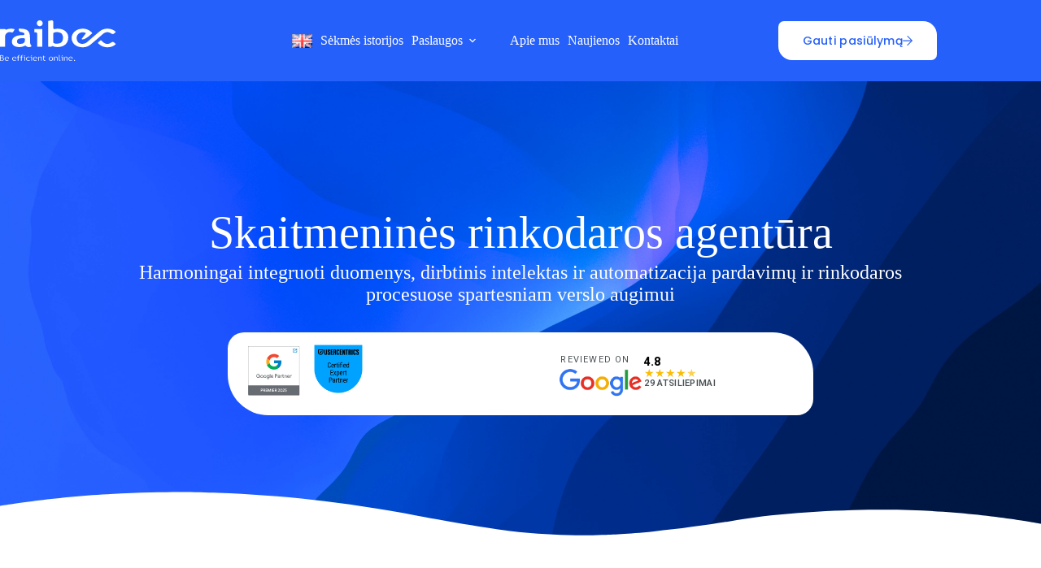

--- FILE ---
content_type: text/html; charset=UTF-8
request_url: https://raibec.lt/
body_size: 54666
content:
<!doctype html><html dir="ltr" lang="lt-LT" prefix="og: https://ogp.me/ns#"><head><meta charset="UTF-8"><link rel="preconnect" href="https://fonts.gstatic.com/" crossorigin /><meta name="viewport" content="width=device-width, initial-scale=1, maximum-scale=5, viewport-fit=cover"><link rel="profile" href="https://gmpg.org/xfn/11"><title>Skaitmeninės rinkodaros agentūra RAIBEC nuo 2006 metų</title><meta name="description" content="450 Mlj+ sukurtos apyvartos klientams. 98% sėkmingų klientų. Kai kurie išaugo iki rinkos lyderių. Skaitmeninės rinkodaros agentūra - Google Premium partneris." /><meta name="robots" content="max-snippet:-1, max-image-preview:large, max-video-preview:-1" /><meta name="google-site-verification" content="JIoka_JyijG0N7UbcX7N1w4Q8xSISq0-FLl5PqUYbp0" /><link rel="canonical" href="https://raibec.lt/" /><meta name="generator" content="All in One SEO Pro (AIOSEO) 4.9.3" /><meta property="og:locale" content="lt_LT" /><meta property="og:site_name" content="RAIBEC - Skaitmeninės rinkodaros agentūra" /><meta property="og:type" content="article" /><meta property="og:title" content="Skaitmeninės rinkodaros agentūra RAIBEC nuo 2006 metų" /><meta property="og:description" content="450 Mlj+ sukurtos apyvartos klientams. 98% sėkmingų klientų. Kai kurie išaugo iki rinkos lyderių. Skaitmeninės rinkodaros agentūra - Google Premium partneris." /><meta property="og:url" content="https://raibec.lt/" /><meta property="og:image" content="https://adomas.kvizas.net/wp-content/uploads/2022/07/logo-1.svg" /><meta property="og:image:secure_url" content="https://adomas.kvizas.net/wp-content/uploads/2022/07/logo-1.svg" /><meta property="article:published_time" content="2025-11-17T22:07:21+00:00" /><meta property="article:modified_time" content="2026-01-17T17:17:42+00:00" /><meta property="article:publisher" content="https://www.facebook.com/raibec/" /><meta name="twitter:card" content="summary" /><meta name="twitter:title" content="Skaitmeninės rinkodaros agentūra RAIBEC nuo 2006 metų" /><meta name="twitter:description" content="450 Mlj+ sukurtos apyvartos klientams. 98% sėkmingų klientų. Kai kurie išaugo iki rinkos lyderių. Skaitmeninės rinkodaros agentūra - Google Premium partneris." /><meta name="twitter:image" content="http://adomas.kvizas.net/wp-content/uploads/2022/07/logo-1.svg" /> <script type="application/ld+json" class="aioseo-schema">{"@context":"https:\/\/schema.org","@graph":[{"@type":"BreadcrumbList","@id":"https:\/\/raibec.lt\/#breadcrumblist","itemListElement":[{"@type":"ListItem","@id":"https:\/\/raibec.lt#listItem","position":1,"name":"RAIBEC"}]},{"@type":"LocalBusiness","@id":"https:\/\/raibec.lt\/#localbusiness","name":"RAIBEC | Be efficient online","brand":{"@id":"https:\/\/raibec.lt\/#organization"},"url":"https:\/\/raibec.lt\/","image":"https:\/\/raibec.lt\/wp-content\/uploads\/2022\/08\/Raibec-logo-avatar-blue.png","logo":"https:\/\/raibec.lt\/#logo","telephone":"+37061414199","openingHoursSpecification":[{"@type":"OpeningHoursSpecification","dayOfWeek":["https:\/\/schema.org\/Monday"],"opens":"09:00","closes":"17:00"},{"@type":"OpeningHoursSpecification","dayOfWeek":["https:\/\/schema.org\/Tuesday"],"opens":"09:00","closes":"17:00"},{"@type":"OpeningHoursSpecification","dayOfWeek":["https:\/\/schema.org\/Wednesday"],"opens":"09:00","closes":"17:00"},{"@type":"OpeningHoursSpecification","dayOfWeek":["https:\/\/schema.org\/Thursday"],"opens":"09:00","closes":"17:00"},{"@type":"OpeningHoursSpecification","dayOfWeek":["https:\/\/schema.org\/Friday"],"opens":"09:00","closes":"17:00"},{"@type":"OpeningHoursSpecification","dayOfWeek":["https:\/\/schema.org\/Saturday"],"opens":"09:00","closes":"17:00"},{"@type":"OpeningHoursSpecification","dayOfWeek":["https:\/\/schema.org\/Sunday"],"opens":"09:00","closes":"17:00"}]},{"@type":"Organization","@id":"https:\/\/raibec.lt\/#organization","name":"RAIBEC | Be efficient online","description":"Skaitmenin\u0117s rinkodaros agent\u016bra","url":"https:\/\/raibec.lt\/","telephone":"+37061414199","foundingDate":"2005-01-22","numberOfEmployees":{"@type":"QuantitativeValue","minValue":4,"maxValue":10},"logo":{"@type":"ImageObject","url":"https:\/\/raibec.lt\/wp-content\/uploads\/2022\/08\/Raibec-logo-avatar-blue.png","@id":"https:\/\/raibec.lt\/#organizationLogo"},"image":{"@id":"https:\/\/raibec.lt\/#organizationLogo"},"sameAs":["https:\/\/www.facebook.com\/raibec\/","https:\/\/www.youtube.com\/c\/RaibecLT","https:\/\/www.linkedin.com\/company\/raibec"]},{"@type":"WebPage","@id":"https:\/\/raibec.lt\/#webpage","url":"https:\/\/raibec.lt\/","name":"Skaitmenin\u0117s rinkodaros agent\u016bra RAIBEC nuo 2006 met\u0173","description":"450 Mlj+ sukurtos apyvartos klientams. 98% s\u0117kming\u0173 klient\u0173. Kai kurie i\u0161augo iki rinkos lyderi\u0173. Skaitmenin\u0117s rinkodaros agent\u016bra - Google Premium partneris.","inLanguage":"lt-LT","isPartOf":{"@id":"https:\/\/raibec.lt\/#website"},"breadcrumb":{"@id":"https:\/\/raibec.lt\/#breadcrumblist"},"datePublished":"2025-11-17T22:07:21+02:00","dateModified":"2026-01-17T19:17:42+02:00"},{"@type":"WebSite","@id":"https:\/\/raibec.lt\/#website","url":"https:\/\/raibec.lt\/","name":"RAIBEC","description":"Skaitmenin\u0117s rinkodaros agent\u016bra","inLanguage":"lt-LT","publisher":{"@id":"https:\/\/raibec.lt\/#organization"}}]}</script> <link rel="alternate" href="https://raibec.lt/" hreflang="lt" /><link rel="alternate" href="https://raibec.lt/en/" hreflang="en" /><link rel="alternate" type="application/rss+xml" title="RAIBEC &raquo; Įrašų RSS srautas" href="https://raibec.lt/feed/" /><link rel="alternate" title="oEmbed (JSON)" type="application/json+oembed" href="https://raibec.lt/wp-json/oembed/1.0/embed?url=https%3A%2F%2Fraibec.lt%2F&#038;lang=lt" /><link rel="alternate" title="oEmbed (XML)" type="text/xml+oembed" href="https://raibec.lt/wp-json/oembed/1.0/embed?url=https%3A%2F%2Fraibec.lt%2F&#038;format=xml&#038;lang=lt" /><style id='wp-img-auto-sizes-contain-inline-css'>img:is([sizes=auto i],[sizes^="auto," i]){contain-intrinsic-size:3000px 1500px}
/*# sourceURL=wp-img-auto-sizes-contain-inline-css */</style> <script>WebFontConfig={google:{families:["Roboto:100,100italic,200,200italic,300,300italic,400,400italic,500,500italic,600,600italic,700,700italic,800,800italic,900,900italic:latin-ext","Roboto Slab:100,100italic,200,200italic,300,300italic,400,400italic,500,500italic,600,600italic,700,700italic,800,800italic,900,900italic:latin-ext&display=swap"]}};if ( typeof WebFont === "object" && typeof WebFont.load === "function" ) { WebFont.load( WebFontConfig ); }</script><script data-optimized="1" src="https://raibec.lt/wp-content/plugins/litespeed-cache/assets/js/webfontloader.min.js"></script><link data-optimized="2" rel="stylesheet" href="https://raibec.lt/wp-content/litespeed/css/895e79556a7dc4cd63140d14f38f480e.css?ver=d7ee6" /><style id='global-styles-inline-css'>:root{--wp--preset--aspect-ratio--square: 1;--wp--preset--aspect-ratio--4-3: 4/3;--wp--preset--aspect-ratio--3-4: 3/4;--wp--preset--aspect-ratio--3-2: 3/2;--wp--preset--aspect-ratio--2-3: 2/3;--wp--preset--aspect-ratio--16-9: 16/9;--wp--preset--aspect-ratio--9-16: 9/16;--wp--preset--color--black: #000000;--wp--preset--color--cyan-bluish-gray: #abb8c3;--wp--preset--color--white: #ffffff;--wp--preset--color--pale-pink: #f78da7;--wp--preset--color--vivid-red: #cf2e2e;--wp--preset--color--luminous-vivid-orange: #ff6900;--wp--preset--color--luminous-vivid-amber: #fcb900;--wp--preset--color--light-green-cyan: #7bdcb5;--wp--preset--color--vivid-green-cyan: #00d084;--wp--preset--color--pale-cyan-blue: #8ed1fc;--wp--preset--color--vivid-cyan-blue: #0693e3;--wp--preset--color--vivid-purple: #9b51e0;--wp--preset--color--palette-color-1: var(--theme-palette-color-1, #2660fb);--wp--preset--color--palette-color-2: var(--theme-palette-color-2, #173ea8);--wp--preset--color--palette-color-3: var(--theme-palette-color-3, #121d28);--wp--preset--color--palette-color-4: var(--theme-palette-color-4, #040404);--wp--preset--color--palette-color-5: var(--theme-palette-color-5, #E9EBEC);--wp--preset--color--palette-color-6: var(--theme-palette-color-6, #ffffff);--wp--preset--color--palette-color-7: var(--theme-palette-color-7, rgba(248, 250, 247, 0));--wp--preset--color--palette-color-8: var(--theme-palette-color-8, rgba(255, 255, 255, 0.46));--wp--preset--color--palette-color-9: var(--theme-palette-color-9, #f7f7f7);--wp--preset--color--palette-color-10: var(--theme-palette-color-10, #ebebeb);--wp--preset--color--palette-color-11: var(--theme-palette-color-11, #f9fafb);--wp--preset--color--palette-color-12: var(--theme-palette-color-12, #E6EEFF);--wp--preset--color--palette-color-13: var(--theme-palette-color-13, rgba(37, 94, 250, 0.6));--wp--preset--color--palette-color-14: var(--theme-palette-color-14, rgba(252, 252, 252, 0.4));--wp--preset--gradient--vivid-cyan-blue-to-vivid-purple: linear-gradient(135deg,rgb(6,147,227) 0%,rgb(155,81,224) 100%);--wp--preset--gradient--light-green-cyan-to-vivid-green-cyan: linear-gradient(135deg,rgb(122,220,180) 0%,rgb(0,208,130) 100%);--wp--preset--gradient--luminous-vivid-amber-to-luminous-vivid-orange: linear-gradient(135deg,rgb(252,185,0) 0%,rgb(255,105,0) 100%);--wp--preset--gradient--luminous-vivid-orange-to-vivid-red: linear-gradient(135deg,rgb(255,105,0) 0%,rgb(207,46,46) 100%);--wp--preset--gradient--very-light-gray-to-cyan-bluish-gray: linear-gradient(135deg,rgb(238,238,238) 0%,rgb(169,184,195) 100%);--wp--preset--gradient--cool-to-warm-spectrum: linear-gradient(135deg,rgb(74,234,220) 0%,rgb(151,120,209) 20%,rgb(207,42,186) 40%,rgb(238,44,130) 60%,rgb(251,105,98) 80%,rgb(254,248,76) 100%);--wp--preset--gradient--blush-light-purple: linear-gradient(135deg,rgb(255,206,236) 0%,rgb(152,150,240) 100%);--wp--preset--gradient--blush-bordeaux: linear-gradient(135deg,rgb(254,205,165) 0%,rgb(254,45,45) 50%,rgb(107,0,62) 100%);--wp--preset--gradient--luminous-dusk: linear-gradient(135deg,rgb(255,203,112) 0%,rgb(199,81,192) 50%,rgb(65,88,208) 100%);--wp--preset--gradient--pale-ocean: linear-gradient(135deg,rgb(255,245,203) 0%,rgb(182,227,212) 50%,rgb(51,167,181) 100%);--wp--preset--gradient--electric-grass: linear-gradient(135deg,rgb(202,248,128) 0%,rgb(113,206,126) 100%);--wp--preset--gradient--midnight: linear-gradient(135deg,rgb(2,3,129) 0%,rgb(40,116,252) 100%);--wp--preset--gradient--juicy-peach: linear-gradient(to right, #ffecd2 0%, #fcb69f 100%);--wp--preset--gradient--young-passion: linear-gradient(to right, #ff8177 0%, #ff867a 0%, #ff8c7f 21%, #f99185 52%, #cf556c 78%, #b12a5b 100%);--wp--preset--gradient--true-sunset: linear-gradient(to right, #fa709a 0%, #fee140 100%);--wp--preset--gradient--morpheus-den: linear-gradient(to top, #30cfd0 0%, #330867 100%);--wp--preset--gradient--plum-plate: linear-gradient(135deg, #667eea 0%, #764ba2 100%);--wp--preset--gradient--aqua-splash: linear-gradient(15deg, #13547a 0%, #80d0c7 100%);--wp--preset--gradient--love-kiss: linear-gradient(to top, #ff0844 0%, #ffb199 100%);--wp--preset--gradient--new-retrowave: linear-gradient(to top, #3b41c5 0%, #a981bb 49%, #ffc8a9 100%);--wp--preset--gradient--plum-bath: linear-gradient(to top, #cc208e 0%, #6713d2 100%);--wp--preset--gradient--high-flight: linear-gradient(to right, #0acffe 0%, #495aff 100%);--wp--preset--gradient--teen-party: linear-gradient(-225deg, #FF057C 0%, #8D0B93 50%, #321575 100%);--wp--preset--gradient--fabled-sunset: linear-gradient(-225deg, #231557 0%, #44107A 29%, #FF1361 67%, #FFF800 100%);--wp--preset--gradient--arielle-smile: radial-gradient(circle 248px at center, #16d9e3 0%, #30c7ec 47%, #46aef7 100%);--wp--preset--gradient--itmeo-branding: linear-gradient(180deg, #2af598 0%, #009efd 100%);--wp--preset--gradient--deep-blue: linear-gradient(to right, #6a11cb 0%, #2575fc 100%);--wp--preset--gradient--strong-bliss: linear-gradient(to right, #f78ca0 0%, #f9748f 19%, #fd868c 60%, #fe9a8b 100%);--wp--preset--gradient--sweet-period: linear-gradient(to top, #3f51b1 0%, #5a55ae 13%, #7b5fac 25%, #8f6aae 38%, #a86aa4 50%, #cc6b8e 62%, #f18271 75%, #f3a469 87%, #f7c978 100%);--wp--preset--gradient--purple-division: linear-gradient(to top, #7028e4 0%, #e5b2ca 100%);--wp--preset--gradient--cold-evening: linear-gradient(to top, #0c3483 0%, #a2b6df 100%, #6b8cce 100%, #a2b6df 100%);--wp--preset--gradient--mountain-rock: linear-gradient(to right, #868f96 0%, #596164 100%);--wp--preset--gradient--desert-hump: linear-gradient(to top, #c79081 0%, #dfa579 100%);--wp--preset--gradient--ethernal-constance: linear-gradient(to top, #09203f 0%, #537895 100%);--wp--preset--gradient--happy-memories: linear-gradient(-60deg, #ff5858 0%, #f09819 100%);--wp--preset--gradient--grown-early: linear-gradient(to top, #0ba360 0%, #3cba92 100%);--wp--preset--gradient--morning-salad: linear-gradient(-225deg, #B7F8DB 0%, #50A7C2 100%);--wp--preset--gradient--night-call: linear-gradient(-225deg, #AC32E4 0%, #7918F2 48%, #4801FF 100%);--wp--preset--gradient--mind-crawl: linear-gradient(-225deg, #473B7B 0%, #3584A7 51%, #30D2BE 100%);--wp--preset--gradient--angel-care: linear-gradient(-225deg, #FFE29F 0%, #FFA99F 48%, #FF719A 100%);--wp--preset--gradient--juicy-cake: linear-gradient(to top, #e14fad 0%, #f9d423 100%);--wp--preset--gradient--rich-metal: linear-gradient(to right, #d7d2cc 0%, #304352 100%);--wp--preset--gradient--mole-hall: linear-gradient(-20deg, #616161 0%, #9bc5c3 100%);--wp--preset--gradient--cloudy-knoxville: linear-gradient(120deg, #fdfbfb 0%, #ebedee 100%);--wp--preset--gradient--soft-grass: linear-gradient(to top, #c1dfc4 0%, #deecdd 100%);--wp--preset--gradient--saint-petersburg: linear-gradient(135deg, #f5f7fa 0%, #c3cfe2 100%);--wp--preset--gradient--everlasting-sky: linear-gradient(135deg, #fdfcfb 0%, #e2d1c3 100%);--wp--preset--gradient--kind-steel: linear-gradient(-20deg, #e9defa 0%, #fbfcdb 100%);--wp--preset--gradient--over-sun: linear-gradient(60deg, #abecd6 0%, #fbed96 100%);--wp--preset--gradient--premium-white: linear-gradient(to top, #d5d4d0 0%, #d5d4d0 1%, #eeeeec 31%, #efeeec 75%, #e9e9e7 100%);--wp--preset--gradient--clean-mirror: linear-gradient(45deg, #93a5cf 0%, #e4efe9 100%);--wp--preset--gradient--wild-apple: linear-gradient(to top, #d299c2 0%, #fef9d7 100%);--wp--preset--gradient--snow-again: linear-gradient(to top, #e6e9f0 0%, #eef1f5 100%);--wp--preset--gradient--confident-cloud: linear-gradient(to top, #dad4ec 0%, #dad4ec 1%, #f3e7e9 100%);--wp--preset--gradient--glass-water: linear-gradient(to top, #dfe9f3 0%, white 100%);--wp--preset--gradient--perfect-white: linear-gradient(-225deg, #E3FDF5 0%, #FFE6FA 100%);--wp--preset--font-size--small: 13px;--wp--preset--font-size--medium: 20px;--wp--preset--font-size--large: clamp(22px, 1.375rem + ((1vw - 3.2px) * 0.625), 30px);--wp--preset--font-size--x-large: clamp(30px, 1.875rem + ((1vw - 3.2px) * 1.563), 50px);--wp--preset--font-size--xx-large: clamp(45px, 2.813rem + ((1vw - 3.2px) * 2.734), 80px);--wp--preset--font-family--poppins: Poppins;--wp--preset--spacing--20: 0.44rem;--wp--preset--spacing--30: 0.67rem;--wp--preset--spacing--40: 1rem;--wp--preset--spacing--50: 1.5rem;--wp--preset--spacing--60: 2.25rem;--wp--preset--spacing--70: 3.38rem;--wp--preset--spacing--80: 5.06rem;--wp--preset--shadow--natural: 6px 6px 9px rgba(0, 0, 0, 0.2);--wp--preset--shadow--deep: 12px 12px 50px rgba(0, 0, 0, 0.4);--wp--preset--shadow--sharp: 6px 6px 0px rgba(0, 0, 0, 0.2);--wp--preset--shadow--outlined: 6px 6px 0px -3px rgb(255, 255, 255), 6px 6px rgb(0, 0, 0);--wp--preset--shadow--crisp: 6px 6px 0px rgb(0, 0, 0);}:root { --wp--style--global--content-size: var(--theme-block-max-width);--wp--style--global--wide-size: var(--theme-block-wide-max-width); }:where(body) { margin: 0; }.wp-site-blocks > .alignleft { float: left; margin-right: 2em; }.wp-site-blocks > .alignright { float: right; margin-left: 2em; }.wp-site-blocks > .aligncenter { justify-content: center; margin-left: auto; margin-right: auto; }:where(.wp-site-blocks) > * { margin-block-start: var(--theme-content-spacing); margin-block-end: 0; }:where(.wp-site-blocks) > :first-child { margin-block-start: 0; }:where(.wp-site-blocks) > :last-child { margin-block-end: 0; }:root { --wp--style--block-gap: var(--theme-content-spacing); }:root :where(.is-layout-flow) > :first-child{margin-block-start: 0;}:root :where(.is-layout-flow) > :last-child{margin-block-end: 0;}:root :where(.is-layout-flow) > *{margin-block-start: var(--theme-content-spacing);margin-block-end: 0;}:root :where(.is-layout-constrained) > :first-child{margin-block-start: 0;}:root :where(.is-layout-constrained) > :last-child{margin-block-end: 0;}:root :where(.is-layout-constrained) > *{margin-block-start: var(--theme-content-spacing);margin-block-end: 0;}:root :where(.is-layout-flex){gap: var(--theme-content-spacing);}:root :where(.is-layout-grid){gap: var(--theme-content-spacing);}.is-layout-flow > .alignleft{float: left;margin-inline-start: 0;margin-inline-end: 2em;}.is-layout-flow > .alignright{float: right;margin-inline-start: 2em;margin-inline-end: 0;}.is-layout-flow > .aligncenter{margin-left: auto !important;margin-right: auto !important;}.is-layout-constrained > .alignleft{float: left;margin-inline-start: 0;margin-inline-end: 2em;}.is-layout-constrained > .alignright{float: right;margin-inline-start: 2em;margin-inline-end: 0;}.is-layout-constrained > .aligncenter{margin-left: auto !important;margin-right: auto !important;}.is-layout-constrained > :where(:not(.alignleft):not(.alignright):not(.alignfull)){max-width: var(--wp--style--global--content-size);margin-left: auto !important;margin-right: auto !important;}.is-layout-constrained > .alignwide{max-width: var(--wp--style--global--wide-size);}body .is-layout-flex{display: flex;}.is-layout-flex{flex-wrap: wrap;align-items: center;}.is-layout-flex > :is(*, div){margin: 0;}body .is-layout-grid{display: grid;}.is-layout-grid > :is(*, div){margin: 0;}body{padding-top: 0px;padding-right: 0px;padding-bottom: 0px;padding-left: 0px;}:root :where(.wp-element-button, .wp-block-button__link){font-style: inherit;font-weight: inherit;letter-spacing: inherit;text-transform: inherit;}.has-black-color{color: var(--wp--preset--color--black) !important;}.has-cyan-bluish-gray-color{color: var(--wp--preset--color--cyan-bluish-gray) !important;}.has-white-color{color: var(--wp--preset--color--white) !important;}.has-pale-pink-color{color: var(--wp--preset--color--pale-pink) !important;}.has-vivid-red-color{color: var(--wp--preset--color--vivid-red) !important;}.has-luminous-vivid-orange-color{color: var(--wp--preset--color--luminous-vivid-orange) !important;}.has-luminous-vivid-amber-color{color: var(--wp--preset--color--luminous-vivid-amber) !important;}.has-light-green-cyan-color{color: var(--wp--preset--color--light-green-cyan) !important;}.has-vivid-green-cyan-color{color: var(--wp--preset--color--vivid-green-cyan) !important;}.has-pale-cyan-blue-color{color: var(--wp--preset--color--pale-cyan-blue) !important;}.has-vivid-cyan-blue-color{color: var(--wp--preset--color--vivid-cyan-blue) !important;}.has-vivid-purple-color{color: var(--wp--preset--color--vivid-purple) !important;}.has-palette-color-1-color{color: var(--wp--preset--color--palette-color-1) !important;}.has-palette-color-2-color{color: var(--wp--preset--color--palette-color-2) !important;}.has-palette-color-3-color{color: var(--wp--preset--color--palette-color-3) !important;}.has-palette-color-4-color{color: var(--wp--preset--color--palette-color-4) !important;}.has-palette-color-5-color{color: var(--wp--preset--color--palette-color-5) !important;}.has-palette-color-6-color{color: var(--wp--preset--color--palette-color-6) !important;}.has-palette-color-7-color{color: var(--wp--preset--color--palette-color-7) !important;}.has-palette-color-8-color{color: var(--wp--preset--color--palette-color-8) !important;}.has-palette-color-9-color{color: var(--wp--preset--color--palette-color-9) !important;}.has-palette-color-10-color{color: var(--wp--preset--color--palette-color-10) !important;}.has-palette-color-11-color{color: var(--wp--preset--color--palette-color-11) !important;}.has-palette-color-12-color{color: var(--wp--preset--color--palette-color-12) !important;}.has-palette-color-13-color{color: var(--wp--preset--color--palette-color-13) !important;}.has-palette-color-14-color{color: var(--wp--preset--color--palette-color-14) !important;}.has-black-background-color{background-color: var(--wp--preset--color--black) !important;}.has-cyan-bluish-gray-background-color{background-color: var(--wp--preset--color--cyan-bluish-gray) !important;}.has-white-background-color{background-color: var(--wp--preset--color--white) !important;}.has-pale-pink-background-color{background-color: var(--wp--preset--color--pale-pink) !important;}.has-vivid-red-background-color{background-color: var(--wp--preset--color--vivid-red) !important;}.has-luminous-vivid-orange-background-color{background-color: var(--wp--preset--color--luminous-vivid-orange) !important;}.has-luminous-vivid-amber-background-color{background-color: var(--wp--preset--color--luminous-vivid-amber) !important;}.has-light-green-cyan-background-color{background-color: var(--wp--preset--color--light-green-cyan) !important;}.has-vivid-green-cyan-background-color{background-color: var(--wp--preset--color--vivid-green-cyan) !important;}.has-pale-cyan-blue-background-color{background-color: var(--wp--preset--color--pale-cyan-blue) !important;}.has-vivid-cyan-blue-background-color{background-color: var(--wp--preset--color--vivid-cyan-blue) !important;}.has-vivid-purple-background-color{background-color: var(--wp--preset--color--vivid-purple) !important;}.has-palette-color-1-background-color{background-color: var(--wp--preset--color--palette-color-1) !important;}.has-palette-color-2-background-color{background-color: var(--wp--preset--color--palette-color-2) !important;}.has-palette-color-3-background-color{background-color: var(--wp--preset--color--palette-color-3) !important;}.has-palette-color-4-background-color{background-color: var(--wp--preset--color--palette-color-4) !important;}.has-palette-color-5-background-color{background-color: var(--wp--preset--color--palette-color-5) !important;}.has-palette-color-6-background-color{background-color: var(--wp--preset--color--palette-color-6) !important;}.has-palette-color-7-background-color{background-color: var(--wp--preset--color--palette-color-7) !important;}.has-palette-color-8-background-color{background-color: var(--wp--preset--color--palette-color-8) !important;}.has-palette-color-9-background-color{background-color: var(--wp--preset--color--palette-color-9) !important;}.has-palette-color-10-background-color{background-color: var(--wp--preset--color--palette-color-10) !important;}.has-palette-color-11-background-color{background-color: var(--wp--preset--color--palette-color-11) !important;}.has-palette-color-12-background-color{background-color: var(--wp--preset--color--palette-color-12) !important;}.has-palette-color-13-background-color{background-color: var(--wp--preset--color--palette-color-13) !important;}.has-palette-color-14-background-color{background-color: var(--wp--preset--color--palette-color-14) !important;}.has-black-border-color{border-color: var(--wp--preset--color--black) !important;}.has-cyan-bluish-gray-border-color{border-color: var(--wp--preset--color--cyan-bluish-gray) !important;}.has-white-border-color{border-color: var(--wp--preset--color--white) !important;}.has-pale-pink-border-color{border-color: var(--wp--preset--color--pale-pink) !important;}.has-vivid-red-border-color{border-color: var(--wp--preset--color--vivid-red) !important;}.has-luminous-vivid-orange-border-color{border-color: var(--wp--preset--color--luminous-vivid-orange) !important;}.has-luminous-vivid-amber-border-color{border-color: var(--wp--preset--color--luminous-vivid-amber) !important;}.has-light-green-cyan-border-color{border-color: var(--wp--preset--color--light-green-cyan) !important;}.has-vivid-green-cyan-border-color{border-color: var(--wp--preset--color--vivid-green-cyan) !important;}.has-pale-cyan-blue-border-color{border-color: var(--wp--preset--color--pale-cyan-blue) !important;}.has-vivid-cyan-blue-border-color{border-color: var(--wp--preset--color--vivid-cyan-blue) !important;}.has-vivid-purple-border-color{border-color: var(--wp--preset--color--vivid-purple) !important;}.has-palette-color-1-border-color{border-color: var(--wp--preset--color--palette-color-1) !important;}.has-palette-color-2-border-color{border-color: var(--wp--preset--color--palette-color-2) !important;}.has-palette-color-3-border-color{border-color: var(--wp--preset--color--palette-color-3) !important;}.has-palette-color-4-border-color{border-color: var(--wp--preset--color--palette-color-4) !important;}.has-palette-color-5-border-color{border-color: var(--wp--preset--color--palette-color-5) !important;}.has-palette-color-6-border-color{border-color: var(--wp--preset--color--palette-color-6) !important;}.has-palette-color-7-border-color{border-color: var(--wp--preset--color--palette-color-7) !important;}.has-palette-color-8-border-color{border-color: var(--wp--preset--color--palette-color-8) !important;}.has-palette-color-9-border-color{border-color: var(--wp--preset--color--palette-color-9) !important;}.has-palette-color-10-border-color{border-color: var(--wp--preset--color--palette-color-10) !important;}.has-palette-color-11-border-color{border-color: var(--wp--preset--color--palette-color-11) !important;}.has-palette-color-12-border-color{border-color: var(--wp--preset--color--palette-color-12) !important;}.has-palette-color-13-border-color{border-color: var(--wp--preset--color--palette-color-13) !important;}.has-palette-color-14-border-color{border-color: var(--wp--preset--color--palette-color-14) !important;}.has-vivid-cyan-blue-to-vivid-purple-gradient-background{background: var(--wp--preset--gradient--vivid-cyan-blue-to-vivid-purple) !important;}.has-light-green-cyan-to-vivid-green-cyan-gradient-background{background: var(--wp--preset--gradient--light-green-cyan-to-vivid-green-cyan) !important;}.has-luminous-vivid-amber-to-luminous-vivid-orange-gradient-background{background: var(--wp--preset--gradient--luminous-vivid-amber-to-luminous-vivid-orange) !important;}.has-luminous-vivid-orange-to-vivid-red-gradient-background{background: var(--wp--preset--gradient--luminous-vivid-orange-to-vivid-red) !important;}.has-very-light-gray-to-cyan-bluish-gray-gradient-background{background: var(--wp--preset--gradient--very-light-gray-to-cyan-bluish-gray) !important;}.has-cool-to-warm-spectrum-gradient-background{background: var(--wp--preset--gradient--cool-to-warm-spectrum) !important;}.has-blush-light-purple-gradient-background{background: var(--wp--preset--gradient--blush-light-purple) !important;}.has-blush-bordeaux-gradient-background{background: var(--wp--preset--gradient--blush-bordeaux) !important;}.has-luminous-dusk-gradient-background{background: var(--wp--preset--gradient--luminous-dusk) !important;}.has-pale-ocean-gradient-background{background: var(--wp--preset--gradient--pale-ocean) !important;}.has-electric-grass-gradient-background{background: var(--wp--preset--gradient--electric-grass) !important;}.has-midnight-gradient-background{background: var(--wp--preset--gradient--midnight) !important;}.has-juicy-peach-gradient-background{background: var(--wp--preset--gradient--juicy-peach) !important;}.has-young-passion-gradient-background{background: var(--wp--preset--gradient--young-passion) !important;}.has-true-sunset-gradient-background{background: var(--wp--preset--gradient--true-sunset) !important;}.has-morpheus-den-gradient-background{background: var(--wp--preset--gradient--morpheus-den) !important;}.has-plum-plate-gradient-background{background: var(--wp--preset--gradient--plum-plate) !important;}.has-aqua-splash-gradient-background{background: var(--wp--preset--gradient--aqua-splash) !important;}.has-love-kiss-gradient-background{background: var(--wp--preset--gradient--love-kiss) !important;}.has-new-retrowave-gradient-background{background: var(--wp--preset--gradient--new-retrowave) !important;}.has-plum-bath-gradient-background{background: var(--wp--preset--gradient--plum-bath) !important;}.has-high-flight-gradient-background{background: var(--wp--preset--gradient--high-flight) !important;}.has-teen-party-gradient-background{background: var(--wp--preset--gradient--teen-party) !important;}.has-fabled-sunset-gradient-background{background: var(--wp--preset--gradient--fabled-sunset) !important;}.has-arielle-smile-gradient-background{background: var(--wp--preset--gradient--arielle-smile) !important;}.has-itmeo-branding-gradient-background{background: var(--wp--preset--gradient--itmeo-branding) !important;}.has-deep-blue-gradient-background{background: var(--wp--preset--gradient--deep-blue) !important;}.has-strong-bliss-gradient-background{background: var(--wp--preset--gradient--strong-bliss) !important;}.has-sweet-period-gradient-background{background: var(--wp--preset--gradient--sweet-period) !important;}.has-purple-division-gradient-background{background: var(--wp--preset--gradient--purple-division) !important;}.has-cold-evening-gradient-background{background: var(--wp--preset--gradient--cold-evening) !important;}.has-mountain-rock-gradient-background{background: var(--wp--preset--gradient--mountain-rock) !important;}.has-desert-hump-gradient-background{background: var(--wp--preset--gradient--desert-hump) !important;}.has-ethernal-constance-gradient-background{background: var(--wp--preset--gradient--ethernal-constance) !important;}.has-happy-memories-gradient-background{background: var(--wp--preset--gradient--happy-memories) !important;}.has-grown-early-gradient-background{background: var(--wp--preset--gradient--grown-early) !important;}.has-morning-salad-gradient-background{background: var(--wp--preset--gradient--morning-salad) !important;}.has-night-call-gradient-background{background: var(--wp--preset--gradient--night-call) !important;}.has-mind-crawl-gradient-background{background: var(--wp--preset--gradient--mind-crawl) !important;}.has-angel-care-gradient-background{background: var(--wp--preset--gradient--angel-care) !important;}.has-juicy-cake-gradient-background{background: var(--wp--preset--gradient--juicy-cake) !important;}.has-rich-metal-gradient-background{background: var(--wp--preset--gradient--rich-metal) !important;}.has-mole-hall-gradient-background{background: var(--wp--preset--gradient--mole-hall) !important;}.has-cloudy-knoxville-gradient-background{background: var(--wp--preset--gradient--cloudy-knoxville) !important;}.has-soft-grass-gradient-background{background: var(--wp--preset--gradient--soft-grass) !important;}.has-saint-petersburg-gradient-background{background: var(--wp--preset--gradient--saint-petersburg) !important;}.has-everlasting-sky-gradient-background{background: var(--wp--preset--gradient--everlasting-sky) !important;}.has-kind-steel-gradient-background{background: var(--wp--preset--gradient--kind-steel) !important;}.has-over-sun-gradient-background{background: var(--wp--preset--gradient--over-sun) !important;}.has-premium-white-gradient-background{background: var(--wp--preset--gradient--premium-white) !important;}.has-clean-mirror-gradient-background{background: var(--wp--preset--gradient--clean-mirror) !important;}.has-wild-apple-gradient-background{background: var(--wp--preset--gradient--wild-apple) !important;}.has-snow-again-gradient-background{background: var(--wp--preset--gradient--snow-again) !important;}.has-confident-cloud-gradient-background{background: var(--wp--preset--gradient--confident-cloud) !important;}.has-glass-water-gradient-background{background: var(--wp--preset--gradient--glass-water) !important;}.has-perfect-white-gradient-background{background: var(--wp--preset--gradient--perfect-white) !important;}.has-small-font-size{font-size: var(--wp--preset--font-size--small) !important;}.has-medium-font-size{font-size: var(--wp--preset--font-size--medium) !important;}.has-large-font-size{font-size: var(--wp--preset--font-size--large) !important;}.has-x-large-font-size{font-size: var(--wp--preset--font-size--x-large) !important;}.has-xx-large-font-size{font-size: var(--wp--preset--font-size--xx-large) !important;}.has-poppins-font-family{font-family: var(--wp--preset--font-family--poppins) !important;}
:root :where(.wp-block-pullquote){font-size: clamp(0.984em, 0.984rem + ((1vw - 0.2em) * 0.645), 1.5em);line-height: 1.6;}
/*# sourceURL=global-styles-inline-css */</style><style id='ez-toc-inline-css'>div#ez-toc-container .ez-toc-title {font-size: 120%;}div#ez-toc-container .ez-toc-title {font-weight: 500;}div#ez-toc-container ul li , div#ez-toc-container ul li a {font-size: 95%;}div#ez-toc-container ul li , div#ez-toc-container ul li a {font-weight: 500;}div#ez-toc-container nav ul ul li {font-size: 90%;}.ez-toc-box-title {font-weight: bold; margin-bottom: 10px; text-align: center; text-transform: uppercase; letter-spacing: 1px; color: #666; padding-bottom: 5px;position:absolute;top:-4%;left:5%;background-color: inherit;transition: top 0.3s ease;}.ez-toc-box-title.toc-closed {top:-25%;}
.ez-toc-container-direction {direction: ltr;}.ez-toc-counter ul{counter-reset: item ;}.ez-toc-counter nav ul li a::before {content: counters(item, '.', decimal) '. ';display: inline-block;counter-increment: item;flex-grow: 0;flex-shrink: 0;margin-right: .2em; float: left; }.ez-toc-widget-direction {direction: ltr;}.ez-toc-widget-container ul{counter-reset: item ;}.ez-toc-widget-container nav ul li a::before {content: counters(item, '.', decimal) '. ';display: inline-block;counter-increment: item;flex-grow: 0;flex-shrink: 0;margin-right: .2em; float: left; }
/*# sourceURL=ez-toc-inline-css */</style> <script src="https://raibec.lt/wp-includes/js/jquery/jquery.min.js" id="jquery-core-js"></script> <script data-optimized="1" src="https://raibec.lt/wp-content/litespeed/js/a7b4c9a90b6775812b215aa81e9bb644.js?ver=bb644" id="jquery-migrate-js"></script> <link rel="https://api.w.org/" href="https://raibec.lt/wp-json/" /><link rel="alternate" title="JSON" type="application/json" href="https://raibec.lt/wp-json/wp/v2/pages/14" /><link rel="EditURI" type="application/rsd+xml" title="RSD" href="https://raibec.lt/xmlrpc.php?rsd" /><meta name="generator" content="WordPress 6.9" /><link rel='shortlink' href='https://raibec.lt/' /> <script>!function(){"use strict";function l(e){for(var t=e,r=0,n=document.cookie.split(";");r<n.length;r++){var o=n[r].split("=");if(o[0].trim()===t)return o[1]}}function s(e){return localStorage.getItem(e)}function u(e){return window[e]}function A(e,t){e=document.querySelector(e);return t?null==e?void 0:e.getAttribute(t):null==e?void 0:e.textContent}var e=window,t=document,r="script",n="dataLayer",o="https://s.raibec.lt",a="",i="ITeG0jrnqpexh",c="amQqdM=aWQ9R1RNLVdSV0hYTEM%3D&amp;cgm=nmB",g="cookie",v="_sbp",E="",d=!1;try{var d=!!g&&(m=navigator.userAgent,!!(m=new RegExp("Version/([0-9._]+)(.*Mobile)?.*Safari.*").exec(m)))&&16.4<=parseFloat(m[1]),f="stapeUserId"===g,I=d&&!f?function(e,t,r){void 0===t&&(t="");var n={cookie:l,localStorage:s,jsVariable:u,cssSelector:A},t=Array.isArray(t)?t:[t];if(e&&n[e])for(var o=n[e],a=0,i=t;a<i.length;a++){var c=i[a],c=r?o(c,r):o(c);if(c)return c}else console.warn("invalid uid source",e)}(g,v,E):void 0;d=d&&(!!I||f)}catch(e){console.error(e)}var m=e,g=(m[n]=m[n]||[],m[n].push({"gtm.start":(new Date).getTime(),event:"gtm.js"}),t.getElementsByTagName(r)[0]),v=I?"&bi="+encodeURIComponent(I):"",E=t.createElement(r),f=(d&&(i=8<i.length?i.replace(/([a-z]{8}$)/,"kp$1"):"kp"+i),!d&&a?a:o);E.async=!0,E.src=f+"/"+i+".js?"+c+v,null!=(e=g.parentNode)&&e.insertBefore(E,g)}();</script>  <script type="application/ld+json" class="ez-toc-schema-markup-output">{"@context":"https:\/\/schema.org","@graph":[{"@context":"https:\/\/schema.org","@type":"SiteNavigationElement","@id":"#ez-toc","name":"Skaitmenin\u0117s rinkodaros agent\u016bra","url":"https:\/\/raibec.lt\/#skaitmenines-rinkodaros-agentura"},{"@context":"https:\/\/schema.org","@type":"SiteNavigationElement","@id":"#ez-toc","name":"Patirtis nuo 2006m.","url":"https:\/\/raibec.lt\/#patirtis-nuo-2006m"},{"@context":"https:\/\/schema.org","@type":"SiteNavigationElement","@id":"#ez-toc","name":"Verslai, kuriems pad\u0117jome","url":"https:\/\/raibec.lt\/#verslai-kuriems-padejome"},{"@context":"https:\/\/schema.org","@type":"SiteNavigationElement","@id":"#ez-toc","name":"Duomenimis ir dirbtiniu intelektu gr\u012fsta i\u0161mani rinkodara","url":"https:\/\/raibec.lt\/#duomenimis-ir-dirbtiniu-intelektu-grista-ismani-rinkodara"},{"@context":"https:\/\/schema.org","@type":"SiteNavigationElement","@id":"#ez-toc","name":"Paslaugos","url":"https:\/\/raibec.lt\/#paslaugos"},{"@context":"https:\/\/schema.org","@type":"SiteNavigationElement","@id":"#ez-toc","name":"Norite, kad j\u016bs\u0173 verslas augt\u0173 spar\u010diau su inovatyviausiais DI sprendimais ?","url":"https:\/\/raibec.lt\/#norite-kad-jusu-verslas-augtu-sparciau-su-inovatyviausiais-di-sprendimais"},{"@context":"https:\/\/schema.org","@type":"SiteNavigationElement","@id":"#ez-toc","name":"Pripa\u017eintos kompetencijos","url":"https:\/\/raibec.lt\/#pripazintos-kompetencijos"},{"@context":"https:\/\/schema.org","@type":"SiteNavigationElement","@id":"#ez-toc","name":"Tarptautin\u0117 patirtis","url":"https:\/\/raibec.lt\/#tarptautine-patirtis"},{"@context":"https:\/\/schema.org","@type":"SiteNavigationElement","@id":"#ez-toc","name":"Mes \u017einiasklaidoje","url":"https:\/\/raibec.lt\/#mes-ziniasklaidoje"},{"@context":"https:\/\/schema.org","@type":"SiteNavigationElement","@id":"#ez-toc","name":"D.U.K.","url":"https:\/\/raibec.lt\/#duk"},{"@context":"https:\/\/schema.org","@type":"SiteNavigationElement","@id":"#ez-toc","name":"Atraskite b\u016bd\u0105 spar\u010diau augti!","url":"https:\/\/raibec.lt\/#atraskite-buda-sparciau-augti"}]}</script><noscript><link rel='stylesheet' href='https://raibec.lt/wp-content/themes/blocksy/static/bundle/no-scripts.min.css' type='text/css'></noscript><style id="ct-main-styles-inline-css">@font-face {font-family:'Poppins';font-style:italic;font-weight:100;font-display:swap;src:url(https://raibec.lt/wp-content/uploads/blocksy/local-google-fonts/s/poppins/v24/pxiAyp8kv8JHgFVrJJLmE0tDMPKhSkFEkm8.woff2) format('woff2');unicode-range:U+0900-097F, U+1CD0-1CF9, U+200C-200D, U+20A8, U+20B9, U+20F0, U+25CC, U+A830-A839, U+A8E0-A8FF, U+11B00-11B09;}@font-face {font-family:'Poppins';font-style:italic;font-weight:100;font-display:swap;src:url(https://raibec.lt/wp-content/uploads/blocksy/local-google-fonts/s/poppins/v24/pxiAyp8kv8JHgFVrJJLmE0tMMPKhSkFEkm8.woff2) format('woff2');unicode-range:U+0100-02BA, U+02BD-02C5, U+02C7-02CC, U+02CE-02D7, U+02DD-02FF, U+0304, U+0308, U+0329, U+1D00-1DBF, U+1E00-1E9F, U+1EF2-1EFF, U+2020, U+20A0-20AB, U+20AD-20C0, U+2113, U+2C60-2C7F, U+A720-A7FF;}@font-face {font-family:'Poppins';font-style:italic;font-weight:100;font-display:swap;src:url(https://raibec.lt/wp-content/uploads/blocksy/local-google-fonts/s/poppins/v24/pxiAyp8kv8JHgFVrJJLmE0tCMPKhSkFE.woff2) format('woff2');unicode-range:U+0000-00FF, U+0131, U+0152-0153, U+02BB-02BC, U+02C6, U+02DA, U+02DC, U+0304, U+0308, U+0329, U+2000-206F, U+20AC, U+2122, U+2191, U+2193, U+2212, U+2215, U+FEFF, U+FFFD;}@font-face {font-family:'Poppins';font-style:italic;font-weight:200;font-display:swap;src:url(https://raibec.lt/wp-content/uploads/blocksy/local-google-fonts/s/poppins/v24/pxiDyp8kv8JHgFVrJJLmv1pVFteOYktMqlap.woff2) format('woff2');unicode-range:U+0900-097F, U+1CD0-1CF9, U+200C-200D, U+20A8, U+20B9, U+20F0, U+25CC, U+A830-A839, U+A8E0-A8FF, U+11B00-11B09;}@font-face {font-family:'Poppins';font-style:italic;font-weight:200;font-display:swap;src:url(https://raibec.lt/wp-content/uploads/blocksy/local-google-fonts/s/poppins/v24/pxiDyp8kv8JHgFVrJJLmv1pVGdeOYktMqlap.woff2) format('woff2');unicode-range:U+0100-02BA, U+02BD-02C5, U+02C7-02CC, U+02CE-02D7, U+02DD-02FF, U+0304, U+0308, U+0329, U+1D00-1DBF, U+1E00-1E9F, U+1EF2-1EFF, U+2020, U+20A0-20AB, U+20AD-20C0, U+2113, U+2C60-2C7F, U+A720-A7FF;}@font-face {font-family:'Poppins';font-style:italic;font-weight:200;font-display:swap;src:url(https://raibec.lt/wp-content/uploads/blocksy/local-google-fonts/s/poppins/v24/pxiDyp8kv8JHgFVrJJLmv1pVF9eOYktMqg.woff2) format('woff2');unicode-range:U+0000-00FF, U+0131, U+0152-0153, U+02BB-02BC, U+02C6, U+02DA, U+02DC, U+0304, U+0308, U+0329, U+2000-206F, U+20AC, U+2122, U+2191, U+2193, U+2212, U+2215, U+FEFF, U+FFFD;}@font-face {font-family:'Poppins';font-style:italic;font-weight:300;font-display:swap;src:url(https://raibec.lt/wp-content/uploads/blocksy/local-google-fonts/s/poppins/v24/pxiDyp8kv8JHgFVrJJLm21lVFteOYktMqlap.woff2) format('woff2');unicode-range:U+0900-097F, U+1CD0-1CF9, U+200C-200D, U+20A8, U+20B9, U+20F0, U+25CC, U+A830-A839, U+A8E0-A8FF, U+11B00-11B09;}@font-face {font-family:'Poppins';font-style:italic;font-weight:300;font-display:swap;src:url(https://raibec.lt/wp-content/uploads/blocksy/local-google-fonts/s/poppins/v24/pxiDyp8kv8JHgFVrJJLm21lVGdeOYktMqlap.woff2) format('woff2');unicode-range:U+0100-02BA, U+02BD-02C5, U+02C7-02CC, U+02CE-02D7, U+02DD-02FF, U+0304, U+0308, U+0329, U+1D00-1DBF, U+1E00-1E9F, U+1EF2-1EFF, U+2020, U+20A0-20AB, U+20AD-20C0, U+2113, U+2C60-2C7F, U+A720-A7FF;}@font-face {font-family:'Poppins';font-style:italic;font-weight:300;font-display:swap;src:url(https://raibec.lt/wp-content/uploads/blocksy/local-google-fonts/s/poppins/v24/pxiDyp8kv8JHgFVrJJLm21lVF9eOYktMqg.woff2) format('woff2');unicode-range:U+0000-00FF, U+0131, U+0152-0153, U+02BB-02BC, U+02C6, U+02DA, U+02DC, U+0304, U+0308, U+0329, U+2000-206F, U+20AC, U+2122, U+2191, U+2193, U+2212, U+2215, U+FEFF, U+FFFD;}@font-face {font-family:'Poppins';font-style:italic;font-weight:400;font-display:swap;src:url(https://raibec.lt/wp-content/uploads/blocksy/local-google-fonts/s/poppins/v24/pxiGyp8kv8JHgFVrJJLucXtAOvWDSHFF.woff2) format('woff2');unicode-range:U+0900-097F, U+1CD0-1CF9, U+200C-200D, U+20A8, U+20B9, U+20F0, U+25CC, U+A830-A839, U+A8E0-A8FF, U+11B00-11B09;}@font-face {font-family:'Poppins';font-style:italic;font-weight:400;font-display:swap;src:url(https://raibec.lt/wp-content/uploads/blocksy/local-google-fonts/s/poppins/v24/pxiGyp8kv8JHgFVrJJLufntAOvWDSHFF.woff2) format('woff2');unicode-range:U+0100-02BA, U+02BD-02C5, U+02C7-02CC, U+02CE-02D7, U+02DD-02FF, U+0304, U+0308, U+0329, U+1D00-1DBF, U+1E00-1E9F, U+1EF2-1EFF, U+2020, U+20A0-20AB, U+20AD-20C0, U+2113, U+2C60-2C7F, U+A720-A7FF;}@font-face {font-family:'Poppins';font-style:italic;font-weight:400;font-display:swap;src:url(https://raibec.lt/wp-content/uploads/blocksy/local-google-fonts/s/poppins/v24/pxiGyp8kv8JHgFVrJJLucHtAOvWDSA.woff2) format('woff2');unicode-range:U+0000-00FF, U+0131, U+0152-0153, U+02BB-02BC, U+02C6, U+02DA, U+02DC, U+0304, U+0308, U+0329, U+2000-206F, U+20AC, U+2122, U+2191, U+2193, U+2212, U+2215, U+FEFF, U+FFFD;}@font-face {font-family:'Poppins';font-style:italic;font-weight:500;font-display:swap;src:url(https://raibec.lt/wp-content/uploads/blocksy/local-google-fonts/s/poppins/v24/pxiDyp8kv8JHgFVrJJLmg1hVFteOYktMqlap.woff2) format('woff2');unicode-range:U+0900-097F, U+1CD0-1CF9, U+200C-200D, U+20A8, U+20B9, U+20F0, U+25CC, U+A830-A839, U+A8E0-A8FF, U+11B00-11B09;}@font-face {font-family:'Poppins';font-style:italic;font-weight:500;font-display:swap;src:url(https://raibec.lt/wp-content/uploads/blocksy/local-google-fonts/s/poppins/v24/pxiDyp8kv8JHgFVrJJLmg1hVGdeOYktMqlap.woff2) format('woff2');unicode-range:U+0100-02BA, U+02BD-02C5, U+02C7-02CC, U+02CE-02D7, U+02DD-02FF, U+0304, U+0308, U+0329, U+1D00-1DBF, U+1E00-1E9F, U+1EF2-1EFF, U+2020, U+20A0-20AB, U+20AD-20C0, U+2113, U+2C60-2C7F, U+A720-A7FF;}@font-face {font-family:'Poppins';font-style:italic;font-weight:500;font-display:swap;src:url(https://raibec.lt/wp-content/uploads/blocksy/local-google-fonts/s/poppins/v24/pxiDyp8kv8JHgFVrJJLmg1hVF9eOYktMqg.woff2) format('woff2');unicode-range:U+0000-00FF, U+0131, U+0152-0153, U+02BB-02BC, U+02C6, U+02DA, U+02DC, U+0304, U+0308, U+0329, U+2000-206F, U+20AC, U+2122, U+2191, U+2193, U+2212, U+2215, U+FEFF, U+FFFD;}@font-face {font-family:'Poppins';font-style:italic;font-weight:600;font-display:swap;src:url(https://raibec.lt/wp-content/uploads/blocksy/local-google-fonts/s/poppins/v24/pxiDyp8kv8JHgFVrJJLmr19VFteOYktMqlap.woff2) format('woff2');unicode-range:U+0900-097F, U+1CD0-1CF9, U+200C-200D, U+20A8, U+20B9, U+20F0, U+25CC, U+A830-A839, U+A8E0-A8FF, U+11B00-11B09;}@font-face {font-family:'Poppins';font-style:italic;font-weight:600;font-display:swap;src:url(https://raibec.lt/wp-content/uploads/blocksy/local-google-fonts/s/poppins/v24/pxiDyp8kv8JHgFVrJJLmr19VGdeOYktMqlap.woff2) format('woff2');unicode-range:U+0100-02BA, U+02BD-02C5, U+02C7-02CC, U+02CE-02D7, U+02DD-02FF, U+0304, U+0308, U+0329, U+1D00-1DBF, U+1E00-1E9F, U+1EF2-1EFF, U+2020, U+20A0-20AB, U+20AD-20C0, U+2113, U+2C60-2C7F, U+A720-A7FF;}@font-face {font-family:'Poppins';font-style:italic;font-weight:600;font-display:swap;src:url(https://raibec.lt/wp-content/uploads/blocksy/local-google-fonts/s/poppins/v24/pxiDyp8kv8JHgFVrJJLmr19VF9eOYktMqg.woff2) format('woff2');unicode-range:U+0000-00FF, U+0131, U+0152-0153, U+02BB-02BC, U+02C6, U+02DA, U+02DC, U+0304, U+0308, U+0329, U+2000-206F, U+20AC, U+2122, U+2191, U+2193, U+2212, U+2215, U+FEFF, U+FFFD;}@font-face {font-family:'Poppins';font-style:italic;font-weight:700;font-display:swap;src:url(https://raibec.lt/wp-content/uploads/blocksy/local-google-fonts/s/poppins/v24/pxiDyp8kv8JHgFVrJJLmy15VFteOYktMqlap.woff2) format('woff2');unicode-range:U+0900-097F, U+1CD0-1CF9, U+200C-200D, U+20A8, U+20B9, U+20F0, U+25CC, U+A830-A839, U+A8E0-A8FF, U+11B00-11B09;}@font-face {font-family:'Poppins';font-style:italic;font-weight:700;font-display:swap;src:url(https://raibec.lt/wp-content/uploads/blocksy/local-google-fonts/s/poppins/v24/pxiDyp8kv8JHgFVrJJLmy15VGdeOYktMqlap.woff2) format('woff2');unicode-range:U+0100-02BA, U+02BD-02C5, U+02C7-02CC, U+02CE-02D7, U+02DD-02FF, U+0304, U+0308, U+0329, U+1D00-1DBF, U+1E00-1E9F, U+1EF2-1EFF, U+2020, U+20A0-20AB, U+20AD-20C0, U+2113, U+2C60-2C7F, U+A720-A7FF;}@font-face {font-family:'Poppins';font-style:italic;font-weight:700;font-display:swap;src:url(https://raibec.lt/wp-content/uploads/blocksy/local-google-fonts/s/poppins/v24/pxiDyp8kv8JHgFVrJJLmy15VF9eOYktMqg.woff2) format('woff2');unicode-range:U+0000-00FF, U+0131, U+0152-0153, U+02BB-02BC, U+02C6, U+02DA, U+02DC, U+0304, U+0308, U+0329, U+2000-206F, U+20AC, U+2122, U+2191, U+2193, U+2212, U+2215, U+FEFF, U+FFFD;}@font-face {font-family:'Poppins';font-style:italic;font-weight:800;font-display:swap;src:url(https://raibec.lt/wp-content/uploads/blocksy/local-google-fonts/s/poppins/v24/pxiDyp8kv8JHgFVrJJLm111VFteOYktMqlap.woff2) format('woff2');unicode-range:U+0900-097F, U+1CD0-1CF9, U+200C-200D, U+20A8, U+20B9, U+20F0, U+25CC, U+A830-A839, U+A8E0-A8FF, U+11B00-11B09;}@font-face {font-family:'Poppins';font-style:italic;font-weight:800;font-display:swap;src:url(https://raibec.lt/wp-content/uploads/blocksy/local-google-fonts/s/poppins/v24/pxiDyp8kv8JHgFVrJJLm111VGdeOYktMqlap.woff2) format('woff2');unicode-range:U+0100-02BA, U+02BD-02C5, U+02C7-02CC, U+02CE-02D7, U+02DD-02FF, U+0304, U+0308, U+0329, U+1D00-1DBF, U+1E00-1E9F, U+1EF2-1EFF, U+2020, U+20A0-20AB, U+20AD-20C0, U+2113, U+2C60-2C7F, U+A720-A7FF;}@font-face {font-family:'Poppins';font-style:italic;font-weight:800;font-display:swap;src:url(https://raibec.lt/wp-content/uploads/blocksy/local-google-fonts/s/poppins/v24/pxiDyp8kv8JHgFVrJJLm111VF9eOYktMqg.woff2) format('woff2');unicode-range:U+0000-00FF, U+0131, U+0152-0153, U+02BB-02BC, U+02C6, U+02DA, U+02DC, U+0304, U+0308, U+0329, U+2000-206F, U+20AC, U+2122, U+2191, U+2193, U+2212, U+2215, U+FEFF, U+FFFD;}@font-face {font-family:'Poppins';font-style:italic;font-weight:900;font-display:swap;src:url(https://raibec.lt/wp-content/uploads/blocksy/local-google-fonts/s/poppins/v24/pxiDyp8kv8JHgFVrJJLm81xVFteOYktMqlap.woff2) format('woff2');unicode-range:U+0900-097F, U+1CD0-1CF9, U+200C-200D, U+20A8, U+20B9, U+20F0, U+25CC, U+A830-A839, U+A8E0-A8FF, U+11B00-11B09;}@font-face {font-family:'Poppins';font-style:italic;font-weight:900;font-display:swap;src:url(https://raibec.lt/wp-content/uploads/blocksy/local-google-fonts/s/poppins/v24/pxiDyp8kv8JHgFVrJJLm81xVGdeOYktMqlap.woff2) format('woff2');unicode-range:U+0100-02BA, U+02BD-02C5, U+02C7-02CC, U+02CE-02D7, U+02DD-02FF, U+0304, U+0308, U+0329, U+1D00-1DBF, U+1E00-1E9F, U+1EF2-1EFF, U+2020, U+20A0-20AB, U+20AD-20C0, U+2113, U+2C60-2C7F, U+A720-A7FF;}@font-face {font-family:'Poppins';font-style:italic;font-weight:900;font-display:swap;src:url(https://raibec.lt/wp-content/uploads/blocksy/local-google-fonts/s/poppins/v24/pxiDyp8kv8JHgFVrJJLm81xVF9eOYktMqg.woff2) format('woff2');unicode-range:U+0000-00FF, U+0131, U+0152-0153, U+02BB-02BC, U+02C6, U+02DA, U+02DC, U+0304, U+0308, U+0329, U+2000-206F, U+20AC, U+2122, U+2191, U+2193, U+2212, U+2215, U+FEFF, U+FFFD;}@font-face {font-family:'Poppins';font-style:normal;font-weight:100;font-display:swap;src:url(https://raibec.lt/wp-content/uploads/blocksy/local-google-fonts/s/poppins/v24/pxiGyp8kv8JHgFVrLPTucXtAOvWDSHFF.woff2) format('woff2');unicode-range:U+0900-097F, U+1CD0-1CF9, U+200C-200D, U+20A8, U+20B9, U+20F0, U+25CC, U+A830-A839, U+A8E0-A8FF, U+11B00-11B09;}@font-face {font-family:'Poppins';font-style:normal;font-weight:100;font-display:swap;src:url(https://raibec.lt/wp-content/uploads/blocksy/local-google-fonts/s/poppins/v24/pxiGyp8kv8JHgFVrLPTufntAOvWDSHFF.woff2) format('woff2');unicode-range:U+0100-02BA, U+02BD-02C5, U+02C7-02CC, U+02CE-02D7, U+02DD-02FF, U+0304, U+0308, U+0329, U+1D00-1DBF, U+1E00-1E9F, U+1EF2-1EFF, U+2020, U+20A0-20AB, U+20AD-20C0, U+2113, U+2C60-2C7F, U+A720-A7FF;}@font-face {font-family:'Poppins';font-style:normal;font-weight:100;font-display:swap;src:url(https://raibec.lt/wp-content/uploads/blocksy/local-google-fonts/s/poppins/v24/pxiGyp8kv8JHgFVrLPTucHtAOvWDSA.woff2) format('woff2');unicode-range:U+0000-00FF, U+0131, U+0152-0153, U+02BB-02BC, U+02C6, U+02DA, U+02DC, U+0304, U+0308, U+0329, U+2000-206F, U+20AC, U+2122, U+2191, U+2193, U+2212, U+2215, U+FEFF, U+FFFD;}@font-face {font-family:'Poppins';font-style:normal;font-weight:200;font-display:swap;src:url(https://raibec.lt/wp-content/uploads/blocksy/local-google-fonts/s/poppins/v24/pxiByp8kv8JHgFVrLFj_Z11lFd2JQEl8qw.woff2) format('woff2');unicode-range:U+0900-097F, U+1CD0-1CF9, U+200C-200D, U+20A8, U+20B9, U+20F0, U+25CC, U+A830-A839, U+A8E0-A8FF, U+11B00-11B09;}@font-face {font-family:'Poppins';font-style:normal;font-weight:200;font-display:swap;src:url(https://raibec.lt/wp-content/uploads/blocksy/local-google-fonts/s/poppins/v24/pxiByp8kv8JHgFVrLFj_Z1JlFd2JQEl8qw.woff2) format('woff2');unicode-range:U+0100-02BA, U+02BD-02C5, U+02C7-02CC, U+02CE-02D7, U+02DD-02FF, U+0304, U+0308, U+0329, U+1D00-1DBF, U+1E00-1E9F, U+1EF2-1EFF, U+2020, U+20A0-20AB, U+20AD-20C0, U+2113, U+2C60-2C7F, U+A720-A7FF;}@font-face {font-family:'Poppins';font-style:normal;font-weight:200;font-display:swap;src:url(https://raibec.lt/wp-content/uploads/blocksy/local-google-fonts/s/poppins/v24/pxiByp8kv8JHgFVrLFj_Z1xlFd2JQEk.woff2) format('woff2');unicode-range:U+0000-00FF, U+0131, U+0152-0153, U+02BB-02BC, U+02C6, U+02DA, U+02DC, U+0304, U+0308, U+0329, U+2000-206F, U+20AC, U+2122, U+2191, U+2193, U+2212, U+2215, U+FEFF, U+FFFD;}@font-face {font-family:'Poppins';font-style:normal;font-weight:300;font-display:swap;src:url(https://raibec.lt/wp-content/uploads/blocksy/local-google-fonts/s/poppins/v24/pxiByp8kv8JHgFVrLDz8Z11lFd2JQEl8qw.woff2) format('woff2');unicode-range:U+0900-097F, U+1CD0-1CF9, U+200C-200D, U+20A8, U+20B9, U+20F0, U+25CC, U+A830-A839, U+A8E0-A8FF, U+11B00-11B09;}@font-face {font-family:'Poppins';font-style:normal;font-weight:300;font-display:swap;src:url(https://raibec.lt/wp-content/uploads/blocksy/local-google-fonts/s/poppins/v24/pxiByp8kv8JHgFVrLDz8Z1JlFd2JQEl8qw.woff2) format('woff2');unicode-range:U+0100-02BA, U+02BD-02C5, U+02C7-02CC, U+02CE-02D7, U+02DD-02FF, U+0304, U+0308, U+0329, U+1D00-1DBF, U+1E00-1E9F, U+1EF2-1EFF, U+2020, U+20A0-20AB, U+20AD-20C0, U+2113, U+2C60-2C7F, U+A720-A7FF;}@font-face {font-family:'Poppins';font-style:normal;font-weight:300;font-display:swap;src:url(https://raibec.lt/wp-content/uploads/blocksy/local-google-fonts/s/poppins/v24/pxiByp8kv8JHgFVrLDz8Z1xlFd2JQEk.woff2) format('woff2');unicode-range:U+0000-00FF, U+0131, U+0152-0153, U+02BB-02BC, U+02C6, U+02DA, U+02DC, U+0304, U+0308, U+0329, U+2000-206F, U+20AC, U+2122, U+2191, U+2193, U+2212, U+2215, U+FEFF, U+FFFD;}@font-face {font-family:'Poppins';font-style:normal;font-weight:400;font-display:swap;src:url(https://raibec.lt/wp-content/uploads/blocksy/local-google-fonts/s/poppins/v24/pxiEyp8kv8JHgFVrJJbecnFHGPezSQ.woff2) format('woff2');unicode-range:U+0900-097F, U+1CD0-1CF9, U+200C-200D, U+20A8, U+20B9, U+20F0, U+25CC, U+A830-A839, U+A8E0-A8FF, U+11B00-11B09;}@font-face {font-family:'Poppins';font-style:normal;font-weight:400;font-display:swap;src:url(https://raibec.lt/wp-content/uploads/blocksy/local-google-fonts/s/poppins/v24/pxiEyp8kv8JHgFVrJJnecnFHGPezSQ.woff2) format('woff2');unicode-range:U+0100-02BA, U+02BD-02C5, U+02C7-02CC, U+02CE-02D7, U+02DD-02FF, U+0304, U+0308, U+0329, U+1D00-1DBF, U+1E00-1E9F, U+1EF2-1EFF, U+2020, U+20A0-20AB, U+20AD-20C0, U+2113, U+2C60-2C7F, U+A720-A7FF;}@font-face {font-family:'Poppins';font-style:normal;font-weight:400;font-display:swap;src:url(https://raibec.lt/wp-content/uploads/blocksy/local-google-fonts/s/poppins/v24/pxiEyp8kv8JHgFVrJJfecnFHGPc.woff2) format('woff2');unicode-range:U+0000-00FF, U+0131, U+0152-0153, U+02BB-02BC, U+02C6, U+02DA, U+02DC, U+0304, U+0308, U+0329, U+2000-206F, U+20AC, U+2122, U+2191, U+2193, U+2212, U+2215, U+FEFF, U+FFFD;}@font-face {font-family:'Poppins';font-style:normal;font-weight:500;font-display:swap;src:url(https://raibec.lt/wp-content/uploads/blocksy/local-google-fonts/s/poppins/v24/pxiByp8kv8JHgFVrLGT9Z11lFd2JQEl8qw.woff2) format('woff2');unicode-range:U+0900-097F, U+1CD0-1CF9, U+200C-200D, U+20A8, U+20B9, U+20F0, U+25CC, U+A830-A839, U+A8E0-A8FF, U+11B00-11B09;}@font-face {font-family:'Poppins';font-style:normal;font-weight:500;font-display:swap;src:url(https://raibec.lt/wp-content/uploads/blocksy/local-google-fonts/s/poppins/v24/pxiByp8kv8JHgFVrLGT9Z1JlFd2JQEl8qw.woff2) format('woff2');unicode-range:U+0100-02BA, U+02BD-02C5, U+02C7-02CC, U+02CE-02D7, U+02DD-02FF, U+0304, U+0308, U+0329, U+1D00-1DBF, U+1E00-1E9F, U+1EF2-1EFF, U+2020, U+20A0-20AB, U+20AD-20C0, U+2113, U+2C60-2C7F, U+A720-A7FF;}@font-face {font-family:'Poppins';font-style:normal;font-weight:500;font-display:swap;src:url(https://raibec.lt/wp-content/uploads/blocksy/local-google-fonts/s/poppins/v24/pxiByp8kv8JHgFVrLGT9Z1xlFd2JQEk.woff2) format('woff2');unicode-range:U+0000-00FF, U+0131, U+0152-0153, U+02BB-02BC, U+02C6, U+02DA, U+02DC, U+0304, U+0308, U+0329, U+2000-206F, U+20AC, U+2122, U+2191, U+2193, U+2212, U+2215, U+FEFF, U+FFFD;}@font-face {font-family:'Poppins';font-style:normal;font-weight:600;font-display:swap;src:url(https://raibec.lt/wp-content/uploads/blocksy/local-google-fonts/s/poppins/v24/pxiByp8kv8JHgFVrLEj6Z11lFd2JQEl8qw.woff2) format('woff2');unicode-range:U+0900-097F, U+1CD0-1CF9, U+200C-200D, U+20A8, U+20B9, U+20F0, U+25CC, U+A830-A839, U+A8E0-A8FF, U+11B00-11B09;}@font-face {font-family:'Poppins';font-style:normal;font-weight:600;font-display:swap;src:url(https://raibec.lt/wp-content/uploads/blocksy/local-google-fonts/s/poppins/v24/pxiByp8kv8JHgFVrLEj6Z1JlFd2JQEl8qw.woff2) format('woff2');unicode-range:U+0100-02BA, U+02BD-02C5, U+02C7-02CC, U+02CE-02D7, U+02DD-02FF, U+0304, U+0308, U+0329, U+1D00-1DBF, U+1E00-1E9F, U+1EF2-1EFF, U+2020, U+20A0-20AB, U+20AD-20C0, U+2113, U+2C60-2C7F, U+A720-A7FF;}@font-face {font-family:'Poppins';font-style:normal;font-weight:600;font-display:swap;src:url(https://raibec.lt/wp-content/uploads/blocksy/local-google-fonts/s/poppins/v24/pxiByp8kv8JHgFVrLEj6Z1xlFd2JQEk.woff2) format('woff2');unicode-range:U+0000-00FF, U+0131, U+0152-0153, U+02BB-02BC, U+02C6, U+02DA, U+02DC, U+0304, U+0308, U+0329, U+2000-206F, U+20AC, U+2122, U+2191, U+2193, U+2212, U+2215, U+FEFF, U+FFFD;}@font-face {font-family:'Poppins';font-style:normal;font-weight:700;font-display:swap;src:url(https://raibec.lt/wp-content/uploads/blocksy/local-google-fonts/s/poppins/v24/pxiByp8kv8JHgFVrLCz7Z11lFd2JQEl8qw.woff2) format('woff2');unicode-range:U+0900-097F, U+1CD0-1CF9, U+200C-200D, U+20A8, U+20B9, U+20F0, U+25CC, U+A830-A839, U+A8E0-A8FF, U+11B00-11B09;}@font-face {font-family:'Poppins';font-style:normal;font-weight:700;font-display:swap;src:url(https://raibec.lt/wp-content/uploads/blocksy/local-google-fonts/s/poppins/v24/pxiByp8kv8JHgFVrLCz7Z1JlFd2JQEl8qw.woff2) format('woff2');unicode-range:U+0100-02BA, U+02BD-02C5, U+02C7-02CC, U+02CE-02D7, U+02DD-02FF, U+0304, U+0308, U+0329, U+1D00-1DBF, U+1E00-1E9F, U+1EF2-1EFF, U+2020, U+20A0-20AB, U+20AD-20C0, U+2113, U+2C60-2C7F, U+A720-A7FF;}@font-face {font-family:'Poppins';font-style:normal;font-weight:700;font-display:swap;src:url(https://raibec.lt/wp-content/uploads/blocksy/local-google-fonts/s/poppins/v24/pxiByp8kv8JHgFVrLCz7Z1xlFd2JQEk.woff2) format('woff2');unicode-range:U+0000-00FF, U+0131, U+0152-0153, U+02BB-02BC, U+02C6, U+02DA, U+02DC, U+0304, U+0308, U+0329, U+2000-206F, U+20AC, U+2122, U+2191, U+2193, U+2212, U+2215, U+FEFF, U+FFFD;}@font-face {font-family:'Poppins';font-style:normal;font-weight:800;font-display:swap;src:url(https://raibec.lt/wp-content/uploads/blocksy/local-google-fonts/s/poppins/v24/pxiByp8kv8JHgFVrLDD4Z11lFd2JQEl8qw.woff2) format('woff2');unicode-range:U+0900-097F, U+1CD0-1CF9, U+200C-200D, U+20A8, U+20B9, U+20F0, U+25CC, U+A830-A839, U+A8E0-A8FF, U+11B00-11B09;}@font-face {font-family:'Poppins';font-style:normal;font-weight:800;font-display:swap;src:url(https://raibec.lt/wp-content/uploads/blocksy/local-google-fonts/s/poppins/v24/pxiByp8kv8JHgFVrLDD4Z1JlFd2JQEl8qw.woff2) format('woff2');unicode-range:U+0100-02BA, U+02BD-02C5, U+02C7-02CC, U+02CE-02D7, U+02DD-02FF, U+0304, U+0308, U+0329, U+1D00-1DBF, U+1E00-1E9F, U+1EF2-1EFF, U+2020, U+20A0-20AB, U+20AD-20C0, U+2113, U+2C60-2C7F, U+A720-A7FF;}@font-face {font-family:'Poppins';font-style:normal;font-weight:800;font-display:swap;src:url(https://raibec.lt/wp-content/uploads/blocksy/local-google-fonts/s/poppins/v24/pxiByp8kv8JHgFVrLDD4Z1xlFd2JQEk.woff2) format('woff2');unicode-range:U+0000-00FF, U+0131, U+0152-0153, U+02BB-02BC, U+02C6, U+02DA, U+02DC, U+0304, U+0308, U+0329, U+2000-206F, U+20AC, U+2122, U+2191, U+2193, U+2212, U+2215, U+FEFF, U+FFFD;}@font-face {font-family:'Poppins';font-style:normal;font-weight:900;font-display:swap;src:url(https://raibec.lt/wp-content/uploads/blocksy/local-google-fonts/s/poppins/v24/pxiByp8kv8JHgFVrLBT5Z11lFd2JQEl8qw.woff2) format('woff2');unicode-range:U+0900-097F, U+1CD0-1CF9, U+200C-200D, U+20A8, U+20B9, U+20F0, U+25CC, U+A830-A839, U+A8E0-A8FF, U+11B00-11B09;}@font-face {font-family:'Poppins';font-style:normal;font-weight:900;font-display:swap;src:url(https://raibec.lt/wp-content/uploads/blocksy/local-google-fonts/s/poppins/v24/pxiByp8kv8JHgFVrLBT5Z1JlFd2JQEl8qw.woff2) format('woff2');unicode-range:U+0100-02BA, U+02BD-02C5, U+02C7-02CC, U+02CE-02D7, U+02DD-02FF, U+0304, U+0308, U+0329, U+1D00-1DBF, U+1E00-1E9F, U+1EF2-1EFF, U+2020, U+20A0-20AB, U+20AD-20C0, U+2113, U+2C60-2C7F, U+A720-A7FF;}@font-face {font-family:'Poppins';font-style:normal;font-weight:900;font-display:swap;src:url(https://raibec.lt/wp-content/uploads/blocksy/local-google-fonts/s/poppins/v24/pxiByp8kv8JHgFVrLBT5Z1xlFd2JQEk.woff2) format('woff2');unicode-range:U+0000-00FF, U+0131, U+0152-0153, U+02BB-02BC, U+02C6, U+02DA, U+02DC, U+0304, U+0308, U+0329, U+2000-206F, U+20AC, U+2122, U+2191, U+2193, U+2212, U+2215, U+FEFF, U+FFFD;} [data-header*="type-1"] .ct-header [data-id="button"] {--theme-icon-size:12px;--theme-button-background-initial-color:var(--theme-palette-color-6);--theme-button-background-hover-color:var(--theme-palette-color-3);--theme-button-border-radius:7px 17px;} [data-header*="type-1"] .ct-header [data-id="button"] [class*="ct-button"] {--theme-button-font-weight:500;--theme-button-font-size:15px;--theme-button-letter-spacing:0.3px;} [data-header*="type-1"] .ct-header [data-id="button"] .ct-button {--theme-button-text-initial-color:var(--theme-palette-color-1);} [data-header*="type-1"] .ct-header [data-id="button"] .ct-button-ghost {--theme-button-text-initial-color:var(--theme-button-background-initial-color);--theme-button-text-hover-color:#ffffff;} [data-header*="type-1"] .ct-header [data-sticky*="yes"] [data-id="button"] .ct-button {--theme-button-text-initial-color:var(--theme-palette-color-6);--theme-button-text-hover-color:var(--theme-palette-color-6);} [data-header*="type-1"] .ct-header [data-sticky*="yes"] [data-id="button"] {--theme-button-background-initial-color:var(--theme-palette-color-1);--theme-button-background-hover-color:var(--theme-palette-color-3);} [data-header*="type-1"] .ct-header [data-id="button"] a {--theme-button-padding:15px 30px;} [data-header*="type-1"] .ct-header [data-id="logo"] .site-logo-container {--logo-max-height:50px;} [data-header*="type-1"] .ct-header [data-id="logo"] .site-title {--theme-font-weight:700;--theme-font-size:25px;--theme-line-height:1.5;--theme-link-initial-color:var(--theme-palette-color-4);} [data-header*="type-1"] .ct-header [data-id="logo"] {--horizontal-alignment:left;} [data-header*="type-1"] .ct-header [data-id="menu"] {--menu-items-spacing:15px;--menu-items-gap:15px;--menu-indicator-hover-color:var(--theme-palette-color-6);--margin:0px !important;} [data-header*="type-1"] .ct-header [data-id="menu"] > ul > li > a {--menu-item-height:30%;--theme-font-weight:400;--theme-text-transform:capitalize;--theme-font-size:15px;--theme-line-height:1.3;--theme-letter-spacing:0.3px;--theme-link-initial-color:var(--theme-palette-color-6);--theme-link-hover-color:var(--theme-palette-color-6);} [data-header*="type-1"] .ct-header [data-id="menu"] .sub-menu .ct-menu-link {--theme-link-initial-color:var(--theme-palette-color-3);--theme-link-hover-color:var(--theme-palette-color-1);--theme-font-weight:400;--theme-font-size:14px;} [data-header*="type-1"] .ct-header [data-id="menu"] .sub-menu {--dropdown-background-color:var(--theme-palette-color-6);--dropdown-width:300px;--dropdown-divider:1px dashed rgba(255, 255, 255, 0.1);--theme-box-shadow:0px 10px 20px rgba(41, 51, 61, 0.1);--theme-border-radius:20px;} [data-header*="type-1"] .ct-header [data-sticky*="yes"] [data-id="menu"] > ul > li > a {--theme-link-initial-color:var(--theme-palette-color-3);--theme-link-hover-color:var(--theme-palette-color-3);} [data-header*="type-1"] .ct-header [data-sticky*="yes"] [data-id="menu"] {--menu-indicator-hover-color:var(--theme-palette-color-3);} [data-header*="type-1"] .ct-header [data-sticky*="yes"] [data-id="menu"] .sub-menu .ct-menu-link {--theme-link-initial-color:var(--theme-palette-color-6);--theme-link-hover-color:var(--theme-palette-color-5);} [data-header*="type-1"] .ct-header [data-sticky*="yes"] [data-id="menu"] .sub-menu {--dropdown-background-color:var(--theme-palette-color-1);--sticky-state-dropdown-top-offset:0px;} [data-header*="type-1"] .ct-header [data-row*="middle"] {--height:100px;background-color:var(--theme-palette-color-1);background-image:none;--theme-border-top:none;--theme-border-bottom:none;--theme-box-shadow:none;} [data-header*="type-1"] .ct-header [data-row*="middle"] > div {--theme-border-top:none;--theme-border-bottom:none;} [data-header*="type-1"] .ct-header [data-sticky*="yes"] [data-row*="middle"] {background-color:var(--theme-palette-color-6);background-image:none;--theme-border-top:none;--theme-border-bottom:none;--theme-box-shadow:0px 10px 20px rgba(44,62,80,0.05);} [data-header*="type-1"] .ct-header [data-sticky*="yes"] [data-row*="middle"] > div {--shrink-height:70px;--theme-border-top:none;--theme-border-bottom:none;} [data-header*="type-1"] {--sticky-shrink:70;--header-height:100px;--header-sticky-height:100px;--header-sticky-animation-speed:0.2s;--header-sticky-offset:0px;} [data-header*="type-1"] [data-id="mobile-menu"] {--theme-font-weight:400;--theme-font-size:20px;--theme-link-initial-color:var(--theme-palette-color-3);--mobile-menu-divider:none;--margin:0px 0px auto 0px;} [data-header*="type-1"] #offcanvas {--theme-box-shadow:0px 0px 70px rgba(0, 0, 0, 0.35);--side-panel-width:500px;--panel-content-height:100%;--side-panel-offset:35px;--side-panel-border-radius:30px;} [data-header*="type-1"] #offcanvas .ct-panel-inner {background-color:rgba(255, 255, 255, 0.9);} [data-header*="type-1"] #offcanvas .ct-toggle-close {--theme-icon-color:var(--theme-palette-color-3);} [data-header*="type-1"] #offcanvas .ct-toggle-close:hover {--theme-icon-color:var(--theme-palette-color-2);} [data-header*="type-1"] [data-id="offcanvas-logo"] {--logo-max-height:50px;} [data-header*="type-1"] [data-id="trigger"] {--theme-icon-size:16px;--margin:0px 0px 0px 5px !important;--toggle-button-radius:25px;} [data-header*="type-1"] [data-id="trigger"]:not([data-design="simple"]) {--toggle-button-padding:13px;} [data-header*="type-1"] .ct-header {background-image:none;} [data-header*="type-1"] [data-sticky*="yes"] {background-image:none;} [data-header*="IpAauJ"] .ct-header [data-id="button"] {--theme-icon-size:12px;--theme-button-background-initial-color:var(--theme-palette-color-6);--theme-button-background-hover-color:var(--theme-palette-color-3);--theme-button-border-radius:7px 17px;} [data-header*="IpAauJ"] .ct-header [data-id="button"] [class*="ct-button"] {--theme-button-font-weight:500;--theme-button-font-size:14px;--theme-button-letter-spacing:0.3px;} [data-header*="IpAauJ"] .ct-header [data-id="button"] .ct-button {--theme-button-text-initial-color:var(--theme-palette-color-1);} [data-header*="IpAauJ"] .ct-header [data-id="button"] .ct-button-ghost {--theme-button-text-initial-color:var(--theme-button-background-initial-color);--theme-button-text-hover-color:#ffffff;} [data-header*="IpAauJ"] .ct-header [data-sticky*="yes"] [data-id="button"] .ct-button {--theme-button-text-initial-color:var(--theme-palette-color-6);--theme-button-text-hover-color:var(--theme-palette-color-6);} [data-header*="IpAauJ"] .ct-header [data-sticky*="yes"] [data-id="button"] {--theme-button-background-initial-color:var(--theme-palette-color-1);--theme-button-background-hover-color:var(--theme-palette-color-3);} [data-header*="IpAauJ"] .ct-header [data-id="button"] a {--theme-button-padding:15px 30px;} [data-header*="IpAauJ"] .ct-header [data-id="logo"] .site-logo-container {--logo-max-height:50px;} [data-header*="IpAauJ"] .ct-header [data-id="logo"] .site-title {--theme-font-weight:700;--theme-font-size:25px;--theme-line-height:1.5;--theme-link-initial-color:var(--theme-palette-color-4);} [data-header*="IpAauJ"] .ct-header [data-id="logo"] {--horizontal-alignment:left;} [data-header*="IpAauJ"] .ct-header [data-id="menu"] {--menu-items-spacing:10px;--menu-items-gap:10px;--menu-indicator-hover-color:var(--theme-palette-color-6);--margin:0px !important;} [data-header*="IpAauJ"] .ct-header [data-id="menu"] > ul > li > a {--menu-item-height:70%;--theme-font-weight:400;--theme-text-transform:capitalize;--theme-font-size:16px;--theme-line-height:1.3;--theme-letter-spacing:0.3px;--theme-link-initial-color:var(--theme-palette-color-6);--theme-link-hover-color:var(--theme-palette-color-6);} [data-header*="IpAauJ"] .ct-header [data-id="menu"] .sub-menu .ct-menu-link {--theme-link-initial-color:var(--theme-palette-color-3);--theme-link-hover-color:var(--theme-palette-color-1);--theme-font-weight:400;--theme-font-size:15px;} [data-header*="IpAauJ"] .ct-header [data-id="menu"] .sub-menu {--dropdown-background-color:var(--theme-palette-color-6);--dropdown-width:300px;--dropdown-divider:1px dashed rgba(185, 185, 185, 0.44);--theme-box-shadow:0px 10px 20px rgba(41, 51, 61, 0.1);--theme-border-radius:10px;} [data-header*="IpAauJ"] .ct-header [data-sticky*="yes"] [data-id="menu"] > ul > li > a {--theme-link-initial-color:var(--theme-palette-color-3);--theme-link-hover-color:var(--theme-palette-color-3);} [data-header*="IpAauJ"] .ct-header [data-sticky*="yes"] [data-id="menu"] {--menu-indicator-hover-color:rgba(18, 30, 41, 0.71);} [data-header*="IpAauJ"] .ct-header [data-sticky*="yes"] [data-id="menu"] .sub-menu .ct-menu-link {--theme-link-initial-color:var(--theme-palette-color-6);--theme-link-hover-color:var(--theme-palette-color-5);} [data-header*="IpAauJ"] .ct-header [data-sticky*="yes"] [data-id="menu"] .sub-menu {--dropdown-background-color:var(--theme-palette-color-1);--sticky-state-dropdown-top-offset:0px;} [data-header*="IpAauJ"] .ct-header [data-row*="middle"] {--height:100px;background-color:var(--theme-palette-color-1);background-image:none;--theme-border-top:none;--theme-border-bottom:none;--theme-box-shadow:none;} [data-header*="IpAauJ"] .ct-header [data-row*="middle"] > div {--theme-border-top:none;--theme-border-bottom:none;} [data-header*="IpAauJ"] .ct-header [data-sticky*="yes"] [data-row*="middle"] {background-color:var(--theme-palette-color-6);background-image:none;--theme-border-top:none;--theme-border-bottom:none;--theme-box-shadow:0px 10px 20px rgba(44,62,80,0.05);} [data-header*="IpAauJ"] .ct-header [data-sticky*="yes"] [data-row*="middle"] > div {--shrink-height:70px;--theme-border-top:none;--theme-border-bottom:none;} [data-header*="IpAauJ"] {--sticky-shrink:70;--header-height:100px;--header-sticky-height:100px;--header-sticky-animation-speed:0.2s;--header-sticky-offset:0px;} [data-header*="IpAauJ"] [data-id="mobile-menu"] {--theme-font-weight:400;--theme-font-size:20px;--theme-link-initial-color:var(--theme-palette-color-3);--mobile-menu-divider:none;--margin:0px 0px auto 0px;} [data-header*="IpAauJ"] #offcanvas {--theme-box-shadow:0px 0px 70px rgba(0, 0, 0, 0.35);--side-panel-width:500px;--panel-content-height:100%;--side-panel-offset:35px;--side-panel-border-radius:30px;} [data-header*="IpAauJ"] #offcanvas .ct-panel-inner {background-color:rgba(255, 255, 255, 0.9);} [data-header*="IpAauJ"] #offcanvas .ct-toggle-close {--theme-icon-color:var(--theme-palette-color-3);} [data-header*="IpAauJ"] #offcanvas .ct-toggle-close:hover {--theme-icon-color:var(--theme-palette-color-2);} [data-header*="IpAauJ"] [data-id="offcanvas-logo"] {--logo-max-height:50px;} [data-header*="IpAauJ"] [data-id="trigger"] {--theme-icon-size:16px;--margin:0px 0px 0px 5px !important;--toggle-button-radius:25px;} [data-header*="IpAauJ"] [data-id="trigger"]:not([data-design="simple"]) {--toggle-button-padding:13px;} [data-header*="IpAauJ"] .ct-header [data-id="language-switcher"] {--items-spacing:20px;--theme-font-weight:600;--theme-text-transform:uppercase;--theme-font-size:12px;--items-border-radius:5px;} [data-header*="IpAauJ"] .ct-header [data-id="language-switcher"] .ct-language {--theme-link-initial-color:var(--theme-text-color);} [data-header*="IpAauJ"] .ct-header {background-image:none;} [data-header*="IpAauJ"] [data-sticky*="yes"] {background-image:none;} [data-header*="x9PSbY"] .ct-header [data-id="button"] {--theme-icon-size:12px;--theme-button-background-initial-color:var(--theme-palette-color-6);--theme-button-background-hover-color:var(--theme-palette-color-3);--theme-button-border-radius:7px 17px;} [data-header*="x9PSbY"] .ct-header [data-id="button"] [class*="ct-button"] {--theme-button-font-weight:500;--theme-button-font-size:15px;--theme-button-letter-spacing:0.3px;} [data-header*="x9PSbY"] .ct-header [data-id="button"] .ct-button {--theme-button-text-initial-color:var(--theme-palette-color-1);} [data-header*="x9PSbY"] .ct-header [data-id="button"] .ct-button-ghost {--theme-button-text-initial-color:var(--theme-button-background-initial-color);--theme-button-text-hover-color:#ffffff;} [data-header*="x9PSbY"] .ct-header [data-sticky*="yes"] [data-id="button"] .ct-button {--theme-button-text-initial-color:var(--theme-palette-color-6);--theme-button-text-hover-color:var(--theme-palette-color-6);} [data-header*="x9PSbY"] .ct-header [data-sticky*="yes"] [data-id="button"] {--theme-button-background-initial-color:var(--theme-palette-color-1);--theme-button-background-hover-color:var(--theme-palette-color-3);} [data-header*="x9PSbY"] .ct-header [data-id="button"] a {--theme-button-padding:15px 30px;} [data-header*="x9PSbY"] .ct-header [data-id="logo"] .site-logo-container {--logo-max-height:50px;} [data-header*="x9PSbY"] .ct-header [data-id="logo"] .site-title {--theme-font-weight:700;--theme-font-size:25px;--theme-line-height:1.5;--theme-link-initial-color:var(--theme-palette-color-4);} [data-header*="x9PSbY"] .ct-header [data-id="logo"] {--horizontal-alignment:left;} [data-header*="x9PSbY"] .ct-header [data-id="menu"] {--menu-items-spacing:15px;--menu-items-gap:15px;--menu-indicator-hover-color:var(--theme-palette-color-6);--margin:0px !important;} [data-header*="x9PSbY"] .ct-header [data-id="menu"] > ul > li > a {--menu-item-height:50%;--theme-font-weight:400;--theme-text-transform:capitalize;--theme-font-size:15px;--theme-line-height:1.3;--theme-letter-spacing:0.3px;--theme-link-initial-color:var(--theme-palette-color-6);--theme-link-hover-color:var(--theme-palette-color-6);} [data-header*="x9PSbY"] .ct-header [data-id="menu"] .sub-menu .ct-menu-link {--theme-link-initial-color:var(--theme-palette-color-3);--theme-link-hover-color:var(--theme-palette-color-1);--theme-font-weight:400;--theme-font-size:14px;} [data-header*="x9PSbY"] .ct-header [data-id="menu"] .sub-menu {--dropdown-background-color:var(--theme-palette-color-6);--dropdown-width:300px;--dropdown-divider:1px dashed rgba(255, 255, 255, 0.1);--theme-box-shadow:0px 10px 20px rgba(41, 51, 61, 0.1);--theme-border-radius:20px;} [data-header*="x9PSbY"] .ct-header [data-sticky*="yes"] [data-id="menu"] > ul > li > a {--theme-link-initial-color:var(--theme-palette-color-3);--theme-link-hover-color:var(--theme-palette-color-3);} [data-header*="x9PSbY"] .ct-header [data-sticky*="yes"] [data-id="menu"] {--menu-indicator-hover-color:rgba(18, 30, 41, 0.63);} [data-header*="x9PSbY"] .ct-header [data-sticky*="yes"] [data-id="menu"] .sub-menu .ct-menu-link {--theme-link-initial-color:var(--theme-palette-color-6);--theme-link-hover-color:var(--theme-palette-color-5);} [data-header*="x9PSbY"] .ct-header [data-sticky*="yes"] [data-id="menu"] .sub-menu {--dropdown-background-color:var(--theme-palette-color-1);--sticky-state-dropdown-top-offset:0px;} [data-header*="x9PSbY"] .ct-header [data-row*="middle"] {--height:100px;background-color:var(--theme-palette-color-1);background-image:none;--theme-border-top:none;--theme-border-bottom:none;--theme-box-shadow:none;} [data-header*="x9PSbY"] .ct-header [data-row*="middle"] > div {--theme-border-top:none;--theme-border-bottom:none;} [data-header*="x9PSbY"] .ct-header [data-sticky*="yes"] [data-row*="middle"] {background-color:var(--theme-palette-color-6);background-image:none;--theme-border-top:none;--theme-border-bottom:none;--theme-box-shadow:0px 10px 20px rgba(44,62,80,0.05);} [data-header*="x9PSbY"] .ct-header [data-sticky*="yes"] [data-row*="middle"] > div {--shrink-height:70px;--theme-border-top:none;--theme-border-bottom:none;} [data-header*="x9PSbY"] {--sticky-shrink:70;--header-height:100px;--header-sticky-height:100px;--header-sticky-animation-speed:0.2s;--header-sticky-offset:0px;} [data-header*="x9PSbY"] [data-id="mobile-menu"] {--theme-font-weight:400;--theme-font-size:20px;--theme-link-initial-color:var(--theme-palette-color-3);--theme-link-hover-color:var(--theme-palette-color-1);--mobile-menu-divider:none;--margin:0px 0px auto 0px;} [data-header*="x9PSbY"] #offcanvas {--theme-box-shadow:0px 0px 70px rgba(0, 0, 0, 0.35);--side-panel-width:500px;--panel-content-height:100%;--side-panel-offset:35px;--side-panel-border-radius:30px;} [data-header*="x9PSbY"] #offcanvas .ct-panel-inner {background-color:rgba(255, 255, 255, 0.9);} [data-header*="x9PSbY"] #offcanvas .ct-toggle-close {--theme-icon-color:var(--theme-palette-color-3);} [data-header*="x9PSbY"] #offcanvas .ct-toggle-close:hover {--theme-icon-color:var(--theme-palette-color-2);} [data-header*="x9PSbY"] [data-id="offcanvas-logo"] {--logo-max-height:50px;} [data-header*="x9PSbY"] [data-id="trigger"] {--theme-icon-size:16px;--margin:0px 0px 0px 5px !important;--toggle-button-radius:25px;} [data-header*="x9PSbY"] [data-id="trigger"]:not([data-design="simple"]) {--toggle-button-padding:13px;} [data-header*="x9PSbY"] .ct-header [data-id="language-switcher"] {--items-spacing:20px;--theme-font-weight:600;--theme-text-transform:uppercase;--theme-font-size:12px;} [data-header*="x9PSbY"] .ct-header [data-id="language-switcher"] .ct-language {--theme-link-initial-color:var(--theme-text-color);} [data-header*="x9PSbY"] .ct-header {background-image:none;} [data-header*="x9PSbY"] [data-sticky*="yes"] {background-image:none;} [data-footer*="type-1"][data-footer*="reveal"] .ct-footer {--position:sticky;} [data-footer*="type-1"][data-footer*="reveal"] .site-main {--footer-box-shadow:0px 30px 50px rgba(0, 0, 0, 0.1);} [data-footer*="type-1"] .ct-footer {background-color:var(--theme-palette-color-4);}:root {--theme-font-family:Poppins, Sans-Serif;--theme-font-weight:400;--theme-text-transform:none;--theme-text-decoration:none;--theme-font-size:16px;--theme-line-height:1.65;--theme-letter-spacing:0em;--theme-button-font-family:Poppins, Sans-Serif;--theme-button-font-weight:600;--theme-button-font-size:16px;--has-classic-forms:var(--true);--has-modern-forms:var(--false);--theme-form-field-background-initial-color:var(--theme-palette-color-11);--theme-form-field-background-focus-color:var(--theme-palette-color-11);--theme-form-field-height:50px;--theme-form-field-border-radius:10px;--theme-form-field-border-initial-color:var(--theme-border-color);--theme-form-field-border-focus-color:var(--theme-palette-color-1);--theme-form-selection-field-initial-color:var(--theme-border-color);--theme-form-selection-field-active-color:var(--theme-palette-color-1);--e-global-color-blocksy_palette_1:var(--theme-palette-color-1);--e-global-color-blocksy_palette_2:var(--theme-palette-color-2);--e-global-color-blocksy_palette_3:var(--theme-palette-color-3);--e-global-color-blocksy_palette_4:var(--theme-palette-color-4);--e-global-color-blocksy_palette_5:var(--theme-palette-color-5);--e-global-color-blocksy_palette_6:var(--theme-palette-color-6);--e-global-color-blocksy_palette_7:var(--theme-palette-color-7);--e-global-color-blocksy_palette_8:var(--theme-palette-color-8);--e-global-color-blocksy_palette_9:var(--theme-palette-color-9);--e-global-color-blocksy_palette_10:var(--theme-palette-color-10);--e-global-color-blocksy_palette_11:var(--theme-palette-color-11);--e-global-color-blocksy_palette_12:var(--theme-palette-color-12);--e-global-color-blocksy_palette_13:var(--theme-palette-color-13);--e-global-color-blocksy_palette_14:var(--theme-palette-color-14);--theme-palette-color-1:#2660fb;--theme-palette-color-2:#173ea8;--theme-palette-color-3:#121d28;--theme-palette-color-4:#040404;--theme-palette-color-5:#E9EBEC;--theme-palette-color-6:#ffffff;--theme-palette-color-7:rgba(248, 250, 247, 0);--theme-palette-color-8:rgba(255, 255, 255, 0.46);--theme-palette-color-9:#f7f7f7;--theme-palette-color-10:#ebebeb;--theme-palette-color-11:#f9fafb;--theme-palette-color-12:#E6EEFF;--theme-palette-color-13:rgba(37, 94, 250, 0.6);--theme-palette-color-14:rgba(252, 252, 252, 0.4);--theme-text-color:var(--theme-palette-color-3);--theme-link-initial-color:var(--theme-palette-color-1);--theme-link-hover-color:var(--theme-palette-color-2);--theme-selection-text-color:#ffffff;--theme-selection-background-color:var(--theme-palette-color-1);--theme-border-color:var(--theme-palette-color-5);--theme-headings-color:var(--theme-palette-color-3);--theme-content-spacing:1.5em;--theme-button-min-height:55px;--theme-button-shadow:none;--theme-button-transform:none;--theme-button-text-initial-color:var(--theme-palette-color-6);--theme-button-text-hover-color:#ffffff;--theme-button-background-initial-color:var(--theme-palette-color-1);--theme-button-background-hover-color:var(--theme-palette-color-3);--theme-button-border:none;--theme-button-border-radius:5px 20px;--theme-button-padding:15px 30px;--theme-normal-container-max-width:1200px;--theme-content-vertical-spacing:50px;--theme-container-edge-spacing:90vw;--theme-narrow-container-max-width:750px;--theme-wide-offset:100px;}h1 {--theme-font-family:Poppins, Sans-Serif;--theme-font-weight:700;--theme-font-size:3rem;--theme-line-height:1.5;}h2 {--theme-font-family:Poppins, Sans-Serif;--theme-font-weight:700;--theme-font-size:2.5rem;--theme-line-height:1.5;}h3 {--theme-font-family:Poppins, Sans-Serif;--theme-font-weight:700;--theme-font-size:2rem;--theme-line-height:1.5;}h4 {--theme-font-family:Poppins, Sans-Serif;--theme-font-weight:700;--theme-font-size:25px;--theme-line-height:1.5;}h5 {--theme-font-family:Poppins, Sans-Serif;--theme-font-weight:700;--theme-font-size:20px;--theme-line-height:1.5;}h6 {--theme-font-family:Poppins, Sans-Serif;--theme-font-weight:700;--theme-font-size:16px;--theme-line-height:1.5;}.wp-block-quote {--theme-font-family:Poppins, Sans-Serif;--theme-font-weight:400;}.wp-block-pullquote {--theme-font-family:Poppins, Sans-Serif;--theme-font-weight:600;--theme-font-size:25px;}pre, code, samp, kbd {--theme-font-family:Poppins, Sans-Serif;--theme-font-weight:400;--theme-font-size:16px;}figcaption {--theme-font-family:Poppins, Sans-Serif;--theme-font-weight:400;--theme-font-size:14px;}.ct-sidebar .widget-title {--theme-font-size:20px;}.ct-breadcrumbs {--theme-font-weight:400;--theme-text-transform:uppercase;--theme-font-size:12px;--theme-text-color:var(--theme-palette-color-6);--theme-link-initial-color:var(--theme-palette-color-5);--theme-link-hover-color:var(--theme-palette-color-5);}body {background-color:var(--theme-palette-color-6);background-image:none;} [data-prefix="single_blog_post"] .entry-header .page-title {--theme-font-size:40px;--theme-line-height:1.2em;--theme-heading-color:var(--theme-palette-color-3);} [data-prefix="single_blog_post"] .entry-header .entry-meta {--theme-font-weight:600;--theme-text-transform:uppercase;--theme-font-size:12px;--theme-line-height:1.3;--theme-text-color:var(--theme-palette-color-3);--theme-link-hover-color:var(--theme-palette-color-1);} [data-prefix="single_blog_post"] .entry-header .ct-breadcrumbs {--theme-font-weight:400;--theme-font-size:11px;--theme-text-color:var(--theme-palette-color-3);--theme-link-initial-color:var(--theme-palette-color-3);--theme-link-hover-color:var(--theme-palette-color-1);} [data-prefix="single_blog_post"] .hero-section .entry-meta {--itemSpacing:10px;} [data-prefix="blog"] .entry-header .page-title {--theme-font-size:35px;--theme-line-height:1.2em;--theme-heading-color:var(--theme-palette-color-3);} [data-prefix="blog"] .entry-header .entry-meta {--theme-font-weight:600;--theme-text-transform:uppercase;--theme-font-size:12px;--theme-line-height:1.3;} [data-prefix="blog"] .entry-header .page-description {--theme-font-size:16px;--theme-text-color:var(--theme-palette-color-3);} [data-prefix="blog"] .entry-header .ct-breadcrumbs {--theme-font-weight:300;--theme-font-size:12px;--theme-text-color:var(--theme-palette-color-3);--theme-link-initial-color:var(--theme-palette-color-3);--theme-link-hover-color:var(--theme-palette-color-1);} [data-prefix="blog"] .hero-section[data-type="type-1"] {--alignment:left;} [data-prefix="categories"] .entry-header .page-title {--theme-font-size:40px;--theme-line-height:1.2em;--theme-heading-color:var(--theme-palette-color-3);} [data-prefix="categories"] .entry-header .entry-meta {--theme-font-weight:600;--theme-text-transform:uppercase;--theme-font-size:12px;--theme-line-height:1.3;} [data-prefix="categories"] .entry-header .page-description {--theme-font-size:18px;--theme-text-color:var(--theme-palette-color-3);} [data-prefix="categories"] .entry-header .ct-breadcrumbs {--theme-text-color:var(--theme-palette-color-3);--theme-link-initial-color:var(--theme-palette-color-3);--theme-link-hover-color:var(--theme-palette-color-1);} [data-prefix="categories"] .hero-section[data-type="type-1"] {--alignment:left;} [data-prefix="search"] .entry-header .page-title {--theme-font-size:65px;--theme-line-height:1.2em;--theme-heading-color:var(--theme-palette-color-8);} [data-prefix="search"] .entry-header .entry-meta {--theme-font-weight:600;--theme-text-transform:uppercase;--theme-font-size:12px;--theme-line-height:1.3;} [data-prefix="search"] .entry-header .page-description {--theme-font-size:18px;--theme-text-color:var(--theme-palette-color-8);} [data-prefix="search"] .hero-section[data-type="type-2"] {--min-height:350px;background-color:var(--theme-palette-color-4);background-image:none;--container-padding:50px 0px;} [data-prefix="author"] .entry-header .page-title {--theme-font-size:40px;--theme-line-height:1.2em;--theme-heading-color:var(--theme-palette-color-3);} [data-prefix="author"] .entry-header .entry-meta {--theme-font-weight:400;--theme-text-transform:uppercase;--theme-font-size:11px;--theme-line-height:1.3;--theme-text-color:var(--theme-palette-color-3);} [data-prefix="author"] .entry-header .page-description {--theme-font-weight:400;--theme-font-size:15px;--theme-text-color:var(--theme-palette-color-3);} [data-prefix="single_page"] .entry-header .page-title {--theme-text-transform:uppercase;--theme-font-size:50px;--theme-letter-spacing:2px;--theme-heading-color:var(--theme-palette-color-6);} [data-prefix="single_page"] .entry-header .entry-meta {--theme-font-weight:600;--theme-text-transform:uppercase;--theme-font-size:12px;--theme-line-height:1.3;} [data-prefix="single_page"] .entry-header .ct-breadcrumbs {--theme-font-weight:400;--theme-font-size:12px;--theme-text-color:var(--theme-palette-color-9);--theme-link-initial-color:var(--theme-palette-color-5);} [data-prefix="single_page"] .hero-section[data-type="type-2"] {--min-height:200px;background-color:var(--theme-palette-color-1);background-image:none;--container-padding:50px 0px;} [data-prefix="darbuotojas_single"] .entry-header .page-title {--theme-font-size:30px;} [data-prefix="darbuotojas_single"] .entry-header .entry-meta {--theme-font-weight:600;--theme-text-transform:uppercase;--theme-font-size:12px;--theme-line-height:1.3;} [data-prefix="darbuotojas_archive"] .entry-header .page-title {--theme-font-size:30px;} [data-prefix="darbuotojas_archive"] .entry-header .entry-meta {--theme-font-weight:600;--theme-text-transform:uppercase;--theme-font-size:12px;--theme-line-height:1.3;} [data-prefix="klientas_single"] .entry-header .page-title {--theme-font-size:30px;} [data-prefix="klientas_single"] .entry-header .entry-meta {--theme-font-weight:600;--theme-text-transform:uppercase;--theme-font-size:12px;--theme-line-height:1.3;} [data-prefix="klientas_archive"] .entry-header .page-title {--theme-font-size:30px;} [data-prefix="klientas_archive"] .entry-header .entry-meta {--theme-font-weight:600;--theme-text-transform:uppercase;--theme-font-size:12px;--theme-line-height:1.3;} [data-prefix="kliento-atsiliepimas_single"] .entry-header .page-title {--theme-font-size:30px;} [data-prefix="kliento-atsiliepimas_single"] .entry-header .entry-meta {--theme-font-weight:600;--theme-text-transform:uppercase;--theme-font-size:12px;--theme-line-height:1.3;} [data-prefix="kliento-atsiliepimas_archive"] .entry-header .page-title {--theme-font-size:30px;} [data-prefix="kliento-atsiliepimas_archive"] .entry-header .entry-meta {--theme-font-weight:600;--theme-text-transform:uppercase;--theme-font-size:12px;--theme-line-height:1.3;} [data-prefix="pripazinta-kompetenc_single"] .entry-header .page-title {--theme-font-size:30px;} [data-prefix="pripazinta-kompetenc_single"] .entry-header .entry-meta {--theme-font-weight:600;--theme-text-transform:uppercase;--theme-font-size:12px;--theme-line-height:1.3;} [data-prefix="pripazinta-kompetenc_archive"] .entry-header .page-title {--theme-font-size:30px;} [data-prefix="pripazinta-kompetenc_archive"] .entry-header .entry-meta {--theme-font-weight:600;--theme-text-transform:uppercase;--theme-font-size:12px;--theme-line-height:1.3;} [data-prefix="sekmes-istorija_single"] .entry-header .page-title {--theme-font-size:30px;} [data-prefix="sekmes-istorija_single"] .entry-header .entry-meta {--theme-font-weight:600;--theme-text-transform:uppercase;--theme-font-size:12px;--theme-line-height:1.3;} [data-prefix="sekmes-istorija_archive"] .entry-header .page-title {--theme-font-size:30px;} [data-prefix="sekmes-istorija_archive"] .entry-header .entry-meta {--theme-font-weight:600;--theme-text-transform:uppercase;--theme-font-size:12px;--theme-line-height:1.3;} [data-prefix="spauda_single"] .entry-header .page-title {--theme-font-size:30px;} [data-prefix="spauda_single"] .entry-header .entry-meta {--theme-font-weight:600;--theme-text-transform:uppercase;--theme-font-size:12px;--theme-line-height:1.3;} [data-prefix="spauda_archive"] .entry-header .page-title {--theme-font-size:30px;} [data-prefix="spauda_archive"] .entry-header .entry-meta {--theme-font-weight:600;--theme-text-transform:uppercase;--theme-font-size:12px;--theme-line-height:1.3;} [data-prefix="spauda_archive"] .hero-section[data-type="type-1"] {--margin-bottom:40px;} [data-prefix="blog"] .ct-pagination {--theme-button-border-radius:10px;} [data-prefix="blog"] [data-pagination="simple"], [data-pagination="next_prev"] {--theme-link-hover-color:var(--theme-palette-color-1);} [data-prefix="categories"] .ct-pagination {--theme-button-border-radius:10px;} [data-prefix="categories"] [data-pagination="simple"], [data-pagination="next_prev"] {--theme-link-hover-color:var(--theme-palette-color-1);} [data-prefix="author"] .ct-pagination {--theme-button-border-radius:10px;} [data-prefix="author"] [data-pagination="simple"], [data-pagination="next_prev"] {--theme-link-hover-color:var(--theme-palette-color-1);} [data-prefix="blog"] .entries {--grid-template-columns:repeat(2, minmax(0, 1fr));--grid-columns-gap:20px;} [data-prefix="blog"] .entry-card .entry-title {--theme-font-size:20px;--theme-line-height:1.3;} [data-prefix="blog"] .entry-excerpt {--theme-font-weight:400;} [data-prefix="blog"] .entry-card .entry-meta {--theme-font-weight:500;--theme-text-transform:uppercase;--theme-font-size:11px;} [data-prefix="blog"] [data-archive="default"] .card-content .ct-media-container {--card-element-spacing:20px;} [data-prefix="blog"] [data-archive="default"] .card-content .entry-meta[data-id="meta_1"] {--card-element-spacing:15px;} [data-prefix="blog"] [data-archive="default"] .card-content .entry-meta[data-id="meta_2"] {--card-element-spacing:15px;} [data-prefix="blog"] .entry-card .ct-media-container {--theme-border-radius:10px;} [data-prefix="categories"] .entries {--grid-template-columns:repeat(2, minmax(0, 1fr));} [data-prefix="categories"] .entry-card .entry-title {--theme-font-size:20px;--theme-line-height:1.3;} [data-prefix="categories"] .entry-card .entry-meta {--theme-font-weight:400;--theme-text-transform:uppercase;--theme-font-size:11px;} [data-prefix="categories"] [data-archive="default"] .card-content .ct-media-container {--card-element-spacing:10px;} [data-prefix="categories"] [data-archive="default"] .card-content .entry-meta[data-id="meta_1"] {--card-element-spacing:15px;} [data-prefix="categories"] [data-archive="default"] .card-content .entry-meta[data-id="meta_2"] {--card-element-spacing:15px;} [data-prefix="categories"] .entry-card .ct-media-container {--theme-border-radius:20px;} [data-prefix="author"] .entries {--grid-template-columns:repeat(2, minmax(0, 1fr));} [data-prefix="author"] .entry-card .entry-title {--theme-font-weight:500;--theme-font-size:20px;--theme-line-height:1.3;} [data-prefix="author"] .entry-excerpt {--theme-font-weight:400;--theme-font-size:14px;} [data-prefix="author"] .entry-card .entry-meta {--theme-font-weight:400;--theme-text-transform:uppercase;--theme-font-size:11px;} [data-prefix="author"] [data-archive="default"] .card-content .ct-media-container {--card-element-spacing:30px;} [data-prefix="author"] [data-archive="default"] .card-content .entry-meta[data-id="meta_1"] {--card-element-spacing:15px;} [data-prefix="author"] [data-archive="default"] .card-content .entry-excerpt {--card-element-spacing:10px;} [data-prefix="author"] .entry-card .ct-media-container {--theme-border-radius:10px;} [data-prefix="search"] .entry-card .entry-title {--theme-font-size:20px;--theme-line-height:1.3;} [data-prefix="search"] .entry-card .entry-meta {--theme-font-weight:600;--theme-text-transform:uppercase;--theme-font-size:12px;} [data-prefix="search"] [data-cards="simple"] .entry-card {--card-border:none;} [data-prefix="search"] [data-archive="default"] .card-content .entry-meta[data-id="meta_1"] {--card-element-spacing:15px;} [data-prefix="search"] .entry-card {--card-media-max-width:30%;} [data-prefix="search"] [data-archive="default"] .card-content .ct-media-container {--card-element-spacing:30px;} [data-prefix="search"] [data-archive="default"] .card-content .entry-meta[data-id="meta_2"] {--card-element-spacing:15px;} [data-prefix="search"] .entry-card .ct-media-container {--theme-border-radius:20px;} [data-prefix="darbuotojas_archive"] .entries {--grid-template-columns:repeat(3, minmax(0, 1fr));} [data-prefix="darbuotojas_archive"] .entry-card .entry-title {--theme-font-size:20px;--theme-line-height:1.3;} [data-prefix="darbuotojas_archive"] .entry-card .entry-meta {--theme-font-weight:600;--theme-text-transform:uppercase;--theme-font-size:12px;} [data-prefix="darbuotojas_archive"] .entry-card {background-color:var(--theme-palette-color-8);--theme-box-shadow:0px 12px 18px -6px rgba(34, 56, 101, 0.04);} [data-prefix="klientas_archive"] .entries {--grid-template-columns:repeat(5, minmax(0, 1fr));--grid-columns-gap:50px;} [data-prefix="klientas_archive"] .entry-card .entry-title {--theme-font-size:20px;--theme-line-height:1.3;} [data-prefix="klientas_archive"] .entry-card .entry-meta {--theme-font-weight:600;--theme-text-transform:uppercase;--theme-font-size:12px;} [data-prefix="klientas_archive"] [data-archive="default"] .card-content .ct-media-container {--card-element-spacing:0px;} [data-prefix="klientas_archive"] .entry-card {--text-horizontal-alignment:start;--horizontal-alignment:flex-start;} [data-prefix="kliento-atsiliepimas_archive"] .entries {--grid-template-columns:repeat(2, minmax(0, 1fr));} [data-prefix="kliento-atsiliepimas_archive"] .entry-card .entry-title {--theme-font-size:20px;--theme-line-height:1.3;} [data-prefix="kliento-atsiliepimas_archive"] .entry-card .entry-meta {--theme-font-weight:600;--theme-text-transform:uppercase;--theme-font-size:12px;} [data-prefix="kliento-atsiliepimas_archive"] .entry-card {background-color:var(--theme-palette-color-8);--theme-box-shadow:0px 12px 18px -6px rgba(34, 35, 36, 0.2);} [data-prefix="kliento-atsiliepimas_archive"] [data-archive="default"] .card-content .ct-entry-content-block[data-id="KWEcn-fiaD4tMMxrUilUq"] {--card-element-spacing:20px;} [data-prefix="kliento-atsiliepimas_archive"] [data-archive="default"] .card-content .ct-entry-content-block[data-id="ybn0pftnrPjFORwVezKcg"] {--card-element-spacing:20px;} [data-prefix="pripazinta-kompetenc_archive"] .entry-card .entry-title {--theme-font-size:20px;--theme-line-height:1.3;} [data-prefix="pripazinta-kompetenc_archive"] .entry-card .entry-meta {--theme-font-weight:600;--theme-text-transform:uppercase;--theme-font-size:12px;} [data-prefix="pripazinta-kompetenc_archive"] .entry-card {background-color:var(--theme-palette-color-11);--theme-border-radius:20px;--theme-box-shadow:0px 12px 18px -6px rgba(34, 56, 101, 0.04);--card-media-max-width:20%;} [data-prefix="pripazinta-kompetenc_archive"] [data-archive="default"] .card-content .ct-media-container {--card-element-spacing:20px;} [data-prefix="sekmes-istorija_archive"] .entries {--grid-template-columns:repeat(2, minmax(0, 1fr));--grid-columns-gap:30px;} [data-prefix="sekmes-istorija_archive"] .entry-card .entry-title {--theme-font-size:20px;--theme-line-height:1.3;} [data-prefix="sekmes-istorija_archive"] .entry-card .entry-meta {--theme-font-weight:600;--theme-text-transform:uppercase;--theme-font-size:12px;} [data-prefix="sekmes-istorija_archive"] .entry-card {--card-inner-spacing:30px;background-color:var(--theme-palette-color-8);--theme-box-shadow:0px 12px 18px -6px rgba(34, 35, 36, 0.2);} [data-prefix="sekmes-istorija_archive"] [data-archive="default"] .card-content .ct-entry-content-block[data-id="dUOo4iVBOjHeolqHWAp8X"] {--card-element-spacing:20px;} [data-prefix="sekmes-istorija_archive"] [data-archive="default"] .card-content .ct-entry-content-block[data-id="Sk_wCacWnsKwgneJLdYBr"] {--card-element-spacing:20px;} [data-prefix="spauda_archive"] .entries {--grid-template-columns:repeat(2, minmax(0, 1fr));} [data-prefix="spauda_archive"] .entry-card .entry-title {--theme-font-size:20px;--theme-line-height:1.3;} [data-prefix="spauda_archive"] .entry-card .entry-meta {--theme-font-weight:600;--theme-text-transform:uppercase;--theme-font-size:12px;} [data-prefix="spauda_archive"] [data-archive="default"] .card-content .ct-entry-content-block[data-id="yNeNLtQ4ozEqi4zQnEP4r"] {--card-element-spacing:20px;}form textarea {--theme-form-field-height:100px;} [data-sidebar] {--sidebar-width:27%;--sidebar-width-no-unit:27;--sidebar-gap:3%;--sidebar-offset:0px;}.ct-sidebar {--theme-link-initial-color:var(--theme-text-color);--sidebar-widgets-spacing:20px;} [data-sidebar] > aside {--sidebar-background-color:var(--theme-palette-color-6);--sidebar-inner-spacing:20px;}aside[data-type="type-2"] {--theme-border:none;--theme-border-radius:20px;}.ct-back-to-top .ct-icon {--theme-icon-size:10px;}.ct-back-to-top {--back-top-bottom-offset:15px;--back-top-side-offset:15px;--theme-icon-color:#ffffff;--theme-icon-hover-color:#ffffff;--top-button-background-color:var(--theme-palette-color-1);--top-button-background-hover-color:var(--theme-palette-color-3);} [data-prefix="single_blog_post"] .ct-share-box {--theme-icon-size:15px;--items-spacing:15px;} [data-prefix="single_blog_post"] .ct-share-box[data-location="bottom"] {--margin:50px;} [data-prefix="single_blog_post"] .ct-share-box .ct-module-title {--theme-font-weight:600;--theme-font-size:14px;} [data-prefix="single_blog_post"] .ct-share-box[data-type="type-2"] {--horizontal-alignment:flex-start;--theme-icon-color:#ffffff;--theme-icon-hover-color:#ffffff;--background-color:var(--theme-palette-color-1);--background-hover-color:var(--theme-palette-color-2);} [data-prefix="single_blog_post"] .entry-tags .ct-module-title {--theme-font-weight:400;--theme-font-size:14px;} [data-prefix="single_blog_post"] .entry-tags-items {--theme-border-radius:10px;} [data-prefix="single_blog_post"] .ct-related-posts-container {background-color:var(--theme-palette-color-7);} [data-prefix="single_blog_post"] .ct-related-posts .related-entry-title {--theme-font-size:16px;--card-element-spacing:5px;} [data-prefix="single_blog_post"] .ct-related-posts .entry-meta {--theme-font-size:14px;} [data-prefix="single_blog_post"] .ct-related-posts .ct-media-container {--theme-border-radius:20px;} [data-prefix="single_blog_post"] .ct-related-posts {--grid-template-columns:repeat(3, minmax(0, 1fr));} [data-prefix="darbuotojas_single"] [class*="ct-container"] > article[class*="post"] {--has-boxed:var(--false);--has-wide:var(--true);} [data-prefix="klientas_single"] [class*="ct-container"] > article[class*="post"] {--has-boxed:var(--false);--has-wide:var(--true);} [data-prefix="kliento-atsiliepimas_single"] [class*="ct-container"] > article[class*="post"] {--has-boxed:var(--false);--has-wide:var(--true);} [data-prefix="pripazinta-kompetenc_single"] [class*="ct-container"] > article[class*="post"] {--has-boxed:var(--false);--has-wide:var(--true);} [data-prefix="sekmes-istorija_single"] [class*="ct-container"] > article[class*="post"] {--has-boxed:var(--false);--has-wide:var(--true);} [data-prefix="spauda_single"] [class*="ct-container"] > article[class*="post"] {--has-boxed:var(--false);--has-wide:var(--true);} [data-prefix="single_blog_post"] {background-color:var(--theme-palette-color-6);} [data-prefix="single_blog_post"] [class*="ct-container"] > article[class*="post"] {--has-boxed:var(--false);--has-wide:var(--true);} [data-prefix="single_page"] [class*="ct-container"] > article[class*="post"] {--has-boxed:var(--false);--has-wide:var(--true);}.ct-newsletter-subscribe-container {--theme-button-background-initial-color:var(--theme-palette-color-1);--theme-button-background-hover-color:var(--theme-palette-color-2);background-color:var(--theme-palette-color-8);--theme-box-shadow:0px 50px 90px rgba(210, 213, 218, 0.4);} [data-prefix="single_blog_post"] .ct-read-progress-bar {--progress-bar-height:5px;}.menu-item-795 .ct-menu-link .ct-icon-container {--theme-icon-size:12px;}.menu-item-854 .ct-menu-link .ct-icon-container {--theme-icon-size:12px;}.menu-item-901 .ct-menu-link .ct-icon-container {--theme-icon-size:12px;}.menu-item-903 .ct-menu-link .ct-icon-container {--theme-icon-size:12px;}.menu-item-902 .ct-menu-link .ct-icon-container {--theme-icon-size:12px;}.menu-item-904 .ct-menu-link .ct-icon-container {--theme-icon-size:12px;}[data-block*="9984"] {--popup-max-width:300px;--popup-max-height:100vh;--popup-height:100%;--popup-padding:20px;--popup-border-radius:10px;--popup-box-shadow:0px 10px 20px rgba(41, 51, 61, 0.1);--popup-edges-offset:25px;background-color:rgba(37, 94, 250, 0.7);} [data-block*="9984"] .ct-toggle-close {--theme-icon-color:var(--theme-palette-color-3);--toggle-button-background:var(--theme-palette-color-6);} [data-block*="9984"] .ct-toggle-close:hover {--theme-icon-color:var(--theme-palette-color-1);--toggle-button-background:var(--theme-palette-color-6);} [data-block*="9984"] .ct-popup-inner > article {background-color:#ffffff;} [data-block*="9984"] > [class*="ct-container"] > article[class*="post"] {--has-boxed:var(--false);--has-wide:var(--true);} [data-block*="531"] {--popup-box-shadow:0px 10px 20px rgba(41, 51, 61, 0.1);} [data-block*="531"] .ct-popup-inner > article {background-color:#ffffff;} [data-block*="531"] > [class*="ct-container"] > article[class*="post"] {--has-boxed:var(--false);--has-wide:var(--true);}@media (max-width: 999.98px) {[data-header*="type-1"] [data-id="mobile-menu"] {--theme-font-size:16px;} [data-header*="type-1"] #offcanvas {background-color:rgba(37, 94, 250, 0.7);--theme-box-shadow:0px 0px 70px rgba(0, 0, 0, 0.44);--side-panel-width:65vw;--side-panel-offset:10px;--side-panel-border-radius:20px;} [data-header*="type-1"] #offcanvas .ct-panel-inner {background-color:var(--theme-palette-color-6);} [data-header*="type-1"] [data-id="offcanvas-logo"] {--logo-max-height:70px;--margin:0px 0px 50px 0px !important;} [data-header*="type-1"] [data-id="trigger"] {--theme-icon-size:14px;} [data-header*="IpAauJ"] .ct-header [data-id="button"] .ct-button {--theme-button-text-initial-color:var(--theme-palette-color-6);} [data-header*="IpAauJ"] .ct-header [data-id="button"] {--theme-button-background-initial-color:var(--theme-palette-color-1);} [data-header*="IpAauJ"] [data-id="mobile-menu"] {--theme-font-size:16px;--margin:0px 0px 50px 0px;} [data-header*="IpAauJ"] #offcanvas {background-color:rgba(37, 94, 250, 0.7);--theme-box-shadow:0px 0px 70px rgba(0, 0, 0, 0.44);--side-panel-width:65vw;--side-panel-offset:10px;--side-panel-border-radius:20px;} [data-header*="IpAauJ"] #offcanvas .ct-panel-inner {background-color:var(--theme-palette-color-6);} [data-header*="IpAauJ"] [data-id="offcanvas-logo"] {--logo-max-height:70px;--margin:0px 0px 50px 0px !important;} [data-header*="IpAauJ"] [data-id="trigger"] {--theme-icon-size:20px;--theme-icon-color:var(--theme-palette-color-6);--theme-icon-hover-color:var(--theme-palette-color-12);--secondColor:var(--theme-palette-color-7);--secondColorHover:var(--theme-palette-color-7);} [data-header*="IpAauJ"] [data-sticky*="yes"] [data-id="trigger"] {--theme-icon-color:var(--theme-palette-color-1);--theme-icon-hover-color:var(--theme-palette-color-2);--secondColor:var(--theme-palette-color-7);--secondColorHover:var(--theme-palette-color-7);} [data-header*="x9PSbY"] [data-id="mobile-menu"] {--theme-font-size:16px;} [data-header*="x9PSbY"] #offcanvas {background-color:rgba(37, 94, 250, 0.7);--theme-box-shadow:0px 0px 70px rgba(0, 0, 0, 0.44);--side-panel-width:65vw;--side-panel-offset:10px;--side-panel-border-radius:20px;} [data-header*="x9PSbY"] #offcanvas .ct-panel-inner {background-color:var(--theme-palette-color-6);} [data-header*="x9PSbY"] [data-id="offcanvas-logo"] {--logo-max-height:70px;--margin:0px 0px 50px 0px !important;} [data-header*="x9PSbY"] [data-id="trigger"] {--theme-icon-size:20px;--theme-icon-color:var(--theme-palette-color-1);--secondColor:var(--theme-palette-color-7);--secondColorHover:var(--theme-palette-color-7);} [data-header*="x9PSbY"] [data-sticky*="yes"] [data-id="trigger"] {--theme-icon-color:var(--theme-palette-color-1);--theme-icon-hover-color:var(--theme-palette-color-2);--secondColor:var(--theme-palette-color-7);--secondColorHover:var(--theme-palette-color-7);} [data-footer*="type-1"][data-footer*="reveal"] .ct-footer {--position:static;}h1 {--theme-font-size:30px;}h4 {--theme-font-size:18px;}h5 {--theme-font-size:15px;}h6 {--theme-font-size:14px;} [data-prefix="blog"] .entry-header .page-title {--theme-font-size:40px;} [data-prefix="search"] .entry-header .page-title {--theme-font-size:40px;} [data-prefix="darbuotojas_archive"] .entries {--grid-template-columns:repeat(2, minmax(0, 1fr));} [data-prefix="klientas_archive"] .entries {--grid-template-columns:repeat(4, minmax(0, 1fr));}:root {--sidebar-order:-1;} [data-prefix="single_blog_post"] .ct-related-posts {--grid-template-columns:repeat(2, minmax(0, 1fr));}[data-block*="9984"] {--popup-box-shadow:0px 10px 20px rgba(37, 94, 250, 0.6);--popup-edges-offset:0px;}}@media (max-width: 689.98px) {[data-header*="type-1"] .ct-header [data-id="button"] .ct-button {--theme-button-text-initial-color:var(--theme-palette-color-6);} [data-header*="type-1"] .ct-header [data-id="button"] {--theme-button-background-initial-color:var(--theme-palette-color-1);} [data-header*="type-1"] [data-id="mobile-menu"] {--theme-font-size:15px;} [data-header*="type-1"] #offcanvas {--side-panel-width:90vw;} [data-header*="type-1"] #offcanvas .ct-toggle-close {--theme-icon-color:var(--theme-palette-color-1);} [data-header*="type-1"] #offcanvas .ct-toggle-close:hover {--theme-icon-color:var(--theme-palette-color-3);} [data-header*="type-1"] [data-id="offcanvas-logo"] {--logo-max-height:50px;--margin:0px 0px 30px 0px !important;} [data-header*="type-1"] [data-id="trigger"] {--theme-icon-size:20px;--theme-icon-color:var(--theme-palette-color-6);--theme-icon-hover-color:var(--theme-palette-color-3);--secondColor:var(--theme-palette-color-7);--secondColorHover:var(--theme-palette-color-7);} [data-header*="type-1"] [data-sticky*="yes"] [data-id="trigger"] {--theme-icon-color:var(--theme-palette-color-1);--theme-icon-hover-color:var(--theme-palette-color-3);} [data-header*="IpAauJ"] [data-id="mobile-menu"] {--theme-font-size:15px;} [data-header*="IpAauJ"] #offcanvas {--side-panel-width:90vw;} [data-header*="IpAauJ"] #offcanvas .ct-toggle-close {--theme-icon-color:var(--theme-palette-color-1);} [data-header*="IpAauJ"] #offcanvas .ct-toggle-close:hover {--theme-icon-color:var(--theme-palette-color-3);} [data-header*="IpAauJ"] [data-id="offcanvas-logo"] {--logo-max-height:50px;--margin:0px 0px 30px 0px !important;} [data-header*="IpAauJ"] [data-sticky*="yes"] [data-id="trigger"] {--theme-icon-hover-color:var(--theme-palette-color-3);} [data-header*="x9PSbY"] .ct-header [data-id="button"] .ct-button {--theme-button-text-initial-color:var(--theme-palette-color-6);} [data-header*="x9PSbY"] .ct-header [data-id="button"] {--theme-button-background-initial-color:var(--theme-palette-color-1);} [data-header*="x9PSbY"] [data-id="mobile-menu"] {--theme-font-size:15px;} [data-header*="x9PSbY"] #offcanvas {--side-panel-width:90vw;} [data-header*="x9PSbY"] #offcanvas .ct-toggle-close {--theme-icon-color:var(--theme-palette-color-1);} [data-header*="x9PSbY"] #offcanvas .ct-toggle-close:hover {--theme-icon-color:var(--theme-palette-color-3);} [data-header*="x9PSbY"] [data-id="offcanvas-logo"] {--logo-max-height:50px;--margin:0px 0px 30px 0px !important;} [data-header*="x9PSbY"] [data-id="trigger"] {--theme-icon-color:var(--theme-palette-color-6);--theme-icon-hover-color:var(--theme-palette-color-3);} [data-header*="x9PSbY"] [data-sticky*="yes"] [data-id="trigger"] {--theme-icon-hover-color:var(--theme-palette-color-3);}h1 {--theme-font-size:25px;}h2 {--theme-font-size:20px;}h3 {--theme-font-size:18px;}h4 {--theme-font-size:15px;}h5 {--theme-font-size:14px;} [data-prefix="single_blog_post"] .entry-header .page-title {--theme-font-size:30px;} [data-prefix="single_blog_post"] .entry-header .entry-meta {--theme-font-size:11px;} [data-prefix="blog"] .entry-header .page-title {--theme-font-size:30px;} [data-prefix="blog"] .entry-header .page-description {--theme-font-size:14px;} [data-prefix="blog"] .entry-header .ct-breadcrumbs {--theme-font-size:10px;} [data-prefix="categories"] .entry-header .page-title {--theme-font-size:35px;} [data-prefix="search"] .entry-header .page-title {--theme-font-size:35px;} [data-prefix="author"] .entry-header .page-title {--theme-font-size:35px;} [data-prefix="spauda_archive"] .hero-section[data-type="type-1"] {--alignment:center;--margin-bottom:50px;} [data-prefix="blog"] .entries {--grid-template-columns:repeat(1, minmax(0, 1fr));} [data-prefix="blog"] .entry-card .entry-title {--theme-font-size:18px;} [data-prefix="categories"] .entries {--grid-template-columns:repeat(1, minmax(0, 1fr));} [data-prefix="categories"] .entry-card .entry-title {--theme-font-size:18px;} [data-prefix="author"] .entries {--grid-template-columns:repeat(1, minmax(0, 1fr));} [data-prefix="author"] .entry-card .entry-title {--theme-font-size:18px;} [data-prefix="search"] .entry-card .entry-title {--theme-font-size:18px;} [data-prefix="darbuotojas_archive"] .entries {--grid-template-columns:repeat(1, minmax(0, 1fr));} [data-prefix="darbuotojas_archive"] .entry-card .entry-title {--theme-font-size:18px;} [data-prefix="klientas_archive"] .entries {--grid-template-columns:repeat(3, minmax(0, 1fr));} [data-prefix="klientas_archive"] .entry-card .entry-title {--theme-font-size:18px;} [data-prefix="kliento-atsiliepimas_archive"] .entries {--grid-template-columns:repeat(1, minmax(0, 1fr));} [data-prefix="kliento-atsiliepimas_archive"] .entry-card .entry-title {--theme-font-size:18px;} [data-prefix="pripazinta-kompetenc_archive"] .entry-card .entry-title {--theme-font-size:18px;} [data-prefix="sekmes-istorija_archive"] .entries {--grid-template-columns:repeat(1, minmax(0, 1fr));--grid-columns-gap:10px;} [data-prefix="sekmes-istorija_archive"] .entry-card .entry-title {--theme-font-size:18px;} [data-prefix="sekmes-istorija_archive"] .entry-card {--card-inner-spacing:10px;} [data-prefix="spauda_archive"] .entries {--grid-template-columns:repeat(1, minmax(0, 1fr));} [data-prefix="spauda_archive"] .entry-card .entry-title {--theme-font-size:18px;}:root {--theme-container-edge-spacing:88vw;--sidebar-order:-1;}.ct-back-to-top {--back-top-bottom-offset:10px;--back-top-side-offset:10px;} [data-prefix="single_blog_post"] .ct-share-box {--theme-icon-size:12px;--items-spacing:5px;} [data-prefix="single_blog_post"] .ct-share-box[data-location="bottom"] {--margin:30px;} [data-prefix="single_blog_post"] .entry-tags .ct-module-title {--theme-font-size:12px;} [data-prefix="single_blog_post"] .ct-related-posts .ct-media-container {--theme-border-radius:10px;} [data-prefix="single_blog_post"] .ct-related-posts {--grid-template-columns:repeat(1, minmax(0, 1fr));}}</style><meta name="generator" content="Elementor 3.34.2; features: e_font_icon_svg; settings: css_print_method-external, google_font-enabled, font_display-swap"><link rel="icon" href="https://raibec.lt/wp-content/uploads/2025/11/cropped-favicon-raibec-agency-32x32.webp" sizes="32x32" /><link rel="icon" href="https://raibec.lt/wp-content/uploads/2025/11/cropped-favicon-raibec-agency-192x192.webp" sizes="192x192" /><link rel="apple-touch-icon" href="https://raibec.lt/wp-content/uploads/2025/11/cropped-favicon-raibec-agency-180x180.webp" /><meta name="msapplication-TileImage" content="https://raibec.lt/wp-content/uploads/2025/11/cropped-favicon-raibec-agency-270x270.webp" /><style id="wp-custom-css">[data-behaviour*='side'] .ct-panel-inner {
	backdrop-filter: blur(7px);
}

/* .laukas {
    overflow-wrap: break-word;
    word-wrap: break-word;
    -webkit-hyphens: auto;
    -ms-hyphens: auto;
    hyphens: auto; 
} */


.ct-custom-taxonomies a {
	display: inline-block;
	padding: 6px 16px;
	border-radius: 50px;
	background-color: #282827;
}

.ct-custom-taxonomies a:hover {
	background-color: #313131;
}


.raibec-copyright {
    font-size:0.8rem;
    color: var(--theme-palette-color-5);
	padding:15px 0;
}
.ct-breadcrumbs{
	text-align:center;
}

.ct-last-page-text{
	display:none!important;
}

/* safari fix */
.logotipu-wrapper {
    display: flex !important;
    flex-wrap: nowrap !important;
    justify-content: center !important;
    align-items: center !important;
    gap: 20px !important;
}

.logotipu-wrapper .elementor-widget-image {
    flex-shrink: 0 !important;
    width: auto !important;
    margin: 0 !important;
}

.logotipu-wrapper img {
    max-height: 110px !important;
    width: auto !important;
    display: block !important;
}

@media (max-width: 767px) {
    .logotipu-wrapper {
        flex-wrap: wrap !important;
        gap: 15px !important;
    }
}

/* header */
.lang-item img{
	height:17px!important;
	width:25px!important;
}
.ct-language img{
		height:15px!important;
	width:30px!important;
	border-radius:0!important;
}

/* dvipuse sekcija */
.section--primary-bg {
    position: relative;
}

.section--primary-bg::after {
    content: '';
    position: absolute;
    right: 0;
    top: 0;
    width: 50%;
    height: 100%;
    background: #ffffff;
    border-top-left-radius: 100px;
    z-index: 1;
    pointer-events: none;
}



/* formos */
.wpforms-field-container ul{
	padding-left:0;
}
.wpforms-field-container input[type="checkbox"]{
	border:1px solid var(--theme-palette-color-3)!important;
}

@media(max-width:900px){
	.wpforms-submit-container{
		text-align:center;
	}
	.wpforms-field, .wpforms-field input, .wpforms-field textarea {
		text-align:center;
	}
}

.wpforms-field-container ul{
	list-style:none!important;
}
.dark-bg-form .wpforms-field-content{
	color:#fff!important;
}
#wpforms-form-462 .wpforms-field-content, #wpforms-form-476 .wpforms-field-content,  #wpforms-form-472 .wpforms-field-content {
	text-align:left!important;
}
@media(max-width:920px){
#wpforms-form-462 .wpforms-field-content, #wpforms-form-476 .wpforms-field-content, #wpforms-form-472 .wpforms-field-content{
	text-align:center!important;
}
}
.wpforms-field-content{
	text-align:center;
}

.dark-bg-form label{
	color:white;
	margin-bottom:-30px;
	padding-left:20px;
	font-size:.8rem;
}
.dark-bg-form input[type="checkbox"] {
    width: 15px !important;
    height: 15px !important;
    min-width: 15px !important;
    min-height: 15px !important;
    appearance: auto !important;
	margin-right:0!important;
	accent-color: var(--theme-palette-color-1);
}
.dark-bg-form .wpforms-field-label-inline{
	padding-left: 10px;
}

.wpforms-required-label{
	color: #FF6B6B!important;
}

label.wpforms-error.mailcheck-error{
		margin-bottom:10px!important;
}

.dark-bg-form em.wpforms-error{
    color:#FF6B6B!important;
}
.dark-bg-form .wpforms-field input.wpforms-error {
	border:1px solid #FF6B6B!important;
}

.dark-bg-form .mailcheck-suggestion{
	    color:#FF6B6B!important;
}
.dark-bg-form .wpforms-confirmation-container p{
	text-align:center;
	color:white;
}

.dark-bg-form input, .dark-bg-form textarea{
	min-height:80px!important;
	padding:36px 19px 15px!important;
	background-color:var(--theme-palette-color-14);
	border:none;
	color:white;
}
.dark-bg-form input:focus, .dark-bg-form textarea:focus{
	min-height:80px!important;
	background-color:var(--theme-palette-color-14);
	color:white!important;
}
.dark-bg-form .wpforms-submit-container{
	text-align:center;
}
.dark-bg-form button{
	background-color:var(--theme-palette-color-6);
	color:var(--theme-palette-color-1)!important;
}
.dark-bg-form button:hover{
	background-color:var(--theme-palette-color-4);
	color:var(--theme-palette-color-6)!important;
	transition:ease-in-out .5s;
}


.wpforms-page-next, .wpforms-page-prev{
    padding: var(--theme-button-padding);
    cursor: pointer;
    text-align: center;
    transition: all .12s cubic-bezier(0.455, 0.03, 0.515, 0.955);
	margin-right:5px;
	background-color: var(--theme-palette-color-1);
	color: var(--theme-palette-color-6);
}

.wpforms-page-prev{
	border-radius: 5px 15px 5px 15px;
}
.wpforms-page-next{
	border-radius: 15px 5px 15px 5px;
}
.wpforms-page-next:hover, .wpforms-page-prev:hover{
	background-color: var(--theme-palette-color-4);
	color: var(--theme-palette-color-6);
}

.wpforms-container .wpforms-page-indicator.progress .wpforms-page-indicator-page-progress-wrap {
	background-color: var(--theme-palette-color-12)!important;
}

.wpforms-container .wpforms-page-indicator.progress .wpforms-page-indicator-page-progress {
    background-color: var(--theme-palette-color-1)!important;
}

/* naujienlaiskio forma footer*/
.dark-bg-form.newsletter-form .wpforms-field{
	padding:10px 0 10px 0;
}
.dark-bg-form.newsletter-form input{
	padding: 0 0 0 15px!important;
	min-height:20px!important;
}
.dark-bg-form.newsletter-form .wpforms-submit-container{
	text-align:left;
	padding-top:10px;
}
.dark-bg-form.newsletter-form .wpforms-submit-container .wpforms-submit{
		min-height:50px!important;
}

.dark-bg-form.newsletter-form  .wpforms-field-gdpr-checkbox .wpforms-field-required{
	padding-left:0;
}
.wpforms-field-gdpr-checkbox input[type=checkbox] {
	min-height:15px!important;
}

@media(max-width:950px){
	.dark-bg-form.newsletter-form .wpforms-submit-container{
	text-align:center;
}
}

/* klientu patirtys */
.patirtis-logotipas img {
	height:80px!important;
	width:auto!important;
}

.patirtis-antraste {
	font-size:1.5rem;
	font-weight:600;
}
.patirtis-uzduotys-sarasas, .patirtis-atsiliepimas-tekstas-only{
	list-style:none;
	padding-left:0px;
	font-size:1.1rem;
}

.patirtis-autorius-nuotrauka-only img{
	border-radius:100%!important;
	width:60px;
	height:60px;
}
.patirtis-autorius-vardas-only a{
	margin-left:20px;
	font-size:1.1rem;
	font-weight:600;
	text-decoration:underline;
	color:var(--theme-palette-color-4);
}
.linkedin-icon-img {
    width: 20px;  
    height: 20px;
   object-fit: contain;
	margin-top:-4px;
}

.patirtis-autorius-pareigos-only {
	margin-left:20px;
	font-size:1rem;
}

.patirtis-atsiliepimas-wrapper.nerodyti-kai-tuscia {
    display: none !important;
}

.patirtis-atsiliepimas-autorius {
    display: flex;       
    align-items: center; 
	 flex-wrap: nowrap;
    gap: 15px;         
}

.patirtis-autorius-info {
    display: flex;
    flex-direction: column;
	min-width: 0;
}

.patirtis-autorius-nuotrauka{
    width: 60px;      
    height: 60px;  
	min-width: 60px; 
    object-fit: cover;
    border-radius: 50%; 
    flex-shrink: 0;   	
}

.type-kliento-atsiliepimas .nerodyti-kai-tuscia {
	display:none;
}

.type-kliento-atsiliepimas .patirtis-su-klientu-wrapper{
	border:none!important;
}


/* klientu logo */
.entry-card.type-klientas{
	padding-bottom:0px!important;
}
.entry-card.type-klientas img{
	height:60px;
	width:auto;
	object-fit:contain;
}

@media(max-width:600px){
	[data-cards=boxed] .entry-card {
		padding:10px;
	}
	.patirtis-autorius-vardas-only{
	margin-left:10px;
	font-size:1rem;
}
	.patirtis-autorius-pareigos-only {
	margin-left:10px;
	font-size:.8rem;
}
	.patirtis-logotipas img {
	height:60px!important;
}

.patirtis-antraste {
	font-size:1.2rem;
}
.patirtis-uzduotys-sarasas, .patirtis-atsiliepimas-tekstas-only{
	list-style:none;
	font-size:1rem;
}
}

/* DUK */
.duk-wrapper .e-n-accordion-item-title{
	background-color: var(--theme-palette-color-12);
	margin-bottom:5px;
}




.duk-wrapper .e-n-accordion-item-title {
    background-color: var(--theme-palette-color-12);
    margin-bottom: 5px;
    transition: background-color 0.3s ease-in-out, color 0.3s ease-in-out;
}

.duk-wrapper .e-n-accordion-item-content {
    overflow: hidden;
    will-change: height;
}

.duk-wrapper .e-n-accordion-item-content > *:first-child {
    margin-top: 0;
}

.duk-wrapper .e-n-accordion-item-content > *:last-child {
    margin-bottom: 0;
}





/* spauda */
.spaudos-wrapper img{
	height:40px;
}
.spaudos-wrapper a{
	color:var(--theme-palette-color-4);
}
.spaudos-wrapper a:hover{
	color:var(--theme-palette-color-1);
	transition:ease-in-out .3s;
}

.spaudos-wrapper .text-norm,.spaudos-wrapper .text-heading{
	font-size:1rem;
}
.spaudos-wrapper .antraste a{
	color: var(--theme-palette-color-4);
	font-size:1.2rem;
}
.spaudos-wrapper .antraste a:hover{
	color: var(--theme-palette-color-1);
}
.type-spauda{
		padding-bottom:0!important;
	}

@media(max-width:900px){
	.spaudos-wrapper img{
	height:30px;
}
.spaudos-wrapper .text-norm{
	font-size:.8rem;
}
.spaudos-wrapper .antraste a{
	font-size:1rem;
}
		.ct-posts-shortcode[data-prefix="spauda_archive"] [data-layout*=grid] {
    grid-column-gap: var(--grid-columns-gap, 20px)!important;
    grid-row-gap: var(--grid-columns-gap, 20px)!important;
}
}
@media(max-width:500px){
	.spaudos-wrapper img{
	height:40px;
}
	.ct-posts-shortcode[data-prefix="spauda_archive"] [data-layout*=grid] {
    grid-column-gap: var(--grid-columns-gap, 15px)!important;
    grid-row-gap: var(--grid-columns-gap, 15px)!important;
}
}


/* darbuotojai ir atsiliepimai +blog autorius*/
.darbuotojas-featured-photo, .darbuotojas-card-photo {
-webkit-clip-path: url('[data-uri]#h') !important;
    clip-path: url('[data-uri]#h') !important;
}

.darbuotojas-featured-photo img[alt="Remigijus Kuliešius"] {
    position: relative !important;
    left: -25px !important; 
    top:10px !important;   
    transform: scale(1) !important; 
}
.darbuotojas-card-photo img[alt="Remigijus Kuliešius"] {
    position: relative !important;
    left: -10px !important; 
    top: 5px !important;
    transform: scale(1) !important;
}
.darbuotojas-featured-photo, 
.darbuotojas-card-photo {
    overflow: hidden !important;
}

.darbuotojas-card-social, 
.darbuotojas-card-social svg {
    display: inline-flex !important;
    visibility: visible !important;
    opacity: 1 !important;
}

.darbuotojas-card-social {
    width: 30px !important; 
    height: 30px !important;
    min-width: 30px !important;
    min-height: 30px !important;
    background-color: var(--theme-palette-color-1) !important;
    padding: 0 !important;
    border-radius: 6px !important;
    justify-content: center !important;
    align-items: center !important;
    text-decoration: none !important;
}

.darbuotojas-card-social svg {
    width: 15px !important;  
    height: 15px !important;
    fill: #ffffff !important; 
    color: #ffffff !important;
}



 .patirtis-autorius-nuotrauka-only img, .ct-author-name img{
	clip-path: path("M23.5838 3.70439C27.5542 1.4121 32.4458 1.4121 36.4162 3.70439L49.5646 11.2956C53.5349 13.5879 55.9808 17.8242 55.9808 22.4088V37.5912C55.9808 42.1758 53.5349 46.4121 49.5646 48.7044L36.4162 56.2956C32.4458 58.5879 27.5542 58.5879 23.5838 56.2956L10.4354 48.7044C6.46507 46.4121 4.01924 42.1758 4.01924 37.5912V22.4088C4.01924 17.8242 6.46507 13.5879 10.4354 11.2956L23.5838 3.70439Z");
	-webkit-clip-path: path("M23.5838 3.70439C27.5542 1.4121 32.4458 1.4121 36.4162 3.70439L49.5646 11.2956C53.5349 13.5879 55.9808 17.8242 55.9808 22.4088V37.5912C55.9808 42.1758 53.5349 46.4121 49.5646 48.7044L36.4162 56.2956C32.4458 58.5879 27.5542 58.5879 23.5838 56.2956L10.4354 48.7044C6.46507 46.4121 4.01924 42.1758 4.01924 37.5912V22.4088C4.01924 17.8242 6.46507 13.5879 10.4354 11.2956L23.5838 3.70439Z");
}


/* akardeonas */
.e-n-accordion-item[open] .e-n-accordion-item-title {
    background-color: var(--theme-palette-color-1);
    border-radius: 10px 30px 0 0;
    color: white;
}

.e-n-accordion-item[open] [role="region"] {
    background-color: var(--theme-palette-color-1);
    border-radius: 0 0 10px 30px;
}

.e-n-accordion-item[open] [role="region"] p,
.e-n-accordion-item[open] [role="region"] {
    color: #fff;
}
.e-n-accordion-item .elementor-element {
	color:white!important;
}


/* sticky elgesys ilguose elementuose */
@media (min-width: 1025px) {

  .sticky-wrapper {
    display: flex;
    align-items: flex-start;
    gap: 40px; 
    position: relative;
  }

  .sticky-element-left {
    position: sticky;
    top: 100px; 
    align-self: flex-start;
  }

  .sticky-element-right {
    position: sticky;
    top: 100px;
    align-self: flex-start;
  }

}

/* tabs */
.tabs-ads-img{
	height:50px!important;
}

@media(max-width:650px){
	.tabs-ads-img{
	height:40px!important;
}
}


/* apie mus */


/* blog bendri */
.lint-to-blog{
	color:var(--theme-palette-color-3);
}
.lint-to-blog:hover{
	color:var(--theme-palette-color-1);
}

/* blog archive */
.hero-section .entry-header .ct-breadcrumbs{
	text-align:left;
}


/* single post */
.aioseo-author-bio-compact {
    display: flex;
    gap: 20px;
    padding: 20px;
    border: 1px solid var(--theme-palette-color-5);
    border-radius: 5px 30px 5px 30px;
    color: #111;
    background-color: #fff;
}

	.sidebar-btn{
		position:fixed;
		top:80%;
		left:5px;
		z-index:10;
	}

a:focus-visible, button:focus-visible {
    outline-width: 0px;
}

.meta-date time:before {
    content: "Sukurtas: ";
    font-weight: normal;
}

.meta-updated-date time:before {
    content: "Redaguotas: ";
    font-weight: normal;
}

/* table of contents single posts */
#ez-toc-container{
	border:none!important;
	padding:5px 5px 5px 0!important;
	margin-bottom:0!important;
	background-color:white!important;
}
.ez-toc-list li{
	padding: 8px 8px 8px 0!important;
}
.ez-toc-list li a:hover{
	color:white!important;
}
.ez-toc-link{
	  font-size: .9em!important;
    font-weight: 400!important;
	padding: 0;
		font-weight:400;
	color:var(--theme-palette-color-3)!important;

}

.ez-toc-title, .ez-toc-cssicon, .ez-toc-title-container{
font-size: 1em;
	color:#636363;
	padding-bottom:5px!important;
}

.ez-toc-list li:hover, .ez-toc-list li:active{
	padding: 8px!important;
	background-color: var(--theme-palette-color-1)!important;
	border-radius:10px 20px 10px 20px!important;
	transition:ease-in .5s!important;
}
.ez-toc-list li:hover a {
	color: white !important; 
	text-decoration:none!important;
}


/* FAQ Accordion stiliai */
.wp-block-aioseo-faq {
	margin-bottom: 20px;
}
.aioseo-faq-block-question {
	background-color: #E8EEF7;
	color: #1a1a1a;
	padding: 20px 25px;
	margin: 0;
	cursor: pointer;
	border-radius: 10px 30px 10px 30px;
	font-size: 16px;
	font-weight: 600;
	position: relative;
	transition: all 0.3s ease;
	display: flex;
	justify-content: space-between;
	align-items: center;
}
.aioseo-faq-block-question:hover {
	background-color: #d0ddf0;
}
.aioseo-faq-block-question.active {
	background-color:var(--theme-palette-color-1);
	color: #ffffff;
	border-radius: 10px 30px 0px 
		0px;
}
.aioseo-faq-block-question.active strong {
	color: #ffffff;
}
.aioseo-faq-block-question::after {
	content: '▼';
	font-size: 12px;
	transition: transform 0.3s ease;
	margin-left: 15px;
	flex-shrink: 0;
}
.aioseo-faq-block-question.active::after {
	transform: rotate(180deg);
	color: #ffffff;
}
.aioseo-faq-block-answer {
	max-height: 0 !important;
	overflow: hidden;
	transition: max-height 0.3s ease, padding 0.3s ease;
	background-color: var(--theme-palette-color-1);
	color:white;
	border-radius: 0 0 10px 30px;
	padding-top: 0 !important;
	padding-bottom: 0 !important;
	padding-left: 25px;
	padding-right: 25px;
}
.aioseo-faq-block-answer.active {
	max-height: 1000px !important; 
	padding-top: 0px !important;
	padding-bottom: 10px !important;
}
.aioseo-faq-block-answer ul {
	margin: 0;
	padding-left: 20px;
}
.aioseo-faq-block-answer li {
	margin-bottom: 12px;
	line-height: 1.6;
}
.ez-toc-section,
.ez-toc-section-end {
	display: none;
}


.paslaugu-toggle .e-n-accordion-item-title, .paslaugu-toggle .elementor-element, .paslaugu-toggle span, .paslaugu-toggle .elementor-widget-text-editor p {
	border:none;
	background-color:white!important;
	color:var(--theme-palette-color-3)!important;
}


/* footer */
.footer ul li{
	list-style:none!important;
}
@media(max-width:900px){
	.raibec-copyright{
		text-align:center!important;
	}
}

/* reviews */
.raibec-google-reviews{
	padding:0px!important;
}
.raibec-business-name, .raibec-rating , .raibec-reviews-link,  .raibec-business-type{
	margin-bottom:0!important;
}


/* pripazintos kompetencijos */
.type-pripazinta-kompetenc {
	padding:30px 80px!important;
}
.type-pripazinta-kompetenc img{
	height:150px!important;
	width:150px!important;
	object-fit:contain!important;
}
@media(max-width:920px){
	.type-pripazinta-kompetenc {
	padding:20px 50px!important;
}
}

@media(max-width:650px){
	.type-pripazinta-kompetenc {
	padding:20px!important;
}
	.pripazinta-kompetenc .ct-media-container{
		width:100%;
		display:block;
		text-align:center;
	}
	.pripazinta-kompetenc .entry-content{
		text-align:center;
	}
}

/* footer */
.footer ul, .footer ul li{
	padding-left:0px!important;
}

.footer-google-reviews .raibec-google-reviews{
	background-color:  var(--theme-palette-color-1);
}
.footer-google-reviews .raibec-business-name, .footer-google-reviews .raibec-rating ,.footer-google-reviews .raibec-reviews-link, .footer-google-reviews .raibec-business-type{
	color: var(--theme-palette-color-5);
}</style></head><body class="home wp-singular page-template page-template-elementor_header_footer page page-id-14 wp-custom-logo wp-embed-responsive wp-theme-blocksy wp-child-theme-blocksy-child elementor-default elementor-template-full-width elementor-kit-7 elementor-page elementor-page-14" data-link="type-2" data-prefix="single_page" data-header="IpAauJ:sticky" data-footer="type-1:reveal" itemscope="itemscope" itemtype="https://schema.org/WebPage"><a class="skip-link screen-reader-text" href="#main">Skip to content</a><div class="ct-drawer-canvas" data-location="start"><div id="offcanvas" class="ct-panel ct-header" data-behaviour="right-side" role="dialog" aria-label="Offcanvas modal" inert=""><div class="ct-panel-inner"><div class="ct-panel-actions">
<button class="ct-toggle-close" data-type="type-1" aria-label="Close drawer">
<svg class="ct-icon" width="12" height="12" viewBox="0 0 15 15"><path d="M1 15a1 1 0 01-.71-.29 1 1 0 010-1.41l5.8-5.8-5.8-5.8A1 1 0 011.7.29l5.8 5.8 5.8-5.8a1 1 0 011.41 1.41l-5.8 5.8 5.8 5.8a1 1 0 01-1.41 1.41l-5.8-5.8-5.8 5.8A1 1 0 011 15z"/></svg>
</button></div><div class="ct-panel-content" data-device="desktop"><div class="ct-panel-content-inner"></div></div><div class="ct-panel-content" data-device="mobile"><div class="ct-panel-content-inner">
<a href="https://raibec.lt/" class="site-logo-container" data-id="offcanvas-logo" rel="home" itemprop="url">
<img width="160" height="56" src="https://raibec.lt/wp-content/uploads/2025/11/raibec-logo-blue.webp" class="default-logo" alt="raibec logo blue" decoding="async" />	</a><nav
class="mobile-menu menu-container has-submenu"
data-id="mobile-menu" data-interaction="click" data-toggle-type="type-1" data-submenu-dots="yes"	aria-label="tel lt"><ul id="menu-tel-lt" class=""><li id="menu-item-9942" class="menu-item menu-item-type-post_type menu-item-object-page menu-item-9942"><a href="https://raibec.lt/sekmes-istorijos/" class="ct-menu-link">Sėkmės istorijos</a></li><li id="menu-item-9943" class="menu-item menu-item-type-post_type menu-item-object-page menu-item-has-children menu-item-9943"><span class="ct-sub-menu-parent"><a href="https://raibec.lt/skaitmenines-rinkodaros-paslaugos/" class="ct-menu-link">Paslaugos</a><button class="ct-toggle-dropdown-mobile" aria-label="Expand dropdown menu" aria-haspopup="true" aria-expanded="false"><svg class="ct-icon toggle-icon-1" width="15" height="15" viewBox="0 0 15 15" aria-hidden="true"><path d="M3.9,5.1l3.6,3.6l3.6-3.6l1.4,0.7l-5,5l-5-5L3.9,5.1z"/></svg></button></span><ul class="sub-menu"><li id="menu-item-9944" class="menu-item menu-item-type-post_type menu-item-object-page menu-item-9944"><a href="https://raibec.lt/skaitmenines-rinkodaros-paslaugos/efektyvus-skaitmenines-rinkodaros-strategijos-vystymas-ir-konsultavimas-jusu-verslui/" class="ct-menu-link">Strategijos vystymas ir konsultavimas</a></li><li id="menu-item-9948" class="menu-item menu-item-type-post_type menu-item-object-page menu-item-9948"><a href="https://raibec.lt/skaitmenines-rinkodaros-paslaugos/skaitmenine-reklama-google-ads-meta-ads/" class="ct-menu-link">Skaitmeninė reklama: Google Ads, Meta Ads ir kt.</a></li><li id="menu-item-9945" class="menu-item menu-item-type-post_type menu-item-object-page menu-item-9945"><a href="https://raibec.lt/skaitmenines-rinkodaros-paslaugos/google-analytics-4-ga4-tvarkymas-tag-manager-valdymo-integracija/" class="ct-menu-link">Google Analytics 4 (GA4) tvarkymas</a></li><li id="menu-item-9947" class="menu-item menu-item-type-post_type menu-item-object-page menu-item-9947"><a href="https://raibec.lt/skaitmenines-rinkodaros-paslaugos/privatumo-politikos-valdymas/" class="ct-menu-link">Privatumo politikos valdymas</a></li><li id="menu-item-9946" class="menu-item menu-item-type-post_type menu-item-object-page menu-item-9946"><a href="https://raibec.lt/skaitmenines-rinkodaros-paslaugos/ismanus-crm-duomenu-panaudojimas-skaitmeninese-reklamos-kampanijose/" class="ct-menu-link">Išmanus CRM duomenų panaudojimas</a></li><li id="menu-item-9949" class="menu-item menu-item-type-post_type menu-item-object-page menu-item-9949"><a href="https://raibec.lt/skaitmenines-rinkodaros-paslaugos/usercentrics-cmp-prieziura/" class="ct-menu-link">Usercentrics CMP priežiūra</a></li></ul></li><li id="menu-item-9940" class="menu-item menu-item-type-post_type menu-item-object-page menu-item-9940"><a href="https://raibec.lt/apie-raibec/" class="ct-menu-link">Apie mus</a></li><li id="menu-item-9939" class="menu-item menu-item-type-post_type menu-item-object-page menu-item-9939"><a href="https://raibec.lt/skaitmenines-rinkodaros-blogas/" class="ct-menu-link">Naujienos</a></li><li id="menu-item-9941" class="menu-item menu-item-type-post_type menu-item-object-page menu-item-9941"><a href="https://raibec.lt/raibec-kontaktai/" class="ct-menu-link">Kontaktai</a></li></ul></nav><div
class="ct-header-cta"
data-id="button">
<a
href="#"
class="ct-button forma-popup"
data-size="medium" aria-label="Gauti pasiūlymą" target="_blank" rel="noopener noreferrer nofollow">
Gauti pasiūlymą<svg class="ct-icon" width='15' height='15' viewBox='0 0 15 15'><path d='M14.9 7.8s0 .2-.2.2l-6.8 6.8c-.1.1-.3.2-.5.2s-.4 0-.5-.2c-.3-.3-.3-.7 0-1l5.5-5.5H.7c-.4-.1-.7-.4-.7-.8s.3-.7.7-.7h11.8L7 1.2c-.3-.3-.3-.7 0-1s.7-.3 1 0L14.8 7l.2.2v.6Z'/></svg>	</a></div></div></div></div></div><div data-block="popup:9984" class="ct-popup" id="ct-popup-9984" data-popup-size="custom" data-popup-position="middle:left" data-popup-overflow="scroll" data-popup-backdrop="yes" data-popup-animation="slide-left" data-popup-close-strategy="{&quot;esc&quot;:true,&quot;backdrop&quot;:true}" data-popup-mode="element_click:.sidebar-btn" data-popup-relaunch="always"><div class="ct-popup-inner"><article id="post-9984" class="post-9984"><button class="ct-toggle-close" data-location="inside" data-type="type-3" aria-label="Close popup">
<svg class="ct-icon" width="12" height="12" viewBox="0 0 15 15">
<path d="M1 15a1 1 0 01-.71-.29 1 1 0 010-1.41l5.8-5.8-5.8-5.8A1 1 0 011.7.29l5.8 5.8 5.8-5.8a1 1 0 011.41 1.41l-5.8 5.8 5.8 5.8a1 1 0 01-1.41 1.41l-5.8-5.8-5.8 5.8A1 1 0 011 15z"></path>
</svg>
</button><div class="entry-content is-layout-constrained ct-popup-content"><div id="ez-toc-container" class="ez-toc-v2_0_80 counter-flat ez-toc-counter ez-toc-transparent ez-toc-container-direction"><div class="ez-toc-title-container"><p class="ez-toc-title" style="cursor:inherit">Turinys</p>
<span class="ez-toc-title-toggle"></span></div><nav><ul class='ez-toc-list ez-toc-list-level-1 ' ><li class='ez-toc-page-1'><a class="ez-toc-link ez-toc-heading-1" href="#Skaitmenines_rinkodaros_agentura" >Skaitmeninės rinkodaros agentūra</a></li><li class='ez-toc-page-1'><a class="ez-toc-link ez-toc-heading-2" href="#Patirtis_nuo_2006m" >Patirtis nuo 2006m.</a></li><li class='ez-toc-page-1'><a class="ez-toc-link ez-toc-heading-3" href="#Verslai_kuriems_padejome" >Verslai, kuriems padėjome</a></li><li class='ez-toc-page-1'><a class="ez-toc-link ez-toc-heading-4" href="#Duomenimis_ir_dirbtiniu_intelektu_grista_ismani_rinkodara" >Duomenimis ir dirbtiniu intelektu grįsta išmani rinkodara</a></li><li class='ez-toc-page-1'><a class="ez-toc-link ez-toc-heading-5" href="#Paslaugos" >Paslaugos</a></li><li class='ez-toc-page-1'><a class="ez-toc-link ez-toc-heading-6" href="#Norite_kad_jusu_verslas_augtu_sparciau_su_inovatyviausiais_DI_sprendimais" >Norite, kad jūsų verslas augtų sparčiau su inovatyviausiais DI sprendimais ?</a></li><li class='ez-toc-page-1'><a class="ez-toc-link ez-toc-heading-7" href="#Pripazintos_kompetencijos" >Pripažintos kompetencijos</a></li><li class='ez-toc-page-1'><a class="ez-toc-link ez-toc-heading-8" href="#Tarptautine_patirtis" >Tarptautinė patirtis</a></li><li class='ez-toc-page-1'><a class="ez-toc-link ez-toc-heading-9" href="#Mes_ziniasklaidoje" >Mes žiniasklaidoje</a></li><li class='ez-toc-page-1'><a class="ez-toc-link ez-toc-heading-10" href="#DUK" >D.U.K.</a></li><li class='ez-toc-page-1'><a class="ez-toc-link ez-toc-heading-11" href="#Atraskite_buda_sparciau_augti" >Atraskite būdą sparčiau augti!</a></li></ul></nav></div><p></p></div></article></div></div><div data-block="popup:531" class="ct-popup" id="ct-popup-531" data-popup-size="medium" data-popup-position="middle:center" data-popup-overflow="scroll" data-popup-backdrop="no" data-popup-animation="fade-in" data-popup-close-strategy="{&quot;esc&quot;:true}" data-popup-mode="element_click:.forma-popup" data-popup-relaunch="always"><div class="ct-popup-inner"><article id="post-531" class="post-531"><button class="ct-toggle-close" data-location="outside" data-type="type-3" aria-label="Close popup">
<svg class="ct-icon" width="12" height="12" viewBox="0 0 15 15">
<path d="M1 15a1 1 0 01-.71-.29 1 1 0 010-1.41l5.8-5.8-5.8-5.8A1 1 0 011.7.29l5.8 5.8 5.8-5.8a1 1 0 011.41 1.41l-5.8 5.8 5.8 5.8a1 1 0 01-1.41 1.41l-5.8-5.8-5.8 5.8A1 1 0 011 15z"></path>
</svg>
</button><div class="entry-content is-layout-constrained ct-popup-content"><h4 class="wp-block-heading has-text-align-center">Pasiūlymo forma</h4><div class="wpforms-container wpforms-render-modern" id="wpforms-474"><form id="wpforms-form-474" class="wpforms-validate wpforms-form wpforms-ajax-form" data-formid="474" method="post" enctype="multipart/form-data" action="/" data-token="746cf3c49fd7640272f9c1cfdba1cf81" data-token-time="1768980116"><noscript class="wpforms-error-noscript">Please enable JavaScript in your browser to complete this form.</noscript><div id="wpforms-error-noscript" style="display: none;">Please enable JavaScript in your browser to complete this form.</div><div class="wpforms-field-container"><div id="wpforms-474-field_16-container" class="wpforms-field wpforms-field-content" data-field-id="16"><div id="wpforms-474-field_16" class="wpforms-field-large wpforms-field-row" aria-errormessage="wpforms-474-field_16-error"><p>Žvaigždute pažymėti laukai yra privalomi.</p><div class="wpforms-field-content-display-frontend-clear"></div></div></div><div id="wpforms-474-field_14-container" class="wpforms-field wpforms-field-layout" data-field-id="14"><div class="wpforms-field-layout-columns wpforms-field-layout-preset-50-50"><div class="wpforms-layout-column wpforms-layout-column-50" ><div id="wpforms-474-field_11-container" class="wpforms-field wpforms-field-text" data-field-id="11"><label class="wpforms-field-label" for="wpforms-474-field_11">Vardas <span class="wpforms-required-label" aria-hidden="true">*</span></label><input type="text" id="wpforms-474-field_11" class="wpforms-field-large wpforms-field-required" name="wpforms[fields][11]" aria-errormessage="wpforms-474-field_11-error" required></div></div><div class="wpforms-layout-column wpforms-layout-column-50" ><div id="wpforms-474-field_12-container" class="wpforms-field wpforms-field-text" data-field-id="12"><label class="wpforms-field-label" for="wpforms-474-field_12">Pavardė <span class="wpforms-required-label" aria-hidden="true">*</span></label><input type="text" id="wpforms-474-field_12" class="wpforms-field-large wpforms-field-required" name="wpforms[fields][12]" aria-errormessage="wpforms-474-field_12-error" required></div></div></div></div><div id="wpforms-474-field_15-container" class="wpforms-field wpforms-field-layout" data-field-id="15"><div class="wpforms-field-layout-columns wpforms-field-layout-preset-50-50"><div class="wpforms-layout-column wpforms-layout-column-50" ><div id="wpforms-474-field_1-container" class="wpforms-field wpforms-field-email" data-field-id="1"><label class="wpforms-field-label" for="wpforms-474-field_1">El. paštas <span class="wpforms-required-label" aria-hidden="true">*</span></label><input type="email" id="wpforms-474-field_1" class="wpforms-field-large wpforms-field-required" data-disable-suggestions="1" name="wpforms[fields][1]" spellcheck="false" aria-errormessage="wpforms-474-field_1-error" required></div></div><div class="wpforms-layout-column wpforms-layout-column-50" ><div id="wpforms-474-field_4-container" class="wpforms-field wpforms-field-text" data-field-id="4"><label class="wpforms-field-label" for="wpforms-474-field_4">Tel. numeris</label><input type="text" id="wpforms-474-field_4" class="wpforms-field-large" name="wpforms[fields][4]" placeholder="+370" aria-errormessage="wpforms-474-field_4-error" ></div></div></div></div><div id="wpforms-474-field_2-container" class="wpforms-field wpforms-field-textarea wide" data-field-id="2"><label class="wpforms-field-label" for="wpforms-474-field_2">Papildoma informacija</label><textarea id="wpforms-474-field_2" class="wpforms-field-medium" name="wpforms[fields][2]" placeholder="Aprašykite verslo idėją, tikslus ir kokios pagalbos tikitės iš mūsų." aria-errormessage="wpforms-474-field_2-error" ></textarea></div></div><div class="wpforms-submit-container" ><input type="hidden" name="wpforms[id]" value="474"><input type="hidden" name="page_title" value="Skaitmeninės rinkodaros agentūra RAIBEC &#8211; Google Premium partneris"><input type="hidden" name="page_url" value="https://raibec.lt/"><input type="hidden" name="url_referer" value=""><input type="hidden" name="page_id" value="14"><input type="hidden" name="wpforms[post_id]" value="14"><button type="submit" name="wpforms[submit]" id="wpforms-submit-474" class="wpforms-submit wp-block-button is-style-fill" data-alt-text="Siunčiama..." data-submit-text="Siųsti užklausą" aria-live="assertive" value="wpforms-submit">Siųsti užklausą</button><img decoding="async" src="https://raibec.lt/wp-content/plugins/wpforms/assets/images/submit-spin.svg" class="wpforms-submit-spinner" style="display: none;" width="26" height="26" alt="Loading"></div></form></div></div></article></div></div></div><div id="main-container"><header id="header" class="ct-header" data-id="IpAauJ" itemscope="" itemtype="https://schema.org/WPHeader"><div data-device="desktop"><div class="ct-sticky-container"><div data-sticky="slide"><div data-row="middle" data-column-set="3"><div class="ct-container"><div data-column="start" data-placements="1"><div data-items="primary"><div	class="site-branding"
data-id="logo"		itemscope="itemscope" itemtype="https://schema.org/Organization"><a href="https://raibec.lt/" class="site-logo-container" rel="home" itemprop="url" ><img width="160" height="56" src="https://raibec.lt/wp-content/uploads/2025/11/raibec-logo-blue.webp" class="sticky-logo" alt="raibec logo white" decoding="async" /><img width="1753" height="611" src="https://raibec.lt/wp-content/uploads/2025/11/logo.svg" class="default-logo" alt="raibec logo white" decoding="async" fetchpriority="high" /></a></div></div></div><div data-column="middle"><div data-items=""><nav
id="header-menu-1"
class="header-menu-1 menu-container"
data-id="menu" data-interaction="hover"	data-menu="type-2:center"
data-dropdown="type-3:simple"			itemscope="" itemtype="https://schema.org/SiteNavigationElement"	aria-label="Main lt"><ul id="menu-main-lt" class="menu"><li id="menu-item-8900-en" class="lang-item lang-item-22 lang-item-en lang-item-first menu-item menu-item-type-custom menu-item-object-custom menu-item-8900-en"><a href="https://raibec.lt/en/" class="ct-menu-link" hreflang="en-GB" lang="en-GB"><img src="[data-uri]" alt="English" width="16" height="11" style="width: 16px; height: 11px;" /></a></li><li id="menu-item-35" class="menu-item menu-item-type-post_type menu-item-object-page menu-item-35"><a href="https://raibec.lt/sekmes-istorijos/" class="ct-menu-link">Sėkmės istorijos</a></li><li id="menu-item-38" class="menu-item menu-item-type-post_type menu-item-object-page menu-item-has-children menu-item-38 animated-submenu-block"><a href="https://raibec.lt/skaitmenines-rinkodaros-paslaugos/" class="ct-menu-link">Paslaugos<span class="ct-toggle-dropdown-desktop"><svg class="ct-icon" width="8" height="8" viewBox="0 0 15 15" aria-hidden="true"><path d="M2.1,3.2l5.4,5.4l5.4-5.4L15,4.3l-7.5,7.5L0,4.3L2.1,3.2z"/></svg></span></a><button class="ct-toggle-dropdown-desktop-ghost" aria-label="Expand dropdown menu" aria-haspopup="true" aria-expanded="false"></button><ul class="sub-menu"><li id="menu-item-795" class="menu-item menu-item-type-post_type menu-item-object-page menu-item-795"><a href="https://raibec.lt/skaitmenines-rinkodaros-paslaugos/efektyvus-skaitmenines-rinkodaros-strategijos-vystymas-ir-konsultavimas-jusu-verslui/" class="ct-menu-link">Strategijos vystymas ir konsultavimas</a></li><li id="menu-item-854" class="menu-item menu-item-type-post_type menu-item-object-page menu-item-854"><a href="https://raibec.lt/skaitmenines-rinkodaros-paslaugos/skaitmenine-reklama-google-ads-meta-ads/" class="ct-menu-link">Skaitmeninė reklama: Google Ads, Meta Ads ir kt.</a></li><li id="menu-item-901" class="menu-item menu-item-type-post_type menu-item-object-page menu-item-901"><a href="https://raibec.lt/skaitmenines-rinkodaros-paslaugos/google-analytics-4-ga4-tvarkymas-tag-manager-valdymo-integracija/" class="ct-menu-link">Google Analytics 4 (GA4) tvarkymas</a></li><li id="menu-item-903" class="menu-item menu-item-type-post_type menu-item-object-page menu-item-903"><a href="https://raibec.lt/skaitmenines-rinkodaros-paslaugos/privatumo-politikos-valdymas/" class="ct-menu-link">Privatumo politikos valdymas</a></li><li id="menu-item-902" class="menu-item menu-item-type-post_type menu-item-object-page menu-item-902"><a href="https://raibec.lt/skaitmenines-rinkodaros-paslaugos/ismanus-crm-duomenu-panaudojimas-skaitmeninese-reklamos-kampanijose/" class="ct-menu-link">Išmanus CRM duomenų panaudojimas</a></li><li id="menu-item-904" class="menu-item menu-item-type-post_type menu-item-object-page menu-item-904"><a href="https://raibec.lt/skaitmenines-rinkodaros-paslaugos/usercentrics-cmp-prieziura/" class="ct-menu-link">Usercentrics CMP priežiūra</a></li></ul></li><li id="menu-item-33" class="menu-item menu-item-type-post_type menu-item-object-page menu-item-33"><a href="https://raibec.lt/apie-raibec/" class="ct-menu-link">Apie mus</a></li><li id="menu-item-37" class="menu-item menu-item-type-post_type menu-item-object-page menu-item-37"><a href="https://raibec.lt/skaitmenines-rinkodaros-blogas/" class="ct-menu-link">Naujienos</a></li><li id="menu-item-34" class="menu-item menu-item-type-post_type menu-item-object-page menu-item-34"><a href="https://raibec.lt/raibec-kontaktai/" class="ct-menu-link">Kontaktai</a></li></ul></nav></div></div><div data-column="end" data-placements="1"><div data-items="primary"><div
class="ct-header-cta"
data-id="button">
<a
href="#"
class="ct-button forma-popup"
data-size="medium" aria-label="Gauti pasiūlymą" target="_blank" rel="noopener noreferrer nofollow">
Gauti pasiūlymą<svg class="ct-icon" width='15' height='15' viewBox='0 0 15 15'><path d='M14.9 7.8s0 .2-.2.2l-6.8 6.8c-.1.1-.3.2-.5.2s-.4 0-.5-.2c-.3-.3-.3-.7 0-1l5.5-5.5H.7c-.4-.1-.7-.4-.7-.8s.3-.7.7-.7h11.8L7 1.2c-.3-.3-.3-.7 0-1s.7-.3 1 0L14.8 7l.2.2v.6Z'/></svg>	</a></div></div></div></div></div></div></div></div><div data-device="mobile"><div class="ct-sticky-container"><div data-sticky="slide"><div data-row="middle" data-column-set="2"><div class="ct-container"><div data-column="start" data-placements="1"><div data-items="primary"><div	class="site-branding"
data-id="logo"		><a href="https://raibec.lt/" class="site-logo-container" rel="home" itemprop="url" ><img width="160" height="56" src="https://raibec.lt/wp-content/uploads/2025/11/raibec-logo-blue.webp" class="sticky-logo" alt="raibec logo white" decoding="async" /><img width="1753" height="611" src="https://raibec.lt/wp-content/uploads/2025/11/logo.svg" class="default-logo" alt="raibec logo white" decoding="async" /></a></div></div></div><div data-column="end" data-placements="1"><div data-items="primary"><div data-id="language-switcher" class="ct-language-switcher" data-type="inline"><ul class="ct-language"><li><a href="https://raibec.lt/en/" data-label="right" aria-label="English" lang="en-GB"><img src="https://raibec.lt/wp-content/plugins/polylang-pro/vendor/wpsyntex/polylang/flags/gb.png" width="18" height="12" alt="" aria-hidden="true"></a></li></ul></div><button
class="ct-header-trigger ct-toggle "
data-toggle-panel="#offcanvas"
aria-controls="offcanvas"
data-design="solid"
data-label="right"
aria-label="Menu"
data-id="trigger"><span class="ct-label ct-hidden-sm ct-hidden-md ct-hidden-lg" aria-hidden="true">Menu</span><svg class="ct-icon" width="18" height="14" viewBox="0 0 18 14" data-type="type-3" aria-hidden="true">
<rect y="0.00" width="18" height="1.7" rx="1"/>
<rect y="6.15" width="18" height="1.7" rx="1"/>
<rect y="12.3" width="18" height="1.7" rx="1"/>
</svg></button></div></div></div></div></div></div></div></header><main id="main" class="site-main hfeed"><div data-elementor-type="wp-page" data-elementor-id="14" class="elementor elementor-14"><div class="elementor-element elementor-element-647b653 e-flex e-con-boxed e-con e-parent" data-id="647b653" data-element_type="container" data-settings="{&quot;background_background&quot;:&quot;classic&quot;,&quot;shape_divider_bottom&quot;:&quot;waves&quot;}"><div class="e-con-inner"><div class="elementor-shape elementor-shape-bottom" aria-hidden="true" data-negative="false">
<svg xmlns="http://www.w3.org/2000/svg" viewBox="0 0 1000 100" preserveAspectRatio="none">
<path class="elementor-shape-fill" d="M421.9,6.5c22.6-2.5,51.5,0.4,75.5,5.3c23.6,4.9,70.9,23.5,100.5,35.7c75.8,32.2,133.7,44.5,192.6,49.7
c23.6,2.1,48.7,3.5,103.4-2.5c54.7-6,106.2-25.6,106.2-25.6V0H0v30.3c0,0,72,32.6,158.4,30.5c39.2-0.7,92.8-6.7,134-22.4
c21.2-8.1,52.2-18.2,79.7-24.2C399.3,7.9,411.6,7.5,421.9,6.5z"/>
</svg></div><div class="elementor-element elementor-element-db7ca0d elementor-widget__width-initial elementor-widget-tablet__width-initial laukas elementor-widget elementor-widget-heading" data-id="db7ca0d" data-element_type="widget" data-widget_type="heading.default"><h1 class="elementor-heading-title elementor-size-default"><span class="ez-toc-section" id="Skaitmenines_rinkodaros_agentura"></span>Skaitmeninės rinkodaros agentūra<span class="ez-toc-section-end"></span></h1></div><div class="elementor-element elementor-element-7ca4cc4 elementor-widget__width-initial elementor-widget elementor-widget-text-editor" data-id="7ca4cc4" data-element_type="widget" data-widget_type="text-editor.default"><p>Harmoningai integruoti duomenys, dirbtinis intelektas ir automatizacija pardavimų ir rinkodaros procesuose spartesniam verslo augimui</p><p>#BeBold #BeBetter #BeEfficientOnline</p></div><div class="elementor-element elementor-element-1651ad1 e-con-full e-flex e-con e-child" data-id="1651ad1" data-element_type="container" data-settings="{&quot;background_background&quot;:&quot;classic&quot;}"><div class="elementor-element elementor-element-d60f66b e-con-full e-flex e-con e-child" data-id="d60f66b" data-element_type="container"><div class="elementor-element elementor-element-9d18578 elementor-widget elementor-widget-image" data-id="9d18578" data-element_type="widget" data-widget_type="image.default">
<a href="https://www.google.com/partners/agency?id=3831420689" target="_blank" rel="nofollow">
<img decoding="async" width="152" height="146" src="https://raibec.lt/wp-content/uploads/2025/11/PremierBadgeClickable.svg" class="attachment-full size-full wp-image-50" alt="google partner" />								</a></div></div><div class="elementor-element elementor-element-f589e8a e-con-full e-flex e-con e-child" data-id="f589e8a" data-element_type="container"><div class="elementor-element elementor-element-c9f4180 elementor-widget elementor-widget-image" data-id="c9f4180" data-element_type="widget" data-widget_type="image.default">
<a href="https://usercentrics.com/partner-network/raibec/" target="_blank" rel="nofollow">
<img decoding="async" width="114" height="114" src="https://raibec.lt/wp-content/uploads/2025/11/Raibec-Usercentrics-certified-expert.webp" class="attachment-full size-full wp-image-66" alt="Raibec-Usercentrics-certified-expert" />								</a></div></div><div class="elementor-element elementor-element-8ef0b0a e-con-full e-flex e-con e-child" data-id="8ef0b0a" data-element_type="container"><div class="elementor-element elementor-element-eed6c6e elementor-widget__width-inherit elementor-widget elementor-widget-html" data-id="eed6c6e" data-element_type="widget" data-widget_type="html.default"><div style="max-width: 200px" class="clutch-widget" data-nofollow="true" data-url="https://widget.clutch.co" data-widget-type="2" data-height="45" data-clutchcompany-id="460219"></div> <script data-optimized="1" type="text/javascript" src="https://raibec.lt/wp-content/litespeed/js/a69ad29bed2e64340523e7d9e0ab9871.js?ver=b9871"></script> </div></div><div class="elementor-element elementor-element-2ea6c36 e-con-full e-flex e-con e-child" data-id="2ea6c36" data-element_type="container"><div class="elementor-element elementor-element-236ed53 elementor-widget__width-inherit elementor-widget elementor-widget-shortcode" data-id="236ed53" data-element_type="widget" data-widget_type="shortcode.default"><div class="elementor-shortcode"><div class="raibec-reviews raibec-reviews--light"><div class="raibec-reviews__left"><div class="raibec-reviews__reviewed">REVIEWED ON</div><div class="raibec-reviews__logo">
<img decoding="async" src="https://raibec.lt/wp-content/uploads/2025/12/google-logo-scaled.webp" alt="Google"></div></div><div class="raibec-reviews__right"><div class="raibec-reviews__rating-value">4.8</div><div class="raibec-reviews__stars">
<span class="raibec-reviews__star raibec-reviews__star--full">★</span><span class="raibec-reviews__star raibec-reviews__star--full">★</span><span class="raibec-reviews__star raibec-reviews__star--full">★</span><span class="raibec-reviews__star raibec-reviews__star--full">★</span><span class="raibec-reviews__star raibec-reviews__star--full" style="opacity: 0.7;">★</span></div>
<a class="raibec-reviews__link" href="https://www.google.com/maps/place/?q=place_id:ChIJo4myhHSU3UYRbis4SYoabh4" target="_blank" rel="noopener">
29 ATSILIEPIMAI            </a></div></div><style>.raibec-reviews {
            font-family: -apple-system, BlinkMacSystemFont, "Segoe UI", Roboto, Helvetica, Arial, sans-serif;
            display: inline-flex;
            align-items: center;
            gap: 5px; 
            padding: 3px 0;
            margin-top:10px;
            line-height: 1;
        }
        
        /* Kairė pusė */
        .raibec-reviews__left {
            display: flex;
            flex-direction: column;
            align-items: flex-start;
        }
        
        .raibec-reviews__reviewed {
            color: #4a5255;
            display: block;
            font-size: 11px;
            letter-spacing: 1.2px;
            margin: 0 0 0 5px;
            text-transform: uppercase;
            white-space: nowrap;
        }

        .raibec-reviews__logo {
            height: 45px; 
            display: flex;
            align-items: center;
        }

        .raibec-reviews__logo img {
            height: 45px;
            width: auto;
            object-fit: contain;
        }

        /* Dešinė pusė */
        .raibec-reviews__right {
            display: flex;
            flex-direction: column;
            justify-content: start; 
            height: 50px; 
            padding-left: 0;
        }

        .raibec-reviews__rating-value {
            font-size: 14px; 
            font-weight: 800; 
            color: #000;
            margin-top: -2px;
        }

        .raibec-reviews__stars {
            display: flex;
            color: #fbbc04;
            font-size: 14px;
            gap: 1px;
        }

        .raibec-reviews__link {
            font-size: 11px;
            color: #4a5255;
            text-decoration: none;
            font-weight: 600;
            text-transform: uppercase;
            letter-spacing: 0.3px;
        }

        .raibec-reviews__link:hover {
            text-decoration: underline;
        }

        /* Dark Mode */
        .raibec-reviews--dark .raibec-reviews__rating-value,
        .raibec-reviews--dark .raibec-reviews__reviewed,
        .raibec-reviews--dark .raibec-reviews__link {
            color: #fff;
        }
        .raibec-reviews--dark .raibec-reviews__star--empty {
            color: #444;
        }</style></div></div></div></div></div></div><div class="elementor-element elementor-element-123c19d e-flex e-con-boxed e-con e-parent" data-id="123c19d" data-element_type="container"><div class="e-con-inner"><div class="elementor-element elementor-element-bd8f7e7 elementor-widget__width-initial laukas elementor-widget elementor-widget-heading" data-id="bd8f7e7" data-element_type="widget" data-widget_type="heading.default"><h2 class="elementor-heading-title elementor-size-default"><span class="ez-toc-section" id="Patirtis_nuo_2006m"></span>Patirtis nuo 2006m.<span class="ez-toc-section-end"></span></h2></div><div class="elementor-element elementor-element-89fd964 elementor-widget__width-initial elementor-widget elementor-widget-text-editor" data-id="89fd964" data-element_type="widget" data-widget_type="text-editor.default"><p>Siūlome pažangius, automatizuotus, duomenimis ir dirbtiniu intelektu grįstus sprendimus pardavimams ir verslui auginti. Per pastaruosius du dešimtmečius, prisidėjome prie daugelio verslų sėkmės ir pelnėme aukštus klientų įvertinimus.</p></div><div class="elementor-element elementor-element-c1c0afe e-con-full e-flex e-con e-child" data-id="c1c0afe" data-element_type="container" data-settings="{&quot;background_background&quot;:&quot;classic&quot;}"><div class="elementor-element elementor-element-2e39723 elementor-widget elementor-widget-shortcode" data-id="2e39723" data-element_type="widget" data-widget_type="shortcode.default"><div class="elementor-shortcode"><div class="ct-posts-shortcode" data-prefix="sekmes-istorija_archive"><div class="entries" data-archive="default" data-layout="grid" data-cards="boxed"><article class="entry-card card-content post-86 sekmes-istorija type-sekmes-istorija status-publish hentry" data-reveal="bottom:no"><div class="ct-entry-content-block" data-id="dUOo4iVBOjHeolqHWAp8X"><div data-block="hook:137" data-elementor-type="wp-post" data-elementor-id="137" class="elementor elementor-137"><div class="elementor-element elementor-element-5d68959 patirtis-su-klientu-wrapper e-flex e-con-boxed e-con e-parent" data-id="5d68959" data-element_type="container"><div class="e-con-inner"><div class="elementor-element elementor-element-56373c0 elementor-widget elementor-widget-shortcode" data-id="56373c0" data-element_type="widget" data-widget_type="shortcode.default"><div class="elementor-shortcode"><div class="patirtis-logotipas"><img decoding="async" src="https://raibec.lt/wp-content/uploads/2025/11/garant-boats-yachts-logo-min-e1763459865522.webp" alt="garant-boats-yachts-logo-min" class="patirtis-logotipas-img"></div></div></div><div class="elementor-element elementor-element-8c020ef nerodyti-kai-tuscia elementor-widget elementor-widget-shortcode" data-id="8c020ef" data-element_type="widget" data-widget_type="shortcode.default"><div class="elementor-shortcode"><h2 class="patirtis-antraste">+60% išaugę įmonės pardavimai</h2></div></div><div class="elementor-element elementor-element-d147477 nerodyti-kai-tuscia elementor-widget elementor-widget-shortcode" data-id="d147477" data-element_type="widget" data-widget_type="shortcode.default"><div class="elementor-shortcode"><div class="patirtis-uzduotys"><ul class="patirtis-uzduotys-sarasas"><li class="patirtis-uzduotis-item">+40% didesnės įmonės pajamos naudojant „Google Ads”</li><li class="patirtis-uzduotis-item">+60% daugiau perkančių lankytojų</li><li class="patirtis-uzduotis-item">+50% daugiau įmonės paieškų internete</li></ul></div></div></div></div></div></div></div><div class="ct-entry-content-block" data-id="Sk_wCacWnsKwgneJLdYBr"><div data-block="hook:140" data-elementor-type="wp-post" data-elementor-id="140" class="elementor elementor-140"><div class="elementor-element elementor-element-552ac25 kliento-atsiliepimas-wrapper e-flex e-con-boxed e-con e-parent" data-id="552ac25" data-element_type="container"><div class="e-con-inner"><div class="elementor-element elementor-element-7ee64f5 elementor-widget elementor-widget-shortcode" data-id="7ee64f5" data-element_type="widget" data-widget_type="shortcode.default"><div class="elementor-shortcode"><div class="patirtis-atsiliepimas-tekstas-only"><p>„Inovatyvios Google Ads strategijos dėka galime džiaugtis stabiliu pardavimų augimu.“</p></div></div></div><div class="elementor-element elementor-element-8acc1d1 e-con-full e-flex e-con e-child" data-id="8acc1d1" data-element_type="container"><div class="elementor-element elementor-element-2e7b1ea e-con-full e-flex e-con e-child" data-id="2e7b1ea" data-element_type="container"><div class="elementor-element elementor-element-f639f25 elementor-widget elementor-widget-shortcode" data-id="f639f25" data-element_type="widget" data-widget_type="shortcode.default"><div class="elementor-shortcode"><div class="patirtis-autorius-nuotrauka-only"><img decoding="async" src="https://raibec.lt/wp-content/uploads/2025/11/Aleksandra-Grant-Group-Aleksandra-Sumilova-min.webp" alt="Aleksandra Šumilova"></div></div></div></div><div class="elementor-element elementor-element-e58d588 e-con-full e-flex e-con e-child" data-id="e58d588" data-element_type="container"><div class="elementor-element elementor-element-a050ad1 elementor-widget elementor-widget-shortcode" data-id="a050ad1" data-element_type="widget" data-widget_type="shortcode.default"><div class="elementor-shortcode"><div class="patirtis-autorius-vardas-only">
<a href="#" target="_blank" rel="nofollow">
<img decoding="async" src="/wp-content/uploads/2026/01/linked-in-logo-r.webp" alt="LinkedIn" class="linkedin-icon-img">
Aleksandra Šumilova
</a></div></div></div><div class="elementor-element elementor-element-d367077 elementor-widget elementor-widget-shortcode" data-id="d367077" data-element_type="widget" data-widget_type="shortcode.default"><div class="elementor-shortcode"><div class="patirtis-autorius-pareigos-only">UAB „Sąskaitos LT“ E-komercijos ir marketingo projektų vadovė</div></div></div></div></div></div></div></div></div></article><article class="entry-card card-content post-110 sekmes-istorija type-sekmes-istorija status-publish hentry" data-reveal="bottom:no"><div class="ct-entry-content-block" data-id="dUOo4iVBOjHeolqHWAp8X"><div data-block="hook:137" data-elementor-type="wp-post" data-elementor-id="137" class="elementor elementor-137"><div class="elementor-element elementor-element-5d68959 patirtis-su-klientu-wrapper e-flex e-con-boxed e-con e-parent" data-id="5d68959" data-element_type="container"><div class="e-con-inner"><div class="elementor-element elementor-element-56373c0 elementor-widget elementor-widget-shortcode" data-id="56373c0" data-element_type="widget" data-widget_type="shortcode.default"><div class="elementor-shortcode"><div class="patirtis-logotipas"><img decoding="async" src="https://raibec.lt/wp-content/uploads/2025/11/muresta-e1763459722513.webp" alt="muresta" class="patirtis-logotipas-img"></div></div></div><div class="elementor-element elementor-element-8c020ef nerodyti-kai-tuscia elementor-widget elementor-widget-shortcode" data-id="8c020ef" data-element_type="widget" data-widget_type="shortcode.default"><div class="elementor-shortcode"><h2 class="patirtis-antraste">5x kartus didesni e-komercijos pardavimai per 2 metus</h2></div></div><div class="elementor-element elementor-element-d147477 nerodyti-kai-tuscia elementor-widget elementor-widget-shortcode" data-id="d147477" data-element_type="widget" data-widget_type="shortcode.default"><div class="elementor-shortcode"><div class="patirtis-uzduotys"><ul class="patirtis-uzduotys-sarasas"><li class="patirtis-uzduotis-item">+ 573% daugiau „Google Ads” konversijų</li><li class="patirtis-uzduotis-item">– 48% mažesnė „Google Ads” kaina</li><li class="patirtis-uzduotis-item">+338% didesnė „Google Ads” apyvarta</li></ul></div></div></div></div></div></div></div><div class="ct-entry-content-block" data-id="Sk_wCacWnsKwgneJLdYBr"><div data-block="hook:140" data-elementor-type="wp-post" data-elementor-id="140" class="elementor elementor-140"><div class="elementor-element elementor-element-552ac25 kliento-atsiliepimas-wrapper e-flex e-con-boxed e-con e-parent" data-id="552ac25" data-element_type="container"><div class="e-con-inner"><div class="elementor-element elementor-element-7ee64f5 elementor-widget elementor-widget-shortcode" data-id="7ee64f5" data-element_type="widget" data-widget_type="shortcode.default"><div class="elementor-shortcode"><div class="patirtis-atsiliepimas-tekstas-only"><p>„Su RAIBEC dirbame nuo 2020 m. sausio mėnesio. Mūsų el.parduotuvės apyvarta nuosekliai auga ir 2021 m. lapkričio mėn. buvo 5 kartus didesnė, lyginant su 2019 m. lapkričiu.“</p></div></div></div><div class="elementor-element elementor-element-8acc1d1 e-con-full e-flex e-con e-child" data-id="8acc1d1" data-element_type="container"><div class="elementor-element elementor-element-2e7b1ea e-con-full e-flex e-con e-child" data-id="2e7b1ea" data-element_type="container"><div class="elementor-element elementor-element-f639f25 elementor-widget elementor-widget-shortcode" data-id="f639f25" data-element_type="widget" data-widget_type="shortcode.default"><div class="elementor-shortcode"><div class="patirtis-autorius-nuotrauka-only"><img decoding="async" src="https://raibec.lt/wp-content/uploads/2025/11/Rimvydas-Mikelionis.webp" alt="Rimvydas Mikelionis"></div></div></div></div><div class="elementor-element elementor-element-e58d588 e-con-full e-flex e-con e-child" data-id="e58d588" data-element_type="container"><div class="elementor-element elementor-element-a050ad1 elementor-widget elementor-widget-shortcode" data-id="a050ad1" data-element_type="widget" data-widget_type="shortcode.default"><div class="elementor-shortcode"><div class="patirtis-autorius-vardas-only">
<a href="#" target="_blank" rel="nofollow">
<img decoding="async" src="/wp-content/uploads/2026/01/linked-in-logo-r.webp" alt="LinkedIn" class="linkedin-icon-img">
Rimvydas Mikelionis
</a></div></div></div><div class="elementor-element elementor-element-d367077 elementor-widget elementor-widget-shortcode" data-id="d367077" data-element_type="widget" data-widget_type="shortcode.default"><div class="elementor-shortcode"><div class="patirtis-autorius-pareigos-only">UAB „Semerita“ savininkas</div></div></div></div></div></div></div></div></div></article></div><nav class="ct-pagination" data-pagination="load_more"  >
<span aria-current="page" class="page-numbers current">1</span>
<a class="page-numbers" href="https://raibec.lt/puslapis/2/">2</a>
<a class="page-numbers" href="https://raibec.lt/puslapis/3/">3</a>
<a class="page-numbers" href="https://raibec.lt/puslapis/4/">4</a><a class="next page-numbers" rel="next" href="https://raibec.lt/puslapis/2/">Kitas <svg width="9px" height="9px" viewBox="0 0 15 15" fill="currentColor"><path d="M4.1,15c0.2,0,0.4-0.1,0.6-0.2L11.4,8c0.3-0.3,0.3-0.8,0-1.1L4.8,0.2C4.5-0.1,4-0.1,3.7,0.2C3.4,0.5,3.4,1,3.7,1.3l6.1,6.1l-6.2,6.2c-0.3,0.3-0.3,0.8,0,1.1C3.7,14.9,3.9,15,4.1,15z"/></svg></a><div class="ct-load-more-helper"><button class="wp-element-button ct-load-more">Daugiau</button><span class="ct-ajax-loader">
<svg viewBox="0 0 24 24">
<circle cx="12" cy="12" r="10" opacity="0.2" fill="none" stroke="currentColor" stroke-miterlimit="10" stroke-width="2"/><path d="m12,2c5.52,0,10,4.48,10,10" fill="none" stroke="currentColor" stroke-linecap="round" stroke-miterlimit="10" stroke-width="2">
<animateTransform
attributeName="transform"
attributeType="XML"
type="rotate"
dur="0.6s"
from="0 12 12"
to="360 12 12"
repeatCount="indefinite"
/>
</path>
</svg>
</span><div class="ct-last-page-text">Daugiau nėra</div></div></nav></div></div></div></div></div></div><div class="elementor-element elementor-element-556d906 e-flex e-con-boxed e-con e-parent" data-id="556d906" data-element_type="container"><div class="e-con-inner"><div class="elementor-element elementor-element-3e7463f elementor-widget__width-initial laukas elementor-widget elementor-widget-heading" data-id="3e7463f" data-element_type="widget" data-widget_type="heading.default"><h2 class="elementor-heading-title elementor-size-default"><span class="ez-toc-section" id="Verslai_kuriems_padejome"></span>Verslai, kuriems padėjome<span class="ez-toc-section-end"></span></h2></div><div class="elementor-element elementor-element-c357232 e-con-full e-flex e-con e-child" data-id="c357232" data-element_type="container" data-settings="{&quot;background_background&quot;:&quot;classic&quot;}"><div class="elementor-element elementor-element-8a9e664 elementor-widget elementor-widget-shortcode" data-id="8a9e664" data-element_type="widget" data-widget_type="shortcode.default"><div class="elementor-shortcode"><div class="ct-posts-shortcode" data-prefix="klientas_archive"><div class="entries" data-archive="default" data-layout="grid" data-cards="simple"><article class="entry-card card-content post-9932 klientas type-klientas status-publish has-post-thumbnail hentry" data-reveal="bottom:no"><figure class="ct-media-container"><img decoding="async" width="303" height="166" src="https://raibec.lt/wp-content/uploads/2025/12/seafort.webp" class="attachment-medium_large size-medium_large wp-post-image" alt="seafort" loading="lazy" srcset="https://raibec.lt/wp-content/uploads/2025/12/seafort.webp 303w, https://raibec.lt/wp-content/uploads/2025/12/seafort-300x164.webp 300w" sizes="auto, (max-width: 303px) 100vw, 303px" itemprop="image" style="aspect-ratio: 303/166;" /></figure></article><article class="entry-card card-content post-9930 klientas type-klientas status-publish has-post-thumbnail hentry" data-reveal="bottom:no"><figure class="ct-media-container"><img decoding="async" width="644" height="129" src="https://raibec.lt/wp-content/uploads/2025/12/skytech.webp" class="attachment-medium_large size-medium_large wp-post-image" alt="skytech" loading="lazy" srcset="https://raibec.lt/wp-content/uploads/2025/12/skytech.webp 644w, https://raibec.lt/wp-content/uploads/2025/12/skytech-300x60.webp 300w" sizes="auto, (max-width: 644px) 100vw, 644px" itemprop="image" style="aspect-ratio: 644/129;" /></figure></article><article class="entry-card card-content post-9928 klientas type-klientas status-publish has-post-thumbnail hentry" data-reveal="bottom:no"><figure class="ct-media-container"><img decoding="async" width="768" height="149" src="https://raibec.lt/wp-content/uploads/2025/12/jaukurai-768x149.webp" class="attachment-medium_large size-medium_large wp-post-image" alt="jaukurai" loading="lazy" srcset="https://raibec.lt/wp-content/uploads/2025/12/jaukurai-768x149.webp 768w, https://raibec.lt/wp-content/uploads/2025/12/jaukurai-300x58.webp 300w, https://raibec.lt/wp-content/uploads/2025/12/jaukurai-1024x198.webp 1024w, https://raibec.lt/wp-content/uploads/2025/12/jaukurai-1536x297.webp 1536w, https://raibec.lt/wp-content/uploads/2025/12/jaukurai.webp 1993w" sizes="auto, (max-width: 768px) 100vw, 768px" itemprop="image" style="aspect-ratio: 1993/386;" /></figure></article><article class="entry-card card-content post-9926 klientas type-klientas status-publish has-post-thumbnail hentry" data-reveal="bottom:no"><figure class="ct-media-container"><img decoding="async" width="768" height="208" src="https://raibec.lt/wp-content/uploads/2025/12/compensa-vienna-insurance-group-768x208.webp" class="attachment-medium_large size-medium_large wp-post-image" alt="compensa vienna insurance group" loading="lazy" srcset="https://raibec.lt/wp-content/uploads/2025/12/compensa-vienna-insurance-group-768x208.webp 768w, https://raibec.lt/wp-content/uploads/2025/12/compensa-vienna-insurance-group-300x81.webp 300w, https://raibec.lt/wp-content/uploads/2025/12/compensa-vienna-insurance-group-1024x278.webp 1024w, https://raibec.lt/wp-content/uploads/2025/12/compensa-vienna-insurance-group-1536x417.webp 1536w, https://raibec.lt/wp-content/uploads/2025/12/compensa-vienna-insurance-group.webp 1920w" sizes="auto, (max-width: 768px) 100vw, 768px" itemprop="image" style="aspect-ratio: 1920/521;" /></figure></article><article class="entry-card card-content post-258 klientas type-klientas status-publish has-post-thumbnail hentry" data-reveal="bottom:no"><figure class="ct-media-container"><img decoding="async" width="768" height="212" src="https://raibec.lt/wp-content/uploads/2025/11/garant-boats-yachts-logo-min-e1763459865522-768x212.webp" class="attachment-medium_large size-medium_large wp-post-image" alt="garant-boats-yachts-logo-min" loading="lazy" srcset="https://raibec.lt/wp-content/uploads/2025/11/garant-boats-yachts-logo-min-e1763459865522-768x212.webp 768w, https://raibec.lt/wp-content/uploads/2025/11/garant-boats-yachts-logo-min-e1763459865522-300x83.webp 300w, https://raibec.lt/wp-content/uploads/2025/11/garant-boats-yachts-logo-min-e1763459865522-1024x283.webp 1024w, https://raibec.lt/wp-content/uploads/2025/11/garant-boats-yachts-logo-min-e1763459865522.webp 1374w" sizes="auto, (max-width: 768px) 100vw, 768px" itemprop="image" style="aspect-ratio: 687/190;" /></figure></article><article class="entry-card card-content post-257 klientas type-klientas status-publish has-post-thumbnail hentry" data-reveal="bottom:no"><figure class="ct-media-container"><img decoding="async" width="178" height="79" src="https://raibec.lt/wp-content/uploads/2025/11/bobutes-paskola-e1763459898102.webp" class="attachment-medium_large size-medium_large wp-post-image" alt="bobutes paskola" loading="lazy" itemprop="image" style="aspect-ratio: 178/79;" /></figure></article><article class="entry-card card-content post-256 klientas type-klientas status-publish has-post-thumbnail hentry" data-reveal="bottom:no"><figure class="ct-media-container"><img decoding="async" width="195" height="80" src="https://raibec.lt/wp-content/uploads/2025/11/uab-linas-logotipas-e1763459663721.webp" class="attachment-medium_large size-medium_large wp-post-image" alt="uab-linas-logotipas" loading="lazy" itemprop="image" style="aspect-ratio: 39/16;" /></figure></article><article class="entry-card card-content post-255 klientas type-klientas status-publish has-post-thumbnail hentry" data-reveal="bottom:no"><figure class="ct-media-container"><img decoding="async" width="487" height="182" src="https://raibec.lt/wp-content/uploads/2025/11/Misko-sviesos-min-e1763459743140.webp" class="attachment-medium_large size-medium_large wp-post-image" alt="Misko-sviesos logo" loading="lazy" srcset="https://raibec.lt/wp-content/uploads/2025/11/Misko-sviesos-min-e1763459743140.webp 487w, https://raibec.lt/wp-content/uploads/2025/11/Misko-sviesos-min-e1763459743140-300x112.webp 300w" sizes="auto, (max-width: 487px) 100vw, 487px" itemprop="image" style="aspect-ratio: 487/182;" /></figure></article><article class="entry-card card-content post-254 klientas type-klientas status-publish has-post-thumbnail hentry" data-reveal="bottom:no"><figure class="ct-media-container"><img decoding="async" width="768" height="215" src="https://raibec.lt/wp-content/uploads/2025/11/Aveplast_Logotipas_1-min.png-scaled-e1763479903242-768x215.webp" class="attachment-medium_large size-medium_large wp-post-image" alt="Aveplast" loading="lazy" srcset="https://raibec.lt/wp-content/uploads/2025/11/Aveplast_Logotipas_1-min.png-scaled-e1763479903242-768x215.webp 768w, https://raibec.lt/wp-content/uploads/2025/11/Aveplast_Logotipas_1-min.png-scaled-e1763479903242-300x84.webp 300w, https://raibec.lt/wp-content/uploads/2025/11/Aveplast_Logotipas_1-min.png-scaled-e1763479903242-1024x287.webp 1024w, https://raibec.lt/wp-content/uploads/2025/11/Aveplast_Logotipas_1-min.png-scaled-e1763479903242-1536x430.webp 1536w, https://raibec.lt/wp-content/uploads/2025/11/Aveplast_Logotipas_1-min.png-scaled-e1763479903242-2048x574.webp 2048w" sizes="auto, (max-width: 768px) 100vw, 768px" itemprop="image" style="aspect-ratio: 232/65;" /></figure></article><article class="entry-card card-content post-253 klientas type-klientas status-publish has-post-thumbnail hentry" data-reveal="bottom:no"><figure class="ct-media-container"><img decoding="async" width="432" height="114" src="https://raibec.lt/wp-content/uploads/2025/11/unlokk_logo-min.png.webp" class="attachment-medium_large size-medium_large wp-post-image" alt="unlokk" loading="lazy" srcset="https://raibec.lt/wp-content/uploads/2025/11/unlokk_logo-min.png.webp 432w, https://raibec.lt/wp-content/uploads/2025/11/unlokk_logo-min.png-300x79.webp 300w" sizes="auto, (max-width: 432px) 100vw, 432px" itemprop="image" style="aspect-ratio: 72/19;" /></figure></article><article class="entry-card card-content post-252 klientas type-klientas status-publish has-post-thumbnail hentry" data-reveal="bottom:no"><figure class="ct-media-container"><img decoding="async" width="249" height="133" src="https://raibec.lt/wp-content/uploads/2025/11/Mark-ID-e1763459769722.webp" class="attachment-medium_large size-medium_large wp-post-image" alt="Mark ID" loading="lazy" itemprop="image" style="aspect-ratio: 249/133;" /></figure></article><article class="entry-card card-content post-251 klientas type-klientas status-publish has-post-thumbnail hentry" data-reveal="bottom:no"><figure class="ct-media-container"><img decoding="async" width="154" height="59" src="https://raibec.lt/wp-content/uploads/2025/11/baltneta-logo-e1763479823778.webp" class="attachment-medium_large size-medium_large wp-post-image" alt="baltneta" loading="lazy" itemprop="image" style="aspect-ratio: 154/59;" /></figure></article><article class="entry-card card-content post-250 klientas type-klientas status-publish has-post-thumbnail hentry" data-reveal="bottom:no"><figure class="ct-media-container"><img decoding="async" width="768" height="253" src="https://raibec.lt/wp-content/uploads/2025/11/etex_logo-min.png-e1763479757894-768x253.webp" class="attachment-medium_large size-medium_large wp-post-image" alt="etex_logo" loading="lazy" srcset="https://raibec.lt/wp-content/uploads/2025/11/etex_logo-min.png-e1763479757894-768x253.webp 768w, https://raibec.lt/wp-content/uploads/2025/11/etex_logo-min.png-e1763479757894-300x99.webp 300w, https://raibec.lt/wp-content/uploads/2025/11/etex_logo-min.png-e1763479757894-1024x337.webp 1024w, https://raibec.lt/wp-content/uploads/2025/11/etex_logo-min.png-e1763479757894-1536x505.webp 1536w, https://raibec.lt/wp-content/uploads/2025/11/etex_logo-min.png-e1763479757894-2048x674.webp 2048w" sizes="auto, (max-width: 768px) 100vw, 768px" itemprop="image" style="aspect-ratio: 225/74;" /></figure></article><article class="entry-card card-content post-249 klientas type-klientas status-publish has-post-thumbnail hentry" data-reveal="bottom:no"><figure class="ct-media-container"><img decoding="async" width="571" height="280" src="https://raibec.lt/wp-content/uploads/2025/11/baltic_tours_logo-min.png-e1763479849347.webp" class="attachment-medium_large size-medium_large wp-post-image" alt="baltic_tours" loading="lazy" srcset="https://raibec.lt/wp-content/uploads/2025/11/baltic_tours_logo-min.png-e1763479849347.webp 571w, https://raibec.lt/wp-content/uploads/2025/11/baltic_tours_logo-min.png-e1763479849347-300x147.webp 300w" sizes="auto, (max-width: 571px) 100vw, 571px" itemprop="image" style="aspect-ratio: 571/280;" /></figure></article><article class="entry-card card-content post-248 klientas type-klientas status-publish has-post-thumbnail hentry" data-reveal="bottom:no"><figure class="ct-media-container"><img decoding="async" width="234" height="41" src="https://raibec.lt/wp-content/uploads/2025/11/lemodus-min-e1763459797768.webp" class="attachment-medium_large size-medium_large wp-post-image" alt="lemodus logo" loading="lazy" itemprop="image" style="aspect-ratio: 234/41;" /></figure></article><article class="entry-card card-content post-247 klientas type-klientas status-publish has-post-thumbnail hentry" data-reveal="bottom:no"><figure class="ct-media-container"><img decoding="async" width="252" height="48" src="https://raibec.lt/wp-content/uploads/2025/11/kilobaitas_logo-min.jpg-e1763479668739.webp" class="attachment-medium_large size-medium_large wp-post-image" alt="kilobaitas logo" loading="lazy" itemprop="image" style="aspect-ratio: 21/4;" /></figure></article><article class="entry-card card-content post-246 klientas type-klientas status-publish has-post-thumbnail hentry" data-reveal="bottom:no"><figure class="ct-media-container"><img decoding="async" width="300" height="191" src="https://raibec.lt/wp-content/uploads/2025/11/knauf-logo.webp" class="attachment-medium_large size-medium_large wp-post-image" alt="knauf logo" loading="lazy" itemprop="image" style="aspect-ratio: 300/191;" /></figure></article><article class="entry-card card-content post-245 klientas type-klientas status-publish has-post-thumbnail hentry" data-reveal="bottom:no"><figure class="ct-media-container"><img decoding="async" width="409" height="100" src="https://raibec.lt/wp-content/uploads/2025/11/skrendu_lt_logo-min.png.webp" class="attachment-medium_large size-medium_large wp-post-image" alt="skrendu_lt_logo" loading="lazy" srcset="https://raibec.lt/wp-content/uploads/2025/11/skrendu_lt_logo-min.png.webp 409w, https://raibec.lt/wp-content/uploads/2025/11/skrendu_lt_logo-min.png-300x73.webp 300w" sizes="auto, (max-width: 409px) 100vw, 409px" itemprop="image" style="aspect-ratio: 409/100;" /></figure></article><article class="entry-card card-content post-244 klientas type-klientas status-publish has-post-thumbnail hentry" data-reveal="bottom:no"><figure class="ct-media-container"><img decoding="async" width="768" height="149" src="https://raibec.lt/wp-content/uploads/2025/11/jaukurai-logo-768x149.webp" class="attachment-medium_large size-medium_large wp-post-image" alt="jaukurai logo" loading="lazy" srcset="https://raibec.lt/wp-content/uploads/2025/11/jaukurai-logo-768x149.webp 768w, https://raibec.lt/wp-content/uploads/2025/11/jaukurai-logo-300x58.webp 300w, https://raibec.lt/wp-content/uploads/2025/11/jaukurai-logo-1024x198.webp 1024w, https://raibec.lt/wp-content/uploads/2025/11/jaukurai-logo-1536x297.webp 1536w, https://raibec.lt/wp-content/uploads/2025/11/jaukurai-logo.webp 1993w" sizes="auto, (max-width: 768px) 100vw, 768px" itemprop="image" style="aspect-ratio: 1993/386;" /></figure></article><article class="entry-card card-content post-243 klientas type-klientas status-publish has-post-thumbnail hentry" data-reveal="bottom:no"><figure class="ct-media-container"><img decoding="async" width="768" height="369" src="https://raibec.lt/wp-content/uploads/2025/11/myjobs-logo-768x369.webp" class="attachment-medium_large size-medium_large wp-post-image" alt="myjobs logo" loading="lazy" srcset="https://raibec.lt/wp-content/uploads/2025/11/myjobs-logo-768x369.webp 768w, https://raibec.lt/wp-content/uploads/2025/11/myjobs-logo-300x144.webp 300w, https://raibec.lt/wp-content/uploads/2025/11/myjobs-logo.webp 1008w" sizes="auto, (max-width: 768px) 100vw, 768px" itemprop="image" style="aspect-ratio: 252/121;" /></figure></article><article class="entry-card card-content post-242 klientas type-klientas status-publish has-post-thumbnail hentry" data-reveal="bottom:no"><figure class="ct-media-container"><img decoding="async" width="600" height="209" src="https://raibec.lt/wp-content/uploads/2025/11/avitela_logo-min.jpg.webp" class="attachment-medium_large size-medium_large wp-post-image" alt="avitela" loading="lazy" srcset="https://raibec.lt/wp-content/uploads/2025/11/avitela_logo-min.jpg.webp 600w, https://raibec.lt/wp-content/uploads/2025/11/avitela_logo-min.jpg-300x105.webp 300w" sizes="auto, (max-width: 600px) 100vw, 600px" itemprop="image" style="aspect-ratio: 600/209;" /></figure></article><article class="entry-card card-content post-241 klientas type-klientas status-publish has-post-thumbnail hentry" data-reveal="bottom:no"><figure class="ct-media-container"><img decoding="async" width="184" height="70" src="https://raibec.lt/wp-content/uploads/2025/11/muresta-e1763459722513.webp" class="attachment-medium_large size-medium_large wp-post-image" alt="muresta" loading="lazy" itemprop="image" style="aspect-ratio: 92/35;" /></figure></article><article class="entry-card card-content post-240 klientas type-klientas status-publish has-post-thumbnail hentry" data-reveal="bottom:no"><figure class="ct-media-container"><img decoding="async" width="205" height="63" src="https://raibec.lt/wp-content/uploads/2025/11/Autoaibe-logo.webp" class="attachment-medium_large size-medium_large wp-post-image" alt="Autoaibe logo" loading="lazy" itemprop="image" style="aspect-ratio: 205/63;" /></figure></article><article class="entry-card card-content post-239 klientas type-klientas status-publish has-post-thumbnail hentry" data-reveal="bottom:no"><figure class="ct-media-container"><img decoding="async" width="512" height="123" src="https://raibec.lt/wp-content/uploads/2025/11/bacloud-logo-e1763479876914.webp" class="attachment-medium_large size-medium_large wp-post-image" alt="bacloud" loading="lazy" srcset="https://raibec.lt/wp-content/uploads/2025/11/bacloud-logo-e1763479876914.webp 512w, https://raibec.lt/wp-content/uploads/2025/11/bacloud-logo-e1763479876914-300x72.webp 300w" sizes="auto, (max-width: 512px) 100vw, 512px" itemprop="image" style="aspect-ratio: 512/123;" /></figure></article><article class="entry-card card-content post-238 klientas type-klientas status-publish has-post-thumbnail hentry" data-reveal="bottom:no"><figure class="ct-media-container"><img decoding="async" width="275" height="73" src="https://raibec.lt/wp-content/uploads/2025/11/columbus-logo-e1763479800426.webp" class="attachment-medium_large size-medium_large wp-post-image" alt="columbus" loading="lazy" itemprop="image" style="aspect-ratio: 275/73;" /></figure></article></div><nav class="ct-pagination" data-pagination="load_more"  >
<span aria-current="page" class="page-numbers current">1</span>
<a class="page-numbers" href="https://raibec.lt/puslapis/2/">2</a><a class="next page-numbers" rel="next" href="https://raibec.lt/puslapis/2/">Kitas <svg width="9px" height="9px" viewBox="0 0 15 15" fill="currentColor"><path d="M4.1,15c0.2,0,0.4-0.1,0.6-0.2L11.4,8c0.3-0.3,0.3-0.8,0-1.1L4.8,0.2C4.5-0.1,4-0.1,3.7,0.2C3.4,0.5,3.4,1,3.7,1.3l6.1,6.1l-6.2,6.2c-0.3,0.3-0.3,0.8,0,1.1C3.7,14.9,3.9,15,4.1,15z"/></svg></a><div class="ct-load-more-helper"><button class="wp-element-button ct-load-more">Daugiau</button><span class="ct-ajax-loader">
<svg viewBox="0 0 24 24">
<circle cx="12" cy="12" r="10" opacity="0.2" fill="none" stroke="currentColor" stroke-miterlimit="10" stroke-width="2"/><path d="m12,2c5.52,0,10,4.48,10,10" fill="none" stroke="currentColor" stroke-linecap="round" stroke-miterlimit="10" stroke-width="2">
<animateTransform
attributeName="transform"
attributeType="XML"
type="rotate"
dur="0.6s"
from="0 12 12"
to="360 12 12"
repeatCount="indefinite"
/>
</path>
</svg>
</span><div class="ct-last-page-text">Daugiau nėra</div></div></nav></div></div></div></div></div></div><div class="elementor-element elementor-element-e8ee9a0 e-flex e-con-boxed e-con e-parent" data-id="e8ee9a0" data-element_type="container" data-settings="{&quot;background_background&quot;:&quot;classic&quot;}"><div class="e-con-inner"><div class="elementor-element elementor-element-fe12ae5 elementor-widget__width-initial laukas elementor-widget elementor-widget-heading" data-id="fe12ae5" data-element_type="widget" data-widget_type="heading.default"><h2 class="elementor-heading-title elementor-size-default"><span class="ez-toc-section" id="Duomenimis_ir_dirbtiniu_intelektu_grista_ismani_rinkodara"></span>Duomenimis ir dirbtiniu intelektu grįsta išmani rinkodara<span class="ez-toc-section-end"></span></h2></div><div class="elementor-element elementor-element-1be2ade elementor-widget__width-initial elementor-widget elementor-widget-text-editor" data-id="1be2ade" data-element_type="widget" data-widget_type="text-editor.default"><p>Padėsime priimti teisingus sprendimus auginant pardavimus – išmoksite vertinti rinkodaros kanalų efektyvumą ir tikslingai valdyti investicijas į reklamą bei kitas rinkodaros priemones.</p></div><div class="elementor-element elementor-element-ad28d0f e-con-full e-flex e-con e-child" data-id="ad28d0f" data-element_type="container"><div class="elementor-element elementor-element-ce2b946 e-con-full e-flex e-con e-child" data-id="ce2b946" data-element_type="container"><div class="elementor-element elementor-element-7bdc11a elementor-widget__width-inherit elementor-widget elementor-widget-heading" data-id="7bdc11a" data-element_type="widget" data-widget_type="heading.default"><h3 class="elementor-heading-title elementor-size-default">Kryptingi rinkodaros ir pardavimų tikslai</h3></div><div class="elementor-element elementor-element-d27e337 elementor-widget__width-initial elementor-widget elementor-widget-text-editor" data-id="d27e337" data-element_type="widget" data-widget_type="text-editor.default"><p>Padedame nusistatyti verslo tikslus. Parengiame jų vertinimo rodiklių valdymo sistemą, kurios pagalba esamuoju laiku matysite verslo rezultatų kryptį.</p></div></div><div class="elementor-element elementor-element-ca1a515 e-con-full e-flex e-con e-child" data-id="ca1a515" data-element_type="container"><div class="elementor-element elementor-element-75cfc64 animated-slow elementor-invisible elementor-widget elementor-widget-image" data-id="75cfc64" data-element_type="widget" data-settings="{&quot;_animation&quot;:&quot;fadeInRight&quot;}" data-widget_type="image.default">
<img decoding="async" width="465" height="335" src="https://raibec.lt/wp-content/uploads/2025/11/Group-3-2.webp" class="attachment-full size-full wp-image-315" alt="Išsikelkite verslo tikslus" srcset="https://raibec.lt/wp-content/uploads/2025/11/Group-3-2.webp 465w, https://raibec.lt/wp-content/uploads/2025/11/Group-3-2-300x216.webp 300w" sizes="(max-width: 465px) 100vw, 465px" /></div></div></div><div class="elementor-element elementor-element-a2808a0 e-con-full e-flex e-con e-child" data-id="a2808a0" data-element_type="container"><div class="elementor-element elementor-element-31a3a57 e-con-full e-flex e-con e-child" data-id="31a3a57" data-element_type="container"><div class="elementor-element elementor-element-873e9ad animated-slow elementor-invisible elementor-widget elementor-widget-image" data-id="873e9ad" data-element_type="widget" data-settings="{&quot;_animation&quot;:&quot;fadeInLeft&quot;}" data-widget_type="image.default">
<img loading="lazy" decoding="async" width="360" height="310" src="https://raibec.lt/wp-content/uploads/2025/11/plansete-1.webp" class="attachment-full size-full wp-image-316" alt="Pelningiau skirstykite investicijas" srcset="https://raibec.lt/wp-content/uploads/2025/11/plansete-1.webp 360w, https://raibec.lt/wp-content/uploads/2025/11/plansete-1-300x258.webp 300w" sizes="auto, (max-width: 360px) 100vw, 360px" /></div></div><div class="elementor-element elementor-element-b83ddaa e-con-full e-flex e-con e-child" data-id="b83ddaa" data-element_type="container"><div class="elementor-element elementor-element-5102509 elementor-widget__width-inherit elementor-widget elementor-widget-heading" data-id="5102509" data-element_type="widget" data-widget_type="heading.default"><h3 class="elementor-heading-title elementor-size-default">Pelningiau paskirstytas biudžetas</h3></div><div class="elementor-element elementor-element-dd7fec6 elementor-widget__width-inherit elementor-widget elementor-widget-text-editor" data-id="dd7fec6" data-element_type="widget" data-widget_type="text-editor.default"><div class="text-base my-auto mx-auto pb-10 [--thread-content-margin:--spacing(4)] @w-sm/main:[--thread-content-margin:--spacing(6)] @w-lg/main:[--thread-content-margin:--spacing(16)] px-(--thread-content-margin)"><div class="[--thread-content-max-width:40rem] @w-lg/main:[--thread-content-max-width:48rem] mx-auto max-w-(--thread-content-max-width) flex-1 group/turn-messages focus-visible:outline-hidden relative flex w-full min-w-0 flex-col agent-turn" tabindex="-1"><div class="flex max-w-full flex-col grow"><div class="min-h-8 text-message relative flex w-full flex-col items-end gap-2 text-start break-words whitespace-normal [.text-message+&amp;]:mt-1" dir="auto" data-message-author-role="assistant" data-message-id="3b070cd5-a8d4-45a2-a0f2-3cd19ca2a93f" data-message-model-slug="gpt-5-2"><div class="flex w-full flex-col gap-1 empty:hidden first:pt-[1px]"><div class="markdown prose dark:prose-invert w-full break-words dark markdown-new-styling"><p data-start="0" data-end="190" data-is-last-node="" data-is-only-node="">Naudojant rinkodaros KPI valdymo sistemą, aiškiai matomas reklamos veiksmų ir vartotojų srauto šaltinių efektyvumas, leidžiantis strategiškai prioritetizuoti investicijas į pažangius dirbtinio intelekto ir skaitmeninės rinkodaros procesus, jų integracijas ir monetizavimą.</p></div></div></div></div></div></div></div></div></div><div class="elementor-element elementor-element-214afe2 e-con-full e-flex e-con e-child" data-id="214afe2" data-element_type="container"><div class="elementor-element elementor-element-09a5e62 e-con-full e-flex e-con e-child" data-id="09a5e62" data-element_type="container"><div class="elementor-element elementor-element-0a858e4 elementor-widget__width-inherit elementor-widget elementor-widget-heading" data-id="0a858e4" data-element_type="widget" data-widget_type="heading.default"><h3 class="elementor-heading-title elementor-size-default">Tikslus skaitmeninės rinkodaros kanalų rezultatų vertinimas</h3></div><div class="elementor-element elementor-element-0a5c061 elementor-widget__width-initial elementor-widget elementor-widget-text-editor" data-id="0a5c061" data-element_type="widget" data-widget_type="text-editor.default"><p>Pateikiame detalias ataskaitas ir akimirksniu pasiekiamas duomenimis pagrįstas įžvalgas, aiškiai atspindinčias rinkos situaciją ir rezultatų pokyčius. Visa tai sujungta į vieną 3D KPI rinkodaros valdymo sistemą, kuri leidžia matyti SEO, CRO, el. pašto rinkodaros, „Google Ads“, „Meta“ ir kitų kanalų indėlį į pardavimų augimą, apima daugiau nei 100 skydelių, virš 800 rodiklių ir atskleidžia visų marketingo priemonių poveikį rezultatams.</p></div></div><div class="elementor-element elementor-element-9b69ab3 e-con-full e-flex e-con e-child" data-id="9b69ab3" data-element_type="container"><div class="elementor-element elementor-element-a8e6fa7 animated-slow elementor-invisible elementor-widget elementor-widget-image" data-id="a8e6fa7" data-element_type="widget" data-settings="{&quot;_animation&quot;:&quot;fadeInRight&quot;}" data-widget_type="image.default">
<img loading="lazy" decoding="async" width="474" height="287" src="https://raibec.lt/wp-content/uploads/2025/11/Group-5-1.webp" class="attachment-full size-full wp-image-317" alt="Operatyviai vertinkite skaitmeninės rinkodaros kanalų rezultatus" srcset="https://raibec.lt/wp-content/uploads/2025/11/Group-5-1.webp 474w, https://raibec.lt/wp-content/uploads/2025/11/Group-5-1-300x182.webp 300w" sizes="auto, (max-width: 474px) 100vw, 474px" /></div></div></div></div></div><div class="elementor-element elementor-element-364045f e-flex e-con-boxed e-con e-parent" data-id="364045f" data-element_type="container" data-settings="{&quot;background_background&quot;:&quot;classic&quot;,&quot;shape_divider_bottom&quot;:&quot;waves&quot;}"><div class="e-con-inner"><div class="elementor-shape elementor-shape-bottom" aria-hidden="true" data-negative="false">
<svg xmlns="http://www.w3.org/2000/svg" viewBox="0 0 1000 100" preserveAspectRatio="none">
<path class="elementor-shape-fill" d="M421.9,6.5c22.6-2.5,51.5,0.4,75.5,5.3c23.6,4.9,70.9,23.5,100.5,35.7c75.8,32.2,133.7,44.5,192.6,49.7
c23.6,2.1,48.7,3.5,103.4-2.5c54.7-6,106.2-25.6,106.2-25.6V0H0v30.3c0,0,72,32.6,158.4,30.5c39.2-0.7,92.8-6.7,134-22.4
c21.2-8.1,52.2-18.2,79.7-24.2C399.3,7.9,411.6,7.5,421.9,6.5z"/>
</svg></div><div class="elementor-element elementor-element-2788bf8 e-con-full e-flex e-con e-child" data-id="2788bf8" data-element_type="container"><div class="elementor-element elementor-element-dca5e4f e-con-full e-flex e-con e-child" data-id="dca5e4f" data-element_type="container"><div class="elementor-element elementor-element-45a14af elementor-widget elementor-widget-html" data-id="45a14af" data-element_type="widget" data-widget_type="html.default"><style>.hexagon-container {
  position: relative;
  width: 200px;
  height: 200px;
  margin: auto;
  display: flex;
  align-items: center;
  justify-content: center;
}
.hexagon-bg {
  position: absolute;
  inset: 0;
  background-image: url("data:image/svg+xml,%3Csvg width='174' height='190' viewBox='0 0 174 190' fill='none' xmlns='http://www.w3.org/2000/svg'%3E%3Cstyle%3E@keyframes dash{to{stroke-dashoffset:-12}}%3C/style%3E%3Cpath d='M104.337 5.6016L155.869 35.3533C166.597 41.5473 173.206 52.9942 173.206 65.3821V124.885C173.206 137.273 166.597 148.72 155.869 154.914L104.337 184.666C93.6089 190.86 80.3911 190.86 69.6629 184.666L18.1314 154.914C7.40317 148.72 0.794287 137.273 0.794287 124.885V65.3821C0.794287 52.9942 7.40316 41.5473 18.1314 35.3533L69.6629 5.6016C80.3911 -0.592358 93.6089 -0.592359 104.337 5.6016Z' stroke='white' stroke-width='1' stroke-dasharray='6' style='animation: dash 1.5s infinite linear'/%3E%3C/svg%3E");
  background-position: center;
  background-size: contain;
  background-repeat: no-repeat;
  pointer-events: none;
}
.hexagon-inner {
  position: relative;
  width: 100%;
  height: 100%;
  background-image: url("data:image/svg+xml,%3Csvg width='140' height='152' viewBox='0 0 140 152' fill='none' xmlns='http://www.w3.org/2000/svg'%3E%3Cpath d='M55.9716 4.23311C64.6524 -0.778768 75.3476 -0.778767 84.0284 4.23311L125.254 28.0345C133.934 33.0463 139.282 42.3087 139.282 52.3324V99.9351C139.282 109.959 133.934 119.221 125.254 124.233L84.0284 148.034C75.3476 153.046 64.6524 153.046 55.9716 148.034L14.7464 124.233C6.06558 119.221 0.717964 109.959 0.717964 99.9351V52.3324C0.717964 42.3087 6.06557 33.0463 14.7464 28.0345L55.9716 4.23311Z' fill='%232962ff'/%3E%3Cpath d='M55.9717 18.6408C64.6525 13.6289 75.3477 13.6289 84.0286 18.6408L112.776 35.2384C121.457 40.2503 126.805 49.5126 126.805 59.5364V92.7315C126.805 102.755 121.457 112.018 112.776 117.029L84.0286 133.627C75.3477 138.639 64.6525 138.639 55.9717 133.627L27.2239 117.029C18.543 112.018 13.1954 102.755 13.1954 92.7315V59.5364C13.1954 49.5126 18.543 40.2503 27.2239 35.2384L55.9717 18.6408Z' fill='white'/%3E%3C/svg%3E");
  background-position: center;
  background-size: contain;
  background-repeat: no-repeat;
  display: flex;
  align-items: center;
  justify-content: center;
}
.hexagon-inner p {
  color: #2962ff;
  font-size: 2rem;
  font-weight: 700;
  margin: 0;
  font-family: Poppins, sans-serif;
}</style><div class="hexagon-container"><div class="hexagon-bg"></div><div class="hexagon-inner"><p>5 min.</p></div></div></div></div><div class="elementor-element elementor-element-8de1b2e e-con-full e-flex e-con e-child" data-id="8de1b2e" data-element_type="container"><div class="elementor-element elementor-element-96a6c18 elementor-widget__width-initial elementor-widget elementor-widget-text-editor" data-id="96a6c18" data-element_type="widget" data-widget_type="text-editor.default"><p><strong>Tik tiek laiko</strong> užtruksite suprasti <strong>verslo rinkodaros ir pardavimų kryptį</strong></p></div></div></div></div></div><div class="elementor-element elementor-element-f67feb7 e-flex e-con-boxed e-con e-parent" data-id="f67feb7" data-element_type="container"><div class="e-con-inner"><div class="elementor-element elementor-element-0d14fa4 elementor-widget__width-initial laukas elementor-widget elementor-widget-heading" data-id="0d14fa4" data-element_type="widget" data-widget_type="heading.default"><h2 class="elementor-heading-title elementor-size-default"><span class="ez-toc-section" id="Paslaugos"></span>Paslaugos<span class="ez-toc-section-end"></span></h2></div><div class="elementor-element elementor-element-b9a98e8 elementor-widget__width-initial elementor-widget-mobile__width-inherit elementor-widget elementor-widget-heading" data-id="b9a98e8" data-element_type="widget" data-widget_type="heading.default"><h3 class="elementor-heading-title elementor-size-default">Prieš pradėdami dirbti su nauja įmone, patikriname, ar yra galimybių efektyvesnėms reklaminėms kampanijoms.</h3></div><div class="elementor-element elementor-element-7febedc elementor-widget elementor-widget-shortcode" data-id="7febedc" data-element_type="widget" data-widget_type="shortcode.default"><div class="elementor-shortcode"><div data-block="hook:10903" class="alignfull"><article id="post-10903" class="post-10903"><div class="entry-content is-layout-constrained"><div data-elementor-type="wp-post" data-elementor-id="10903" class="elementor elementor-10903"><div class="elementor-element elementor-element-c1f6e0c e-con-full e-flex e-con e-child" data-id="c1f6e0c" data-element_type="container">
<a class="elementor-element elementor-element-9d3119f e-con-full e-flex e-con e-child" data-id="9d3119f" data-element_type="container" data-settings="{&quot;background_background&quot;:&quot;classic&quot;}" href="/skaitmenines-rinkodaros-paslaugos/efektyvus-skaitmenines-rinkodaros-strategijos-vystymas-ir-konsultavimas-jusu-verslui/"><div class="elementor-element elementor-element-0ecee6a e-con-full e-flex e-con e-child" data-id="0ecee6a" data-element_type="container"><div class="elementor-element elementor-element-d486748 e-con-full e-flex e-con e-child" data-id="d486748" data-element_type="container" data-settings="{&quot;background_background&quot;:&quot;classic&quot;}"></div><div class="elementor-element elementor-element-80a3ccb e-con-full elementor-hidden-mobile e-flex e-con e-child" data-id="80a3ccb" data-element_type="container"></div></div><div class="elementor-element elementor-element-73a7184 elementor-widget elementor-widget-heading" data-id="73a7184" data-element_type="widget" data-widget_type="heading.default"><h2 class="elementor-heading-title elementor-size-default">Skaitmeninės rinkodaros strategijos vystymas ir konsultavimas</h2></div><div class="elementor-element elementor-element-ac166eb elementor-widget elementor-widget-text-editor" data-id="ac166eb" data-element_type="widget" data-widget_type="text-editor.default"><p><span style="font-weight: 400;">Kuriame duomenimis grįstas skaitmeninės rinkodaros strategijas, pritaikytas jūsų verslo tikslams. Padedame pasirinkti tinkamus kanalus, biudžetus ir augimo kryptis.</span></p></div><div class="elementor-element elementor-element-2e72dde elementor-view-stacked elementor-position-inline-end elementor-mobile-position-inline-end elementor-shape-circle elementor-widget elementor-widget-icon-box" data-id="2e72dde" data-element_type="widget" data-widget_type="icon-box.default"><div class="elementor-icon-box-wrapper"><div class="elementor-icon-box-icon">
<span  class="elementor-icon">
<svg aria-hidden="true" class="e-font-icon-svg e-fas-arrow-right" viewBox="0 0 448 512" xmlns="http://www.w3.org/2000/svg"><path d="M190.5 66.9l22.2-22.2c9.4-9.4 24.6-9.4 33.9 0L441 239c9.4 9.4 9.4 24.6 0 33.9L246.6 467.3c-9.4 9.4-24.6 9.4-33.9 0l-22.2-22.2c-9.5-9.5-9.3-25 .4-34.3L311.4 296H24c-13.3 0-24-10.7-24-24v-32c0-13.3 10.7-24 24-24h287.4L190.9 101.2c-9.8-9.3-10-24.8-.4-34.3z"></path></svg>				</span></div><div class="elementor-icon-box-content"><h3 class="elementor-icon-box-title">
<span  >
Sužinoti daugiau						</span></h3></div></div></div>
</a>
<a class="elementor-element elementor-element-7b3df7f e-con-full e-flex e-con e-child" data-id="7b3df7f" data-element_type="container" data-settings="{&quot;background_background&quot;:&quot;classic&quot;}" href="/skaitmenines-rinkodaros-paslaugos/skaitmenine-reklama-google-ads-meta-ads/"><div class="elementor-element elementor-element-cae1d53 e-con-full e-flex e-con e-child" data-id="cae1d53" data-element_type="container"><div class="elementor-element elementor-element-c72e14e e-con-full e-flex e-con e-child" data-id="c72e14e" data-element_type="container" data-settings="{&quot;background_background&quot;:&quot;classic&quot;}"></div><div class="elementor-element elementor-element-e6a3bfd e-con-full elementor-hidden-mobile e-flex e-con e-child" data-id="e6a3bfd" data-element_type="container"></div></div><div class="elementor-element elementor-element-a0836b0 elementor-widget elementor-widget-heading" data-id="a0836b0" data-element_type="widget" data-widget_type="heading.default"><h2 class="elementor-heading-title elementor-size-default">Skaitmeninė reklama: Google Ads, Meta Ads ir kt.</h2></div><div class="elementor-element elementor-element-998f09b elementor-widget elementor-widget-text-editor" data-id="998f09b" data-element_type="widget" data-widget_type="text-editor.default"><p><span style="font-weight: 400;">Planuojame, valdome ir optimizuojame mokamos reklamos kampanijas. Fokusuojamės į realius rezultatus – pardavimus, užklausas, augimą.</span></p></div><div class="elementor-element elementor-element-456e76f elementor-view-stacked elementor-position-inline-end elementor-mobile-position-inline-end elementor-shape-circle elementor-widget elementor-widget-icon-box" data-id="456e76f" data-element_type="widget" data-widget_type="icon-box.default"><div class="elementor-icon-box-wrapper"><div class="elementor-icon-box-icon">
<span  class="elementor-icon">
<svg aria-hidden="true" class="e-font-icon-svg e-fas-arrow-right" viewBox="0 0 448 512" xmlns="http://www.w3.org/2000/svg"><path d="M190.5 66.9l22.2-22.2c9.4-9.4 24.6-9.4 33.9 0L441 239c9.4 9.4 9.4 24.6 0 33.9L246.6 467.3c-9.4 9.4-24.6 9.4-33.9 0l-22.2-22.2c-9.5-9.5-9.3-25 .4-34.3L311.4 296H24c-13.3 0-24-10.7-24-24v-32c0-13.3 10.7-24 24-24h287.4L190.9 101.2c-9.8-9.3-10-24.8-.4-34.3z"></path></svg>				</span></div><div class="elementor-icon-box-content"><h3 class="elementor-icon-box-title">
<span  >
Sužinoti daugiau						</span></h3></div></div></div>
</a>
<a class="elementor-element elementor-element-b258e0d e-con-full e-flex e-con e-child" data-id="b258e0d" data-element_type="container" data-settings="{&quot;background_background&quot;:&quot;classic&quot;}" href="/skaitmenines-rinkodaros-paslaugos/privatumo-politikos-valdymas-2/"><div class="elementor-element elementor-element-f65aec0 e-con-full e-flex e-con e-child" data-id="f65aec0" data-element_type="container"><div class="elementor-element elementor-element-a525fbc e-con-full e-flex e-con e-child" data-id="a525fbc" data-element_type="container" data-settings="{&quot;background_background&quot;:&quot;classic&quot;}"></div><div class="elementor-element elementor-element-54b1c00 e-con-full elementor-hidden-mobile e-flex e-con e-child" data-id="54b1c00" data-element_type="container"></div></div><div class="elementor-element elementor-element-9fab54d elementor-widget elementor-widget-heading" data-id="9fab54d" data-element_type="widget" data-widget_type="heading.default"><h2 class="elementor-heading-title elementor-size-default">Privatumo politikos valdymas</h2></div><div class="elementor-element elementor-element-dfec6c2 elementor-widget elementor-widget-text-editor" data-id="dfec6c2" data-element_type="widget" data-widget_type="text-editor.default"><p><span style="font-weight: 400;">Padedame užtikrinti GDPR atitiktį ir naujausiems privatumo reikalavimams. Sutvarkome slapukus, sutikimų formas ir duomenų rinkimo procesus.</span></p></div><div class="elementor-element elementor-element-81baa78 elementor-view-stacked elementor-position-inline-end elementor-mobile-position-inline-end elementor-shape-circle elementor-widget elementor-widget-icon-box" data-id="81baa78" data-element_type="widget" data-widget_type="icon-box.default"><div class="elementor-icon-box-wrapper"><div class="elementor-icon-box-icon">
<span  class="elementor-icon">
<svg aria-hidden="true" class="e-font-icon-svg e-fas-arrow-right" viewBox="0 0 448 512" xmlns="http://www.w3.org/2000/svg"><path d="M190.5 66.9l22.2-22.2c9.4-9.4 24.6-9.4 33.9 0L441 239c9.4 9.4 9.4 24.6 0 33.9L246.6 467.3c-9.4 9.4-24.6 9.4-33.9 0l-22.2-22.2c-9.5-9.5-9.3-25 .4-34.3L311.4 296H24c-13.3 0-24-10.7-24-24v-32c0-13.3 10.7-24 24-24h287.4L190.9 101.2c-9.8-9.3-10-24.8-.4-34.3z"></path></svg>				</span></div><div class="elementor-icon-box-content"><h3 class="elementor-icon-box-title">
<span  >
Sužinoti daugiau						</span></h3></div></div></div>
</a>
<a class="elementor-element elementor-element-4efa7a2 e-con-full e-flex e-con e-child" data-id="4efa7a2" data-element_type="container" data-settings="{&quot;background_background&quot;:&quot;classic&quot;}" href="/skaitmenines-rinkodaros-paslaugos/usercentrics-cmp-prieziura-2/"><div class="elementor-element elementor-element-bce910e e-con-full e-flex e-con e-child" data-id="bce910e" data-element_type="container"><div class="elementor-element elementor-element-36518dd e-con-full e-flex e-con e-child" data-id="36518dd" data-element_type="container" data-settings="{&quot;background_background&quot;:&quot;classic&quot;}"></div><div class="elementor-element elementor-element-f837497 e-con-full elementor-hidden-mobile e-flex e-con e-child" data-id="f837497" data-element_type="container"></div></div><div class="elementor-element elementor-element-273ee9d elementor-widget elementor-widget-heading" data-id="273ee9d" data-element_type="widget" data-widget_type="heading.default"><h2 class="elementor-heading-title elementor-size-default">Usercentrics CMP priežiūra</h2></div><div class="elementor-element elementor-element-b330eed elementor-widget elementor-widget-text-editor" data-id="b330eed" data-element_type="widget" data-widget_type="text-editor.default"><p><span style="font-weight: 400;">Įdiegiame ir prižiūrime Usercentrics sutikimų valdymo sprendimus. Užtikriname, kad vartotojų sutikimai būtų renkami teisingai ir teisėtai.</span></p></div><div class="elementor-element elementor-element-0cf0b33 elementor-view-stacked elementor-position-inline-end elementor-mobile-position-inline-end elementor-shape-circle elementor-widget elementor-widget-icon-box" data-id="0cf0b33" data-element_type="widget" data-widget_type="icon-box.default"><div class="elementor-icon-box-wrapper"><div class="elementor-icon-box-icon">
<span  class="elementor-icon">
<svg aria-hidden="true" class="e-font-icon-svg e-fas-arrow-right" viewBox="0 0 448 512" xmlns="http://www.w3.org/2000/svg"><path d="M190.5 66.9l22.2-22.2c9.4-9.4 24.6-9.4 33.9 0L441 239c9.4 9.4 9.4 24.6 0 33.9L246.6 467.3c-9.4 9.4-24.6 9.4-33.9 0l-22.2-22.2c-9.5-9.5-9.3-25 .4-34.3L311.4 296H24c-13.3 0-24-10.7-24-24v-32c0-13.3 10.7-24 24-24h287.4L190.9 101.2c-9.8-9.3-10-24.8-.4-34.3z"></path></svg>				</span></div><div class="elementor-icon-box-content"><h3 class="elementor-icon-box-title">
<span  >
Sužinoti daugiau						</span></h3></div></div></div>
</a>
<a class="elementor-element elementor-element-2c80092 e-con-full e-flex e-con e-child" data-id="2c80092" data-element_type="container" data-settings="{&quot;background_background&quot;:&quot;classic&quot;}" href="/skaitmenines-rinkodaros-paslaugos/google-analytics-4-ga4-tvarkymas-tag-manager-valdymo-integracija-2/"><div class="elementor-element elementor-element-bf70173 e-con-full e-flex e-con e-child" data-id="bf70173" data-element_type="container"><div class="elementor-element elementor-element-f26750c e-con-full e-flex e-con e-child" data-id="f26750c" data-element_type="container" data-settings="{&quot;background_background&quot;:&quot;classic&quot;}"></div><div class="elementor-element elementor-element-afcea3c e-con-full elementor-hidden-mobile e-flex e-con e-child" data-id="afcea3c" data-element_type="container"></div></div><div class="elementor-element elementor-element-6cdff26 elementor-widget elementor-widget-heading" data-id="6cdff26" data-element_type="widget" data-widget_type="heading.default"><h2 class="elementor-heading-title elementor-size-default">Google Analytics 4 (GA4) diegimas (Tag Manager valdymo integracija)</h2></div><div class="elementor-element elementor-element-eb2cee5 elementor-widget elementor-widget-text-editor" data-id="eb2cee5" data-element_type="widget" data-widget_type="text-editor.default"><p><span style="font-weight: 400;">Diegiame ir optimizuojame GA4 bei Google Tag Manager sprendimus. Sekame svarbiausius vartotojų veiksmus ir konversijas.</span></p></div><div class="elementor-element elementor-element-5b9acfb elementor-view-stacked elementor-position-inline-end elementor-mobile-position-inline-end elementor-shape-circle elementor-widget elementor-widget-icon-box" data-id="5b9acfb" data-element_type="widget" data-widget_type="icon-box.default"><div class="elementor-icon-box-wrapper"><div class="elementor-icon-box-icon">
<span  class="elementor-icon">
<svg aria-hidden="true" class="e-font-icon-svg e-fas-arrow-right" viewBox="0 0 448 512" xmlns="http://www.w3.org/2000/svg"><path d="M190.5 66.9l22.2-22.2c9.4-9.4 24.6-9.4 33.9 0L441 239c9.4 9.4 9.4 24.6 0 33.9L246.6 467.3c-9.4 9.4-24.6 9.4-33.9 0l-22.2-22.2c-9.5-9.5-9.3-25 .4-34.3L311.4 296H24c-13.3 0-24-10.7-24-24v-32c0-13.3 10.7-24 24-24h287.4L190.9 101.2c-9.8-9.3-10-24.8-.4-34.3z"></path></svg>				</span></div><div class="elementor-icon-box-content"><h3 class="elementor-icon-box-title">
<span  >
Sužinoti daugiau						</span></h3></div></div></div>
</a>
<a class="elementor-element elementor-element-2108472 e-con-full e-flex e-con e-child" data-id="2108472" data-element_type="container" data-settings="{&quot;background_background&quot;:&quot;classic&quot;}" href="/skaitmenines-rinkodaros-paslaugos/ismanus-crm-duomenu-panaudojimas-skaitmeninese-reklamos-kampanijose-2/"><div class="elementor-element elementor-element-d49de55 e-con-full e-flex e-con e-child" data-id="d49de55" data-element_type="container"><div class="elementor-element elementor-element-f56faa0 e-con-full e-flex e-con e-child" data-id="f56faa0" data-element_type="container" data-settings="{&quot;background_background&quot;:&quot;classic&quot;}"></div><div class="elementor-element elementor-element-7d146eb e-con-full elementor-hidden-mobile e-flex e-con e-child" data-id="7d146eb" data-element_type="container"></div></div><div class="elementor-element elementor-element-a984284 elementor-widget elementor-widget-heading" data-id="a984284" data-element_type="widget" data-widget_type="heading.default"><h2 class="elementor-heading-title elementor-size-default">Išmanus CRM duomenų panaudojimas skaitmeninėse reklamos kampanijose</h2></div><div class="elementor-element elementor-element-e88b167 elementor-widget elementor-widget-text-editor" data-id="e88b167" data-element_type="widget" data-widget_type="text-editor.default"><p><span style="font-weight: 400;">Integruojame CRM duomenis su reklamos platformomis. Kuriame tikslesnes auditorijas ir efektyvesnes kampanijas.</span></p></div><div class="elementor-element elementor-element-b5b20fe elementor-view-stacked elementor-position-inline-end elementor-mobile-position-inline-end elementor-shape-circle elementor-widget elementor-widget-icon-box" data-id="b5b20fe" data-element_type="widget" data-widget_type="icon-box.default"><div class="elementor-icon-box-wrapper"><div class="elementor-icon-box-icon">
<span  class="elementor-icon">
<svg aria-hidden="true" class="e-font-icon-svg e-fas-arrow-right" viewBox="0 0 448 512" xmlns="http://www.w3.org/2000/svg"><path d="M190.5 66.9l22.2-22.2c9.4-9.4 24.6-9.4 33.9 0L441 239c9.4 9.4 9.4 24.6 0 33.9L246.6 467.3c-9.4 9.4-24.6 9.4-33.9 0l-22.2-22.2c-9.5-9.5-9.3-25 .4-34.3L311.4 296H24c-13.3 0-24-10.7-24-24v-32c0-13.3 10.7-24 24-24h287.4L190.9 101.2c-9.8-9.3-10-24.8-.4-34.3z"></path></svg>				</span></div><div class="elementor-icon-box-content"><h3 class="elementor-icon-box-title">
<span  >
Sužinoti daugiau						</span></h3></div></div></div>
</a></div></div></div></article></div></div></div></div></div><div class="elementor-element elementor-element-1b6e42d e-flex e-con-boxed e-con e-parent" data-id="1b6e42d" data-element_type="container" data-settings="{&quot;shape_divider_bottom&quot;:&quot;waves&quot;,&quot;background_background&quot;:&quot;classic&quot;,&quot;shape_divider_top&quot;:&quot;waves&quot;}"><div class="e-con-inner"><div class="elementor-shape elementor-shape-top" aria-hidden="true" data-negative="false">
<svg xmlns="http://www.w3.org/2000/svg" viewBox="0 0 1000 100" preserveAspectRatio="none">
<path class="elementor-shape-fill" d="M421.9,6.5c22.6-2.5,51.5,0.4,75.5,5.3c23.6,4.9,70.9,23.5,100.5,35.7c75.8,32.2,133.7,44.5,192.6,49.7
c23.6,2.1,48.7,3.5,103.4-2.5c54.7-6,106.2-25.6,106.2-25.6V0H0v30.3c0,0,72,32.6,158.4,30.5c39.2-0.7,92.8-6.7,134-22.4
c21.2-8.1,52.2-18.2,79.7-24.2C399.3,7.9,411.6,7.5,421.9,6.5z"/>
</svg></div><div class="elementor-shape elementor-shape-bottom" aria-hidden="true" data-negative="false">
<svg xmlns="http://www.w3.org/2000/svg" viewBox="0 0 1000 100" preserveAspectRatio="none">
<path class="elementor-shape-fill" d="M421.9,6.5c22.6-2.5,51.5,0.4,75.5,5.3c23.6,4.9,70.9,23.5,100.5,35.7c75.8,32.2,133.7,44.5,192.6,49.7
c23.6,2.1,48.7,3.5,103.4-2.5c54.7-6,106.2-25.6,106.2-25.6V0H0v30.3c0,0,72,32.6,158.4,30.5c39.2-0.7,92.8-6.7,134-22.4
c21.2-8.1,52.2-18.2,79.7-24.2C399.3,7.9,411.6,7.5,421.9,6.5z"/>
</svg></div><div class="elementor-element elementor-element-6fd2fa4 elementor-widget__width-initial elementor-widget-mobile__width-inherit laukas elementor-widget elementor-widget-heading" data-id="6fd2fa4" data-element_type="widget" data-widget_type="heading.default"><h2 class="elementor-heading-title elementor-size-default"><span class="ez-toc-section" id="Norite_kad_jusu_verslas_augtu_sparciau_su_inovatyviausiais_DI_sprendimais"></span>Norite, kad jūsų verslas augtų sparčiau su inovatyviausiais DI sprendimais ?<span class="ez-toc-section-end"></span></h2></div><div class="elementor-element elementor-element-526c081 e-con-full e-flex e-con e-child" data-id="526c081" data-element_type="container"><div class="elementor-element elementor-element-5636311 elementor-widget__width-initial laukas elementor-widget elementor-widget-heading" data-id="5636311" data-element_type="widget" data-widget_type="heading.default"><h4 class="elementor-heading-title elementor-size-default">Pildykite formą ir mes su jumis susisieksime.</h4></div><div class="elementor-element elementor-element-8b9b11e elementor-widget elementor-widget-text-editor" data-id="8b9b11e" data-element_type="widget" data-widget_type="text-editor.default">
Pateikus formą, nurodytu el. pašto adresu gausite laišką su nuorodomis į apklausą.</div><div class="elementor-element elementor-element-2a84c16 elementor-widget__width-initial dark-bg-form elementor-widget elementor-widget-wpforms" data-id="2a84c16" data-element_type="widget" data-widget_type="wpforms.default"><div class="elementor-widget-container"><div class="wpforms-container wpforms-render-modern" id="wpforms-474"><form id="wpforms-form-474" class="wpforms-validate wpforms-form wpforms-ajax-form" data-formid="474" method="post" enctype="multipart/form-data" action="/" data-token="746cf3c49fd7640272f9c1cfdba1cf81" data-token-time="1768980116"><noscript class="wpforms-error-noscript">Please enable JavaScript in your browser to complete this form.</noscript><div id="wpforms-error-noscript" style="display: none;">Please enable JavaScript in your browser to complete this form.</div><div class="wpforms-field-container"><div id="wpforms-474-field_16-container" class="wpforms-field wpforms-field-content" data-field-id="16"><div id="wpforms-474-field_16" class="wpforms-field-large wpforms-field-row" aria-errormessage="wpforms-474-field_16-error"><p>Žvaigždute pažymėti laukai yra privalomi.</p><div class="wpforms-field-content-display-frontend-clear"></div></div></div><div id="wpforms-474-field_14-container" class="wpforms-field wpforms-field-layout" data-field-id="14"><div class="wpforms-field-layout-columns wpforms-field-layout-preset-50-50"><div class="wpforms-layout-column wpforms-layout-column-50" ><div id="wpforms-474-field_11-container" class="wpforms-field wpforms-field-text" data-field-id="11"><label class="wpforms-field-label" for="wpforms-474-field_11">Vardas <span class="wpforms-required-label" aria-hidden="true">*</span></label><input type="text" id="wpforms-474-field_11" class="wpforms-field-large wpforms-field-required" name="wpforms[fields][11]" aria-errormessage="wpforms-474-field_11-error" required></div></div><div class="wpforms-layout-column wpforms-layout-column-50" ><div id="wpforms-474-field_12-container" class="wpforms-field wpforms-field-text" data-field-id="12"><label class="wpforms-field-label" for="wpforms-474-field_12">Pavardė <span class="wpforms-required-label" aria-hidden="true">*</span></label><input type="text" id="wpforms-474-field_12" class="wpforms-field-large wpforms-field-required" name="wpforms[fields][12]" aria-errormessage="wpforms-474-field_12-error" required></div></div></div></div><div id="wpforms-474-field_15-container" class="wpforms-field wpforms-field-layout" data-field-id="15"><div class="wpforms-field-layout-columns wpforms-field-layout-preset-50-50"><div class="wpforms-layout-column wpforms-layout-column-50" ><div id="wpforms-474-field_1-container" class="wpforms-field wpforms-field-email" data-field-id="1"><label class="wpforms-field-label" for="wpforms-474-field_1">El. paštas <span class="wpforms-required-label" aria-hidden="true">*</span></label><input type="email" id="wpforms-474-field_1" class="wpforms-field-large wpforms-field-required" data-disable-suggestions="1" name="wpforms[fields][1]" spellcheck="false" aria-errormessage="wpforms-474-field_1-error" required></div></div><div class="wpforms-layout-column wpforms-layout-column-50" ><div id="wpforms-474-field_4-container" class="wpforms-field wpforms-field-text" data-field-id="4"><label class="wpforms-field-label" for="wpforms-474-field_4">Tel. numeris</label><input type="text" id="wpforms-474-field_4" class="wpforms-field-large" name="wpforms[fields][4]" placeholder="+370" aria-errormessage="wpforms-474-field_4-error" ></div></div></div></div><div id="wpforms-474-field_2-container" class="wpforms-field wpforms-field-textarea wide" data-field-id="2"><label class="wpforms-field-label" for="wpforms-474-field_2">Papildoma informacija</label><textarea id="wpforms-474-field_2" class="wpforms-field-medium" name="wpforms[fields][2]" placeholder="Aprašykite verslo idėją, tikslus ir kokios pagalbos tikitės iš mūsų." aria-errormessage="wpforms-474-field_2-error" ></textarea></div></div><div class="wpforms-submit-container" ><input type="hidden" name="wpforms[id]" value="474"><input type="hidden" name="page_title" value="Skaitmeninės rinkodaros agentūra RAIBEC &#8211; Google Premium partneris"><input type="hidden" name="page_url" value="https://raibec.lt/"><input type="hidden" name="url_referer" value=""><input type="hidden" name="page_id" value="14"><input type="hidden" name="wpforms[post_id]" value="14"><button type="submit" name="wpforms[submit]" id="wpforms-submit-474" class="wpforms-submit wp-block-button is-style-fill" data-alt-text="Siunčiama..." data-submit-text="Siųsti užklausą" aria-live="assertive" value="wpforms-submit">Siųsti užklausą</button><img loading="lazy" decoding="async" src="https://raibec.lt/wp-content/plugins/wpforms/assets/images/submit-spin.svg" class="wpforms-submit-spinner" style="display: none;" width="26" height="26" alt="Loading"></div></form></div></div></div></div></div></div><div class="elementor-element elementor-element-2a85594 e-flex e-con-boxed e-con e-parent" data-id="2a85594" data-element_type="container"><div class="e-con-inner"><div class="elementor-element elementor-element-6023189 elementor-widget__width-initial laukas elementor-widget elementor-widget-heading" data-id="6023189" data-element_type="widget" data-widget_type="heading.default"><h2 class="elementor-heading-title elementor-size-default"><span class="ez-toc-section" id="Pripazintos_kompetencijos"></span>Pripažintos kompetencijos<span class="ez-toc-section-end"></span></h2></div><div class="elementor-element elementor-element-1b8b9b7 elementor-widget elementor-widget-shortcode" data-id="1b8b9b7" data-element_type="widget" data-widget_type="shortcode.default"><div class="elementor-shortcode"><div class="ct-posts-shortcode" data-prefix="pripazinta-kompetenc_archive"><div class="entries" data-archive="default" data-layout="simple" data-cards="boxed"><article class="entry-card post-10967 pripazinta-kompetenc type-pripazinta-kompetenc status-publish has-post-thumbnail hentry" data-reveal="bottom:no"><figure class="ct-media-container boundless-image"><img decoding="async" width="800" height="864" src="https://raibec.lt/wp-content/uploads/2026/01/Top-Clutch-Digital-Strategy-Company-Lithuania-2026.webp" class="attachment-full size-full wp-post-image" alt="Top Clutch Digital Strategy Company Lithuania 2026" loading="lazy" srcset="https://raibec.lt/wp-content/uploads/2026/01/Top-Clutch-Digital-Strategy-Company-Lithuania-2026.webp 800w, https://raibec.lt/wp-content/uploads/2026/01/Top-Clutch-Digital-Strategy-Company-Lithuania-2026-278x300.webp 278w, https://raibec.lt/wp-content/uploads/2026/01/Top-Clutch-Digital-Strategy-Company-Lithuania-2026-768x829.webp 768w" sizes="auto, (max-width: 800px) 100vw, 800px" itemprop="image" style="aspect-ratio: 25/27;" /></figure><div class="card-content"><div class="entry-excerpt entry-content is-layout-flow">
<b>Geriausia skaitmeninės rinkodaros agentūra Lietuvoje</b> 2026 metais skaitmeninės reklamos strategijos kategorijoje</div></div></article><article class="entry-card post-10966 pripazinta-kompetenc type-pripazinta-kompetenc status-publish has-post-thumbnail hentry" data-reveal="bottom:no"><figure class="ct-media-container boundless-image"><img decoding="async" width="800" height="687" src="https://raibec.lt/wp-content/uploads/2026/01/Clutch_Fall_Champion_2025.webp" class="attachment-full size-full wp-post-image" alt="Daugiausiai Clutch apdovanojimų pelniusi įmonė 2025 metais" loading="lazy" srcset="https://raibec.lt/wp-content/uploads/2026/01/Clutch_Fall_Champion_2025.webp 800w, https://raibec.lt/wp-content/uploads/2026/01/Clutch_Fall_Champion_2025-300x258.webp 300w, https://raibec.lt/wp-content/uploads/2026/01/Clutch_Fall_Champion_2025-768x660.webp 768w" sizes="auto, (max-width: 800px) 100vw, 800px" itemprop="image" style="aspect-ratio: 800/687;" /></figure><div class="card-content"><div class="entry-excerpt entry-content is-layout-flow">
<b>Daugiausiai Clutch apdovanojimų pelniusi įmonė</b> 2025 metais</div></div></article></div><nav class="ct-pagination" data-pagination="load_more"  >
<span aria-current="page" class="page-numbers current">1</span>
<a class="page-numbers" href="https://raibec.lt/puslapis/2/">2</a>
<a class="page-numbers" href="https://raibec.lt/puslapis/3/">3</a>
<a class="page-numbers" href="https://raibec.lt/puslapis/4/">4</a>
<a class="page-numbers" href="https://raibec.lt/puslapis/5/">5</a><a class="next page-numbers" rel="next" href="https://raibec.lt/puslapis/2/">Kitas <svg width="9px" height="9px" viewBox="0 0 15 15" fill="currentColor"><path d="M4.1,15c0.2,0,0.4-0.1,0.6-0.2L11.4,8c0.3-0.3,0.3-0.8,0-1.1L4.8,0.2C4.5-0.1,4-0.1,3.7,0.2C3.4,0.5,3.4,1,3.7,1.3l6.1,6.1l-6.2,6.2c-0.3,0.3-0.3,0.8,0,1.1C3.7,14.9,3.9,15,4.1,15z"/></svg></a><div class="ct-load-more-helper"><button class="wp-element-button ct-load-more">Daugiau</button><span class="ct-ajax-loader">
<svg viewBox="0 0 24 24">
<circle cx="12" cy="12" r="10" opacity="0.2" fill="none" stroke="currentColor" stroke-miterlimit="10" stroke-width="2"/><path d="m12,2c5.52,0,10,4.48,10,10" fill="none" stroke="currentColor" stroke-linecap="round" stroke-miterlimit="10" stroke-width="2">
<animateTransform
attributeName="transform"
attributeType="XML"
type="rotate"
dur="0.6s"
from="0 12 12"
to="360 12 12"
repeatCount="indefinite"
/>
</path>
</svg>
</span><div class="ct-last-page-text">Daugiau nėra</div></div></nav></div></div></div></div></div><div class="elementor-element elementor-element-936f3d4 e-flex e-con-boxed e-con e-parent" data-id="936f3d4" data-element_type="container" data-settings="{&quot;background_background&quot;:&quot;classic&quot;,&quot;shape_divider_top&quot;:&quot;waves&quot;,&quot;shape_divider_bottom&quot;:&quot;waves&quot;}"><div class="e-con-inner"><div class="elementor-shape elementor-shape-top" aria-hidden="true" data-negative="false">
<svg xmlns="http://www.w3.org/2000/svg" viewBox="0 0 1000 100" preserveAspectRatio="none">
<path class="elementor-shape-fill" d="M421.9,6.5c22.6-2.5,51.5,0.4,75.5,5.3c23.6,4.9,70.9,23.5,100.5,35.7c75.8,32.2,133.7,44.5,192.6,49.7
c23.6,2.1,48.7,3.5,103.4-2.5c54.7-6,106.2-25.6,106.2-25.6V0H0v30.3c0,0,72,32.6,158.4,30.5c39.2-0.7,92.8-6.7,134-22.4
c21.2-8.1,52.2-18.2,79.7-24.2C399.3,7.9,411.6,7.5,421.9,6.5z"/>
</svg></div><div class="elementor-shape elementor-shape-bottom" aria-hidden="true" data-negative="false">
<svg xmlns="http://www.w3.org/2000/svg" viewBox="0 0 1000 100" preserveAspectRatio="none">
<path class="elementor-shape-fill" d="M421.9,6.5c22.6-2.5,51.5,0.4,75.5,5.3c23.6,4.9,70.9,23.5,100.5,35.7c75.8,32.2,133.7,44.5,192.6,49.7
c23.6,2.1,48.7,3.5,103.4-2.5c54.7-6,106.2-25.6,106.2-25.6V0H0v30.3c0,0,72,32.6,158.4,30.5c39.2-0.7,92.8-6.7,134-22.4
c21.2-8.1,52.2-18.2,79.7-24.2C399.3,7.9,411.6,7.5,421.9,6.5z"/>
</svg></div><div class="elementor-element elementor-element-f9660bc elementor-widget__width-initial elementor-widget-mobile__width-inherit laukas elementor-widget elementor-widget-heading" data-id="f9660bc" data-element_type="widget" data-widget_type="heading.default"><h2 class="elementor-heading-title elementor-size-default"><span class="ez-toc-section" id="Tarptautine_patirtis"></span>Tarptautinė patirtis<span class="ez-toc-section-end"></span></h2></div><div class="elementor-element elementor-element-68af340 elementor-widget__width-initial elementor-widget-mobile__width-inherit elementor-widget elementor-widget-heading" data-id="68af340" data-element_type="widget" data-widget_type="heading.default"><h3 class="elementor-heading-title elementor-size-default">Savo klientų rate turime tiek Lietuvos, tiek užsienio įmonių, tad tikriausiai nėra šalies, kurioje nebuvo rodoma mūsų ruošta reklama.</h3></div><div class="elementor-element elementor-element-664d6fe e-con-full e-flex e-con e-child" data-id="664d6fe" data-element_type="container"><div class="elementor-element elementor-element-b86f8af elementor-widget elementor-widget-image" data-id="b86f8af" data-element_type="widget" data-widget_type="image.default">
<img loading="lazy" decoding="async" width="834" height="240" src="https://raibec.lt/wp-content/uploads/2025/11/musu-ruosta-reklama.svg" class="attachment-full size-full wp-image-459" alt="Tarptautinė patirtis" /></div></div></div></div><div class="elementor-element elementor-element-fe44119 e-flex e-con-boxed e-con e-parent" data-id="fe44119" data-element_type="container"><div class="e-con-inner"><div class="elementor-element elementor-element-2fe4fe9 elementor-widget__width-initial laukas elementor-widget elementor-widget-heading" data-id="2fe4fe9" data-element_type="widget" data-widget_type="heading.default"><h2 class="elementor-heading-title elementor-size-default"><span class="ez-toc-section" id="Mes_ziniasklaidoje"></span>Mes žiniasklaidoje<span class="ez-toc-section-end"></span></h2></div><div class="elementor-element elementor-element-ab9ee26 e-con-full e-flex e-con e-child" data-id="ab9ee26" data-element_type="container" data-settings="{&quot;background_background&quot;:&quot;classic&quot;}"><div class="elementor-element elementor-element-9335311 elementor-widget elementor-widget-shortcode" data-id="9335311" data-element_type="widget" data-widget_type="shortcode.default"><div class="elementor-shortcode"><div class="ct-posts-shortcode" data-prefix="spauda_archive"><div class="entries" data-archive="default" data-layout="grid" data-cards="simple"><article class="entry-card card-content post-616 spauda type-spauda status-publish hentry" ><div class="ct-entry-content-block" data-id="yNeNLtQ4ozEqi4zQnEP4r"><div data-block="hook:627" data-elementor-type="wp-post" data-elementor-id="627" class="elementor elementor-627"><div class="elementor-element elementor-element-7985662 spaudos-wrapper e-flex e-con-boxed e-con e-parent" data-id="7985662" data-element_type="container" data-settings="{&quot;background_background&quot;:&quot;classic&quot;}"><div class="e-con-inner"><div class="elementor-element elementor-element-c085638 e-con-full e-flex e-con e-child" data-id="c085638" data-element_type="container"><div class="elementor-element elementor-element-224d597 elementor-widget elementor-widget-shortcode" data-id="224d597" data-element_type="widget" data-widget_type="shortcode.default"><div class="elementor-shortcode"><img decoding="async" src="https://raibec.lt/wp-content/uploads/2025/11/Verslo_zinios_logo.webp" alt="verslo zinios"></div></div></div><div class="elementor-element elementor-element-47026bf e-con-full e-flex e-con e-child" data-id="47026bf" data-element_type="container"><div class="elementor-element elementor-element-044e4ce e-con-full e-flex e-con e-child" data-id="044e4ce" data-element_type="container"><div class="elementor-element elementor-element-007a7bf elementor-widget elementor-widget-shortcode" data-id="007a7bf" data-element_type="widget" data-widget_type="shortcode.default"><div class="elementor-shortcode"><a href="https://www.vz.lt/rinkodara/2025/10/26/google-zvilgsnis-kaip-keisis-rinkodara-2026-aisias-574844" target="_blank" rel="noopener">„Google“ žvilgsnis: kaip keisis rinkodara 2026-aisias</a></div></div></div></div></div></div></div></div></article><article class="entry-card card-content post-615 spauda type-spauda status-publish hentry" ><div class="ct-entry-content-block" data-id="yNeNLtQ4ozEqi4zQnEP4r"><div data-block="hook:627" data-elementor-type="wp-post" data-elementor-id="627" class="elementor elementor-627"><div class="elementor-element elementor-element-7985662 spaudos-wrapper e-flex e-con-boxed e-con e-parent" data-id="7985662" data-element_type="container" data-settings="{&quot;background_background&quot;:&quot;classic&quot;}"><div class="e-con-inner"><div class="elementor-element elementor-element-c085638 e-con-full e-flex e-con e-child" data-id="c085638" data-element_type="container"><div class="elementor-element elementor-element-224d597 elementor-widget elementor-widget-shortcode" data-id="224d597" data-element_type="widget" data-widget_type="shortcode.default"><div class="elementor-shortcode"><img decoding="async" src="https://raibec.lt/wp-content/uploads/2025/11/Delfi-logo.webp" alt="Delfi logo"></div></div></div><div class="elementor-element elementor-element-47026bf e-con-full e-flex e-con e-child" data-id="47026bf" data-element_type="container"><div class="elementor-element elementor-element-044e4ce e-con-full e-flex e-con e-child" data-id="044e4ce" data-element_type="container"><div class="elementor-element elementor-element-007a7bf elementor-widget elementor-widget-shortcode" data-id="007a7bf" data-element_type="widget" data-widget_type="shortcode.default"><div class="elementor-shortcode"><a href="https://www.delfi.lt/m360/naujausi-straipsniai/prekiu-zenklo-zinomumas-ka-turi-zinoti-kiekvieno-verslo-atstovas-120133794" target="_blank" rel="noopener">Prekių ženklo žinomumas: ką turi žinoti kiekvieno verslo atstovas</a></div></div></div></div></div></div></div></div></article><article class="entry-card card-content post-614 spauda type-spauda status-publish hentry" ><div class="ct-entry-content-block" data-id="yNeNLtQ4ozEqi4zQnEP4r"><div data-block="hook:627" data-elementor-type="wp-post" data-elementor-id="627" class="elementor elementor-627"><div class="elementor-element elementor-element-7985662 spaudos-wrapper e-flex e-con-boxed e-con e-parent" data-id="7985662" data-element_type="container" data-settings="{&quot;background_background&quot;:&quot;classic&quot;}"><div class="e-con-inner"><div class="elementor-element elementor-element-c085638 e-con-full e-flex e-con e-child" data-id="c085638" data-element_type="container"><div class="elementor-element elementor-element-224d597 elementor-widget elementor-widget-shortcode" data-id="224d597" data-element_type="widget" data-widget_type="shortcode.default"><div class="elementor-shortcode"><img decoding="async" src="https://raibec.lt/wp-content/uploads/2025/11/Delfi-logo.webp" alt="Delfi logo"></div></div></div><div class="elementor-element elementor-element-47026bf e-con-full e-flex e-con e-child" data-id="47026bf" data-element_type="container"><div class="elementor-element elementor-element-044e4ce e-con-full e-flex e-con e-child" data-id="044e4ce" data-element_type="container"><div class="elementor-element elementor-element-007a7bf elementor-widget elementor-widget-shortcode" data-id="007a7bf" data-element_type="widget" data-widget_type="shortcode.default"><div class="elementor-shortcode"><a href="https://www.delfi.lt/m360/naujausi-straipsniai/b2b-skaitmenine-reklama-kokios-strategijos-siemet-veikia-geriausiai-120092803" target="_blank" rel="noopener">B2B skaitmeninė reklama: kokios strategijos šiemet veikia geriausiai?</a></div></div></div></div></div></div></div></div></article><article class="entry-card card-content post-613 spauda type-spauda status-publish hentry" ><div class="ct-entry-content-block" data-id="yNeNLtQ4ozEqi4zQnEP4r"><div data-block="hook:627" data-elementor-type="wp-post" data-elementor-id="627" class="elementor elementor-627"><div class="elementor-element elementor-element-7985662 spaudos-wrapper e-flex e-con-boxed e-con e-parent" data-id="7985662" data-element_type="container" data-settings="{&quot;background_background&quot;:&quot;classic&quot;}"><div class="e-con-inner"><div class="elementor-element elementor-element-c085638 e-con-full e-flex e-con e-child" data-id="c085638" data-element_type="container"><div class="elementor-element elementor-element-224d597 elementor-widget elementor-widget-shortcode" data-id="224d597" data-element_type="widget" data-widget_type="shortcode.default"><div class="elementor-shortcode"><img decoding="async" src="https://raibec.lt/wp-content/uploads/2025/11/bzn-start-logo-e1763640965900.webp" alt="bzn-start-logo"></div></div></div><div class="elementor-element elementor-element-47026bf e-con-full e-flex e-con e-child" data-id="47026bf" data-element_type="container"><div class="elementor-element elementor-element-044e4ce e-con-full e-flex e-con e-child" data-id="044e4ce" data-element_type="container"><div class="elementor-element elementor-element-007a7bf elementor-widget elementor-widget-shortcode" data-id="007a7bf" data-element_type="widget" data-widget_type="shortcode.default"><div class="elementor-shortcode"><a href="https://bznstart.lt/verslas/marketingas/ka-apie-klientu-duomenu-apsauga-svarbu-zinoti-verslams/" target="_blank" rel="noopener">Ką apie klientų duomenų apsaugą svarbu žinoti verslams?</a></div></div></div></div></div></div></div></div></article></div><nav class="ct-pagination" data-pagination="load_more"  >
<span aria-current="page" class="page-numbers current">1</span>
<a class="page-numbers" href="https://raibec.lt/puslapis/2/">2</a>
<a class="page-numbers" href="https://raibec.lt/puslapis/3/">3</a>
<a class="page-numbers" href="https://raibec.lt/puslapis/4/">4</a>
<a class="page-numbers" href="https://raibec.lt/puslapis/5/">5</a><a class="next page-numbers" rel="next" href="https://raibec.lt/puslapis/2/">Kitas <svg width="9px" height="9px" viewBox="0 0 15 15" fill="currentColor"><path d="M4.1,15c0.2,0,0.4-0.1,0.6-0.2L11.4,8c0.3-0.3,0.3-0.8,0-1.1L4.8,0.2C4.5-0.1,4-0.1,3.7,0.2C3.4,0.5,3.4,1,3.7,1.3l6.1,6.1l-6.2,6.2c-0.3,0.3-0.3,0.8,0,1.1C3.7,14.9,3.9,15,4.1,15z"/></svg></a><div class="ct-load-more-helper"><button class="wp-element-button ct-load-more">Daugiau</button><span class="ct-ajax-loader">
<svg viewBox="0 0 24 24">
<circle cx="12" cy="12" r="10" opacity="0.2" fill="none" stroke="currentColor" stroke-miterlimit="10" stroke-width="2"/><path d="m12,2c5.52,0,10,4.48,10,10" fill="none" stroke="currentColor" stroke-linecap="round" stroke-miterlimit="10" stroke-width="2">
<animateTransform
attributeName="transform"
attributeType="XML"
type="rotate"
dur="0.6s"
from="0 12 12"
to="360 12 12"
repeatCount="indefinite"
/>
</path>
</svg>
</span><div class="ct-last-page-text">Daugiau nėra</div></div></nav></div></div></div></div></div></div><div class="elementor-element elementor-element-60ce477 e-flex e-con-boxed e-con e-parent" data-id="60ce477" data-element_type="container"><div class="e-con-inner"><div class="elementor-element elementor-element-e75c3f0 elementor-widget__width-initial laukas elementor-widget elementor-widget-heading" data-id="e75c3f0" data-element_type="widget" data-widget_type="heading.default"><h2 class="elementor-heading-title elementor-size-default"><span class="ez-toc-section" id="DUK"></span>D.U.K.<span class="ez-toc-section-end"></span></h2></div><div class="elementor-element elementor-element-806a400 e-con-full e-flex e-con e-child" data-id="806a400" data-element_type="container" data-settings="{&quot;background_background&quot;:&quot;classic&quot;}"><div class="elementor-element elementor-element-7099ea2 duk-wrapper elementor-widget elementor-widget-n-accordion" data-id="7099ea2" data-element_type="widget" data-settings="{&quot;default_state&quot;:&quot;all_collapsed&quot;,&quot;max_items_expended&quot;:&quot;one&quot;,&quot;n_accordion_animation_duration&quot;:{&quot;unit&quot;:&quot;ms&quot;,&quot;size&quot;:400,&quot;sizes&quot;:[]}}" data-widget_type="nested-accordion.default"><div class="e-n-accordion" aria-label="Accordion. Open links with Enter or Space, close with Escape, and navigate with Arrow Keys">
<details id="e-n-accordion-item-1180" class="e-n-accordion-item" >
<summary class="e-n-accordion-item-title" data-accordion-index="1" tabindex="0" aria-expanded="false" aria-controls="e-n-accordion-item-1180" >
<span class='e-n-accordion-item-title-header'><div class="e-n-accordion-item-title-text"> Ar jūsų specialistai sertifikuoti?</div></span>
<span class='e-n-accordion-item-title-icon'>
<span class='e-opened' ><svg aria-hidden="true" class="e-font-icon-svg e-fas-angle-up" viewBox="0 0 320 512" xmlns="http://www.w3.org/2000/svg"><path d="M177 159.7l136 136c9.4 9.4 9.4 24.6 0 33.9l-22.6 22.6c-9.4 9.4-24.6 9.4-33.9 0L160 255.9l-96.4 96.4c-9.4 9.4-24.6 9.4-33.9 0L7 329.7c-9.4-9.4-9.4-24.6 0-33.9l136-136c9.4-9.5 24.6-9.5 34-.1z"></path></svg></span>
<span class='e-closed'><svg aria-hidden="true" class="e-font-icon-svg e-fas-angle-down" viewBox="0 0 320 512" xmlns="http://www.w3.org/2000/svg"><path d="M143 352.3L7 216.3c-9.4-9.4-9.4-24.6 0-33.9l22.6-22.6c9.4-9.4 24.6-9.4 33.9 0l96.4 96.4 96.4-96.4c9.4-9.4 24.6-9.4 33.9 0l22.6 22.6c9.4 9.4 9.4 24.6 0 33.9l-136 136c-9.2 9.4-24.4 9.4-33.8 0z"></path></svg></span>
</span></summary><div role="region" aria-labelledby="e-n-accordion-item-1180" class="elementor-element elementor-element-5141634 e-con-full e-flex e-con e-child" data-id="5141634" data-element_type="container"><div class="elementor-element elementor-element-73aeb1d elementor-widget elementor-widget-text-editor" data-id="73aeb1d" data-element_type="widget" data-widget_type="text-editor.default"><p>Visi skaitmeninės rinkodaros specialistai, dirbantys su klientų reklamomis, turi tam reikalingas kompetencijas, sertifikatus ir patirtį.</p></div></div>
</details>
<details id="e-n-accordion-item-1181" class="e-n-accordion-item" >
<summary class="e-n-accordion-item-title" data-accordion-index="2" tabindex="-1" aria-expanded="false" aria-controls="e-n-accordion-item-1181" >
<span class='e-n-accordion-item-title-header'><div class="e-n-accordion-item-title-text"> Ar skaitmeninės rinkodaros paslaugas teikiate ir po darbo valandų?</div></span>
<span class='e-n-accordion-item-title-icon'>
<span class='e-opened' ><svg aria-hidden="true" class="e-font-icon-svg e-fas-angle-up" viewBox="0 0 320 512" xmlns="http://www.w3.org/2000/svg"><path d="M177 159.7l136 136c9.4 9.4 9.4 24.6 0 33.9l-22.6 22.6c-9.4 9.4-24.6 9.4-33.9 0L160 255.9l-96.4 96.4c-9.4 9.4-24.6 9.4-33.9 0L7 329.7c-9.4-9.4-9.4-24.6 0-33.9l136-136c9.4-9.5 24.6-9.5 34-.1z"></path></svg></span>
<span class='e-closed'><svg aria-hidden="true" class="e-font-icon-svg e-fas-angle-down" viewBox="0 0 320 512" xmlns="http://www.w3.org/2000/svg"><path d="M143 352.3L7 216.3c-9.4-9.4-9.4-24.6 0-33.9l22.6-22.6c9.4-9.4 24.6-9.4 33.9 0l96.4 96.4 96.4-96.4c9.4-9.4 24.6-9.4 33.9 0l22.6 22.6c9.4 9.4 9.4 24.6 0 33.9l-136 136c-9.2 9.4-24.4 9.4-33.8 0z"></path></svg></span>
</span></summary><div role="region" aria-labelledby="e-n-accordion-item-1181" class="elementor-element elementor-element-d5bb1b6 e-con-full e-flex e-con e-child" data-id="d5bb1b6" data-element_type="container"><div class="elementor-element elementor-element-ce3881e elementor-widget elementor-widget-text-editor" data-id="ce3881e" data-element_type="widget" data-widget_type="text-editor.default"><p>Taip. Kai kurie atvejai reikalauja, kad „Google Ads“ ar „Meta“ reklaminės kampanijos būtų prižiūrimos 24/7 režimu ir mes tai darome</p></div></div>
</details>
<details id="e-n-accordion-item-1182" class="e-n-accordion-item" >
<summary class="e-n-accordion-item-title" data-accordion-index="3" tabindex="-1" aria-expanded="false" aria-controls="e-n-accordion-item-1182" >
<span class='e-n-accordion-item-title-header'><div class="e-n-accordion-item-title-text"> Ar teikiamos skaitmeninės rinkodaros ataskaitos?</div></span>
<span class='e-n-accordion-item-title-icon'>
<span class='e-opened' ><svg aria-hidden="true" class="e-font-icon-svg e-fas-angle-up" viewBox="0 0 320 512" xmlns="http://www.w3.org/2000/svg"><path d="M177 159.7l136 136c9.4 9.4 9.4 24.6 0 33.9l-22.6 22.6c-9.4 9.4-24.6 9.4-33.9 0L160 255.9l-96.4 96.4c-9.4 9.4-24.6 9.4-33.9 0L7 329.7c-9.4-9.4-9.4-24.6 0-33.9l136-136c9.4-9.5 24.6-9.5 34-.1z"></path></svg></span>
<span class='e-closed'><svg aria-hidden="true" class="e-font-icon-svg e-fas-angle-down" viewBox="0 0 320 512" xmlns="http://www.w3.org/2000/svg"><path d="M143 352.3L7 216.3c-9.4-9.4-9.4-24.6 0-33.9l22.6-22.6c9.4-9.4 24.6-9.4 33.9 0l96.4 96.4 96.4-96.4c9.4-9.4 24.6-9.4 33.9 0l22.6 22.6c9.4 9.4 9.4 24.6 0 33.9l-136 136c-9.2 9.4-24.4 9.4-33.8 0z"></path></svg></span>
</span></summary><div role="region" aria-labelledby="e-n-accordion-item-1182" class="elementor-element elementor-element-268eb8f e-con-full e-flex e-con e-child" data-id="268eb8f" data-element_type="container"><div class="elementor-element elementor-element-585cd68 elementor-widget elementor-widget-text-editor" data-id="585cd68" data-element_type="widget" data-widget_type="text-editor.default">
Taip. Kiekvieną mėnesį yra pateikiamos faktinės skaitmeninės rinkodaros rezultatų ataskaitos kartu su įžvalgomis ir pasiūlymais tolimesniems skaitmeninės rinkodaros veiksmams. Pagal poreikį yra teikiamos ir tarpinės ataskaitos.</div></div>
</details>
<details id="e-n-accordion-item-1183" class="e-n-accordion-item" >
<summary class="e-n-accordion-item-title" data-accordion-index="4" tabindex="-1" aria-expanded="false" aria-controls="e-n-accordion-item-1183" >
<span class='e-n-accordion-item-title-header'><div class="e-n-accordion-item-title-text"> Ar turite patirties užsienio rinkose?</div></span>
<span class='e-n-accordion-item-title-icon'>
<span class='e-opened' ><svg aria-hidden="true" class="e-font-icon-svg e-fas-angle-up" viewBox="0 0 320 512" xmlns="http://www.w3.org/2000/svg"><path d="M177 159.7l136 136c9.4 9.4 9.4 24.6 0 33.9l-22.6 22.6c-9.4 9.4-24.6 9.4-33.9 0L160 255.9l-96.4 96.4c-9.4 9.4-24.6 9.4-33.9 0L7 329.7c-9.4-9.4-9.4-24.6 0-33.9l136-136c9.4-9.5 24.6-9.5 34-.1z"></path></svg></span>
<span class='e-closed'><svg aria-hidden="true" class="e-font-icon-svg e-fas-angle-down" viewBox="0 0 320 512" xmlns="http://www.w3.org/2000/svg"><path d="M143 352.3L7 216.3c-9.4-9.4-9.4-24.6 0-33.9l22.6-22.6c9.4-9.4 24.6-9.4 33.9 0l96.4 96.4 96.4-96.4c9.4-9.4 24.6-9.4 33.9 0l22.6 22.6c9.4 9.4 9.4 24.6 0 33.9l-136 136c-9.2 9.4-24.4 9.4-33.8 0z"></path></svg></span>
</span></summary><div role="region" aria-labelledby="e-n-accordion-item-1183" class="elementor-element elementor-element-08a5344 e-con-full e-flex e-con e-child" data-id="08a5344" data-element_type="container"><div class="elementor-element elementor-element-4baa840 elementor-widget elementor-widget-text-editor" data-id="4baa840" data-element_type="widget" data-widget_type="text-editor.default">
Taip. Esame įgyvendinę skaitmeninės rinkodaros projektų, kurie buvo vykdomi pasauliniu mastu. Dažniausiai pasitaikančios šalys, kuriose vykdomi mūsų projektai, yra: UK, JAV, Vokietija, Latvija, Skandinavijos šalys. Savo komandoje turime specialistų, kalbančių rusų, anglų, danų kalbomis. Reklaminio turinio vertimus, priklausomai nuo situacijos, atlieka mūsų arba kliento samdyti vertimų biurai arba darbuotojai.</div></div>
</details>
<details id="e-n-accordion-item-1184" class="e-n-accordion-item" >
<summary class="e-n-accordion-item-title" data-accordion-index="5" tabindex="-1" aria-expanded="false" aria-controls="e-n-accordion-item-1184" >
<span class='e-n-accordion-item-title-header'><div class="e-n-accordion-item-title-text"> Ar, teikiant skaitmeninės rinkodaros paslaugas, pasirašoma konfidencialumo sutartis?</div></span>
<span class='e-n-accordion-item-title-icon'>
<span class='e-opened' ><svg aria-hidden="true" class="e-font-icon-svg e-fas-angle-up" viewBox="0 0 320 512" xmlns="http://www.w3.org/2000/svg"><path d="M177 159.7l136 136c9.4 9.4 9.4 24.6 0 33.9l-22.6 22.6c-9.4 9.4-24.6 9.4-33.9 0L160 255.9l-96.4 96.4c-9.4 9.4-24.6 9.4-33.9 0L7 329.7c-9.4-9.4-9.4-24.6 0-33.9l136-136c9.4-9.5 24.6-9.5 34-.1z"></path></svg></span>
<span class='e-closed'><svg aria-hidden="true" class="e-font-icon-svg e-fas-angle-down" viewBox="0 0 320 512" xmlns="http://www.w3.org/2000/svg"><path d="M143 352.3L7 216.3c-9.4-9.4-9.4-24.6 0-33.9l22.6-22.6c9.4-9.4 24.6-9.4 33.9 0l96.4 96.4 96.4-96.4c9.4-9.4 24.6-9.4 33.9 0l22.6 22.6c9.4 9.4 9.4 24.6 0 33.9l-136 136c-9.2 9.4-24.4 9.4-33.8 0z"></path></svg></span>
</span></summary><div role="region" aria-labelledby="e-n-accordion-item-1184" class="elementor-element elementor-element-30cb232 e-con-full e-flex e-con e-child" data-id="30cb232" data-element_type="container"><div class="elementor-element elementor-element-ea4060c elementor-widget elementor-widget-text-editor" data-id="ea4060c" data-element_type="widget" data-widget_type="text-editor.default"><p>Taip. Visose mūsų sutartyse yra numatyti įsipareigojimai ir atsakomybės dėl konfidencialios informacijos neatskleidimo. Puikiai suprantame, kad visa skaitmeninės rinkodaros agentūros gauta informacija yra mūsų kliento (partnerio) nuosavybė, kurią turime saugoti.</p><p>Tam tikrais atvejais tokios sutartys pasirašomos ir prieš pradedant bendradarbiavimą.</p></div></div>
</details>
<details id="e-n-accordion-item-1185" class="e-n-accordion-item" >
<summary class="e-n-accordion-item-title" data-accordion-index="6" tabindex="-1" aria-expanded="false" aria-controls="e-n-accordion-item-1185" >
<span class='e-n-accordion-item-title-header'><div class="e-n-accordion-item-title-text"> Prie kokio tipo skaitmeninės rinkodaros agentūrų save priskiriate?</div></span>
<span class='e-n-accordion-item-title-icon'>
<span class='e-opened' ><svg aria-hidden="true" class="e-font-icon-svg e-fas-angle-up" viewBox="0 0 320 512" xmlns="http://www.w3.org/2000/svg"><path d="M177 159.7l136 136c9.4 9.4 9.4 24.6 0 33.9l-22.6 22.6c-9.4 9.4-24.6 9.4-33.9 0L160 255.9l-96.4 96.4c-9.4 9.4-24.6 9.4-33.9 0L7 329.7c-9.4-9.4-9.4-24.6 0-33.9l136-136c9.4-9.5 24.6-9.5 34-.1z"></path></svg></span>
<span class='e-closed'><svg aria-hidden="true" class="e-font-icon-svg e-fas-angle-down" viewBox="0 0 320 512" xmlns="http://www.w3.org/2000/svg"><path d="M143 352.3L7 216.3c-9.4-9.4-9.4-24.6 0-33.9l22.6-22.6c9.4-9.4 24.6-9.4 33.9 0l96.4 96.4 96.4-96.4c9.4-9.4 24.6-9.4 33.9 0l22.6 22.6c9.4 9.4 9.4 24.6 0 33.9l-136 136c-9.2 9.4-24.4 9.4-33.8 0z"></path></svg></span>
</span></summary><div role="region" aria-labelledby="e-n-accordion-item-1185" class="elementor-element elementor-element-9d1a3b3 e-con-full e-flex e-con e-child" data-id="9d1a3b3" data-element_type="container"><div class="elementor-element elementor-element-60a5cfe elementor-widget elementor-widget-text-editor" data-id="60a5cfe" data-element_type="widget" data-widget_type="text-editor.default"><p>Prie kiekvieno projekto visada dirba daugiau kaip vienas specialistas ir jų patirtys yra skirtingos. Mūsų skaitmeninės rinkodaros agentūros pradžia yra 2006 m., bet kai kurie mūsų specialistai skaitmeninės rinkodaros srityje dirba nuo 2001 m. ir turi patirties įvairiose skaitmeninės rinkodaros srityse.</p></div></div>
</details>
<details id="e-n-accordion-item-1186" class="e-n-accordion-item" >
<summary class="e-n-accordion-item-title" data-accordion-index="7" tabindex="-1" aria-expanded="false" aria-controls="e-n-accordion-item-1186" >
<span class='e-n-accordion-item-title-header'><div class="e-n-accordion-item-title-text"> Kokią darbo patirtį turi jūsų specialistai?</div></span>
<span class='e-n-accordion-item-title-icon'>
<span class='e-opened' ><svg aria-hidden="true" class="e-font-icon-svg e-fas-angle-up" viewBox="0 0 320 512" xmlns="http://www.w3.org/2000/svg"><path d="M177 159.7l136 136c9.4 9.4 9.4 24.6 0 33.9l-22.6 22.6c-9.4 9.4-24.6 9.4-33.9 0L160 255.9l-96.4 96.4c-9.4 9.4-24.6 9.4-33.9 0L7 329.7c-9.4-9.4-9.4-24.6 0-33.9l136-136c9.4-9.5 24.6-9.5 34-.1z"></path></svg></span>
<span class='e-closed'><svg aria-hidden="true" class="e-font-icon-svg e-fas-angle-down" viewBox="0 0 320 512" xmlns="http://www.w3.org/2000/svg"><path d="M143 352.3L7 216.3c-9.4-9.4-9.4-24.6 0-33.9l22.6-22.6c9.4-9.4 24.6-9.4 33.9 0l96.4 96.4 96.4-96.4c9.4-9.4 24.6-9.4 33.9 0l22.6 22.6c9.4 9.4 9.4 24.6 0 33.9l-136 136c-9.2 9.4-24.4 9.4-33.8 0z"></path></svg></span>
</span></summary><div role="region" aria-labelledby="e-n-accordion-item-1186" class="elementor-element elementor-element-bfafa26 e-con-full e-flex e-con e-child" data-id="bfafa26" data-element_type="container"><div class="elementor-element elementor-element-d68906c elementor-widget elementor-widget-text-editor" data-id="d68906c" data-element_type="widget" data-widget_type="text-editor.default"><p>Mūsų skaitmeninės rinkodaros agentūra yra priskiriama prie <em>Performance</em> skaitmeninės rinkodaros agentūrų grupės. Mūsų užduotis yra parduoti Jūsų produktus ir rasti būdus tai daryti kiek įmanoma efektyviau, pelningiau, masiškiau.</p></div></div>
</details></div></div></div></div></div><div class="elementor-element elementor-element-5cca432 e-flex e-con-boxed e-con e-parent" data-id="5cca432" data-element_type="container" data-settings="{&quot;background_background&quot;:&quot;classic&quot;,&quot;shape_divider_top&quot;:&quot;waves&quot;,&quot;shape_divider_bottom&quot;:&quot;waves&quot;}"><div class="e-con-inner"><div class="elementor-shape elementor-shape-top" aria-hidden="true" data-negative="false">
<svg xmlns="http://www.w3.org/2000/svg" viewBox="0 0 1000 100" preserveAspectRatio="none">
<path class="elementor-shape-fill" d="M421.9,6.5c22.6-2.5,51.5,0.4,75.5,5.3c23.6,4.9,70.9,23.5,100.5,35.7c75.8,32.2,133.7,44.5,192.6,49.7
c23.6,2.1,48.7,3.5,103.4-2.5c54.7-6,106.2-25.6,106.2-25.6V0H0v30.3c0,0,72,32.6,158.4,30.5c39.2-0.7,92.8-6.7,134-22.4
c21.2-8.1,52.2-18.2,79.7-24.2C399.3,7.9,411.6,7.5,421.9,6.5z"/>
</svg></div><div class="elementor-shape elementor-shape-bottom" aria-hidden="true" data-negative="false">
<svg xmlns="http://www.w3.org/2000/svg" viewBox="0 0 1000 100" preserveAspectRatio="none">
<path class="elementor-shape-fill" d="M421.9,6.5c22.6-2.5,51.5,0.4,75.5,5.3c23.6,4.9,70.9,23.5,100.5,35.7c75.8,32.2,133.7,44.5,192.6,49.7
c23.6,2.1,48.7,3.5,103.4-2.5c54.7-6,106.2-25.6,106.2-25.6V0H0v30.3c0,0,72,32.6,158.4,30.5c39.2-0.7,92.8-6.7,134-22.4
c21.2-8.1,52.2-18.2,79.7-24.2C399.3,7.9,411.6,7.5,421.9,6.5z"/>
</svg></div><div class="elementor-element elementor-element-66ce47e e-con-full e-flex e-con e-child" data-id="66ce47e" data-element_type="container"><div class="elementor-element elementor-element-f29a695 elementor-widget elementor-widget-image" data-id="f29a695" data-element_type="widget" data-widget_type="image.default">
<img loading="lazy" decoding="async" width="445" height="133" src="https://raibec.lt/wp-content/uploads/2025/11/Atraskite-buda-sparciau-augti.svg" class="attachment-full size-full wp-image-521" alt="Atraskite būdą sparčiau augti!" /></div></div><div class="elementor-element elementor-element-adcf511 elementor-widget__width-initial elementor-widget-mobile__width-inherit laukas elementor-widget elementor-widget-heading" data-id="adcf511" data-element_type="widget" data-widget_type="heading.default"><h2 class="elementor-heading-title elementor-size-default"><span class="ez-toc-section" id="Atraskite_buda_sparciau_augti"></span>Atraskite būdą sparčiau augti!<span class="ez-toc-section-end"></span></h2></div><div class="elementor-element elementor-element-05b1bc8 elementor-align-center forma-popup animated-slow elementor-invisible elementor-widget elementor-widget-button" data-id="05b1bc8" data-element_type="widget" data-settings="{&quot;_animation&quot;:&quot;fadeInUp&quot;}" data-widget_type="button.default">
<a class="elementor-button elementor-button-link elementor-size-sm" href="#">
<span class="elementor-button-content-wrapper">
<span class="elementor-button-text">Gauti pasiūlymą</span>
</span>
</a></div></div></div></div></main><footer id="footer" class="ct-footer" data-id="type-1" itemscope="" itemtype="https://schema.org/WPFooter"></footer></div> <script type="speculationrules">{"prefetch":[{"source":"document","where":{"and":[{"href_matches":"/*"},{"not":{"href_matches":["/wp-*.php","/wp-admin/*","/wp-content/uploads/*","/wp-content/*","/wp-content/plugins/*","/wp-content/themes/blocksy-child/*","/wp-content/themes/blocksy/*","/*\\?(.+)"]}},{"not":{"selector_matches":"a[rel~=\"nofollow\"]"}},{"not":{"selector_matches":".no-prefetch, .no-prefetch a"}}]},"eagerness":"conservative"}]}</script> <script>window.addEventListener('load',function(){const questions=document.querySelectorAll('.aioseo-faq-block-question');questions.forEach(function(question){question.addEventListener('click',function(){const parentBlock=this.closest('.wp-block-aioseo-faq');if(parentBlock){const answer=parentBlock.querySelector('.aioseo-faq-block-answer');if(answer){this.classList.toggle('active');answer.classList.toggle('active');console.log('Akordeonas reaguoja!')}}})})})</script> <script>jQuery(document).ready(function($){
      
      var newsletterIds = [10521];
      var contactIds    = [476, 472];
      
      var capturedLeadData = { email: '', phone: '' };

      function normalizePhoneNumber(phone) {
          if (!phone) return '';
          var clean = phone.replace(/[^\d]/g, '');

          if (clean.startsWith('00')) clean = clean.substring(2);
          
          if (clean.length === 9) {
              if (clean.startsWith('86') || clean.startsWith('06')) {
                  return '370' + clean.substring(1); 
              }
          }
          return clean;
      }

      function normalizeEmail(email) {
          if (!email) return '';
          return email.trim().toLowerCase();
      }

      function captureDataFromForm($form) {
          var rawEmail = $form.find('input[type="email"]').val();
          
          var rawPhone = '';
          var inputTel = $form.find('input[type="tel"]');
          if (inputTel.length > 0) rawPhone = inputTel.val();
          
          if (!rawPhone) {
              var inputContainer = $form.find('.wpforms-field-phone input');
              if (inputContainer.length > 0) rawPhone = inputContainer.val();
          }

          if (!rawPhone) {
              var inputPlaceholder = $form.find('input[placeholder*="370"]');
              if (inputPlaceholder.length > 0) rawPhone = inputPlaceholder.val();
          }

          capturedLeadData.email = normalizeEmail(rawEmail);
          capturedLeadData.phone = normalizePhoneNumber(rawPhone);
      }

      $(document).on('click', '.wpforms-submit, button[type="submit"]', function() {
          var $btn = $(this);
          var $form = $btn.closest('form');
          captureDataFromForm($form);
      });

      $(document).on('keydown', '.wpforms-form input', function(e) {
          if (e.key === 'Enter') {
              var $form = $(this).closest('form');
              captureDataFromForm($form);
          }
      });

      $(document).on('wpformsAjaxSubmitSuccess', function(event, response) {
          
          if (!capturedLeadData.email && response && response.form_id) {
               var $backupForm = $('#wpforms-form-' + response.form_id);
               if ($backupForm.length) captureDataFromForm($backupForm);
          }

          if (!capturedLeadData.email && !capturedLeadData.phone) {
              return;
          }

          var eventName = 'lead_submit_proposal';

          if (response && response.form_id) {
              var currentId = parseInt(response.form_id);
              
              if (newsletterIds.includes(currentId)) {
                  eventName = 'lead_submit_newsletter';
              } else if (contactIds.includes(currentId)) {
                  eventName = 'lead_submit_contact';
              }
          }

          window.dataLayer = window.dataLayer || [];
          window.dataLayer.push({
            'event': eventName,
            'email': capturedLeadData.email,
            'phone_number': capturedLeadData.phone
          });
          
          capturedLeadData = { email: '', phone: '' };
      });
      
    });</script> <div class="ct-drawer-canvas" data-location="end"><div class="ct-drawer-inner">
<a href="#main-container" class="ct-back-to-top "
data-shape="square"
data-alignment="right"
title="Go to top" aria-label="Go to top" hidden><svg class="ct-icon" width="15" height="15" viewBox="0 0 20 20"><path d="M10,0L9.4,0.6L0.8,9.1l1.2,1.2l7.1-7.1V20h1.7V3.3l7.1,7.1l1.2-1.2l-8.5-8.5L10,0z"/></svg>	</a></div></div><div data-block="hook:571"><article id="post-571" class="post-571"><div class="entry-content is-layout-constrained"><div data-elementor-type="wp-post" data-elementor-id="571" class="elementor elementor-571"><div class="elementor-element elementor-element-c8ccfa6 e-flex e-con-boxed e-con e-parent" data-id="c8ccfa6" data-element_type="container"><div class="e-con-inner"><div class="elementor-element elementor-element-6a22698 e-con-full e-flex e-con e-child" data-id="6a22698" data-element_type="container"><div class="elementor-element elementor-element-84d1c72 e-con-full e-flex e-con e-child" data-id="84d1c72" data-element_type="container"><div class="elementor-element elementor-element-5e7a8a0 elementor-widget elementor-widget-heading" data-id="5e7a8a0" data-element_type="widget" data-widget_type="heading.default"><h3 class="elementor-heading-title elementor-size-default">Naujausi straipsniai</h3></div></div><div class="elementor-element elementor-element-391a86b e-con-full elementor-hidden-tablet elementor-hidden-mobile e-flex e-con e-child" data-id="391a86b" data-element_type="container"><div class="elementor-element elementor-element-1afe5bc elementor-align-center animated-slow elementor-invisible elementor-widget elementor-widget-button" data-id="1afe5bc" data-element_type="widget" data-settings="{&quot;_animation&quot;:&quot;fadeInUp&quot;}" data-widget_type="button.default">
<a class="elementor-button elementor-button-link elementor-size-sm" href="/skaitmenines-rinkodaros-blogas/">
<span class="elementor-button-content-wrapper">
<span class="elementor-button-text">Kiti straipsniai</span>
</span>
</a></div></div></div><div class="elementor-element elementor-element-6b007fe elementor-widget elementor-widget-shortcode" data-id="6b007fe" data-element_type="widget" data-widget_type="shortcode.default"><div class="elementor-shortcode"><div data-block="hook:10300" class="alignfull"><article id="post-10300" class="post-10300"><div class="entry-content is-layout-constrained"><div data-id="3687fdbe" class="wp-block-blocksy-query"><div class="ct-query-template-grid"><article class="wp-block-post is-layout-flow post-8887 post type-post status-publish format-standard has-post-thumbnail hentry category-skaitmenine-rinkodara-vadovams tag-reklama tag-rinkodaros-strategija">
<a style="margin-bottom:0;" class="ct-dynamic-media wp-elements-44420f94096c0030d4bb8e3bfb49501b" aria-label="Kaip išsirinkti skaitmeninės rinkodaros agentūrą?" href="https://raibec.lt/kaip-issirinkti-rinkodaros-agentura/"><img width="1200" height="630" src="https://raibec.lt/wp-content/uploads/2025/11/skaitmenines-rinkodaros-agentura.webp" class="attachment-full size-full wp-post-image" alt="Kaip išsirinkti skaitmeninės rinkodaros agentūrą?" style="width:100%;height:100%;object-fit: cover;aspect-ratio: 16/9;border-radius:20px;" decoding="async" loading="lazy" srcset="https://raibec.lt/wp-content/uploads/2025/11/skaitmenines-rinkodaros-agentura.webp 1200w, https://raibec.lt/wp-content/uploads/2025/11/skaitmenines-rinkodaros-agentura-300x158.webp 300w, https://raibec.lt/wp-content/uploads/2025/11/skaitmenines-rinkodaros-agentura-1024x538.webp 1024w, https://raibec.lt/wp-content/uploads/2025/11/skaitmenines-rinkodaros-agentura-768x403.webp 768w" sizes="auto, (max-width: 1200px) 100vw, 1200px" /></a><div class="wp-block-group is-layout-constrained wp-container-core-group-is-layout-9b4ae410 wp-block-group-is-layout-constrained" style="margin-top:var(--wp--preset--spacing--50);padding-right:var(--wp--preset--spacing--20);padding-left:var(--wp--preset--spacing--20)"><h2 class="ct-dynamic-data wp-elements-e81d1dc19fac36c6a0ddabd66f3acf2e has-small-font-size"><a href="https://raibec.lt/kaip-issirinkti-rinkodaros-agentura/">Kaip išsirinkti skaitmeninės rinkodaros agentūrą?</a></h2><div class="wp-block-group has-small-font-size is-content-justification-left is-nowrap is-layout-flex wp-container-core-group-is-layout-174ca0a5 wp-block-group-is-layout-flex"><div class="wp-block-group is-layout-constrained wp-container-core-group-is-layout-19e250f3 wp-block-group-is-layout-constrained"><div style="font-size:12px;font-style:normal;font-weight:400;" class="ct-dynamic-data wp-elements-c3be694798b56e1edb79395a0684862a"><a href="https://raibec.lt/autorius/remigijus-kuliesius/">Remigijus Kuliesius</a></div></div><p>•</p><div style="font-size:12px;" class="ct-dynamic-data wp-elements-bf5bd520dae2625b02cd0257efbbf4f6">23.11.2025</div></div></div></article><article class="wp-block-post is-layout-flow post-8586 post type-post status-publish format-standard has-post-thumbnail hentry category-interneto-svetaines-rinkodara category-skaitmenine-rinkodara-vadovams tag-reklama tag-rinkodaros-strategija">
<a style="margin-bottom:0;" class="ct-dynamic-media wp-elements-44420f94096c0030d4bb8e3bfb49501b" aria-label="E-komercijos klaidos ruošiantis Black Friday: kaip jų išvengti" href="https://raibec.lt/black-friday-e-komercijos-klaidos/"><img width="1200" height="630" src="https://raibec.lt/wp-content/uploads/2025/10/E-komercijos-klaidos-ruosiantis-Black-Friday.webp" class="attachment-full size-full wp-post-image" alt="E-komercijos klaidos ruošiantis Black Friday" style="width:100%;height:100%;object-fit: cover;aspect-ratio: 16/9;border-radius:20px;" decoding="async" loading="lazy" srcset="https://raibec.lt/wp-content/uploads/2025/10/E-komercijos-klaidos-ruosiantis-Black-Friday.webp 1200w, https://raibec.lt/wp-content/uploads/2025/10/E-komercijos-klaidos-ruosiantis-Black-Friday-300x158.webp 300w, https://raibec.lt/wp-content/uploads/2025/10/E-komercijos-klaidos-ruosiantis-Black-Friday-1024x538.webp 1024w, https://raibec.lt/wp-content/uploads/2025/10/E-komercijos-klaidos-ruosiantis-Black-Friday-768x403.webp 768w" sizes="auto, (max-width: 1200px) 100vw, 1200px" /></a><div class="wp-block-group is-layout-constrained wp-container-core-group-is-layout-9b4ae410 wp-block-group-is-layout-constrained" style="margin-top:var(--wp--preset--spacing--50);padding-right:var(--wp--preset--spacing--20);padding-left:var(--wp--preset--spacing--20)"><h2 class="ct-dynamic-data wp-elements-e81d1dc19fac36c6a0ddabd66f3acf2e has-small-font-size"><a href="https://raibec.lt/black-friday-e-komercijos-klaidos/">E-komercijos klaidos ruošiantis Black Friday: kaip jų išvengti</a></h2><div class="wp-block-group has-small-font-size is-content-justification-left is-nowrap is-layout-flex wp-container-core-group-is-layout-174ca0a5 wp-block-group-is-layout-flex"><div class="wp-block-group is-layout-constrained wp-container-core-group-is-layout-19e250f3 wp-block-group-is-layout-constrained"><div style="font-size:12px;font-style:normal;font-weight:400;" class="ct-dynamic-data wp-elements-c3be694798b56e1edb79395a0684862a"><a href="https://raibec.lt/autorius/remigijus-kuliesius/">Remigijus Kuliesius</a></div></div><p>•</p><div style="font-size:12px;" class="ct-dynamic-data wp-elements-bf5bd520dae2625b02cd0257efbbf4f6">29.10.2025</div></div></div></article><article class="wp-block-post is-layout-flow post-8536 post type-post status-publish format-standard has-post-thumbnail hentry category-crm-rinkodara category-skaitmenine-rinkodara-vadovams tag-b2b-rinkodara tag-reklama">
<a style="margin-bottom:0;" class="ct-dynamic-media wp-elements-44420f94096c0030d4bb8e3bfb49501b" aria-label="Kodėl užklausomis grįsta reklama žlugdo verslus?" href="https://raibec.lt/reklama-orientuota-i-uzklausas/"><img width="1200" height="630" src="https://raibec.lt/wp-content/uploads/2025/10/reklama_zudanti_verslus_blogas.webp" class="attachment-full size-full wp-post-image" alt="Blogo_straipsnis_reklama_zudanti_verslus" style="width:100%;height:100%;object-fit: cover;aspect-ratio: 16/9;border-radius:20px;" decoding="async" loading="lazy" srcset="https://raibec.lt/wp-content/uploads/2025/10/reklama_zudanti_verslus_blogas.webp 1200w, https://raibec.lt/wp-content/uploads/2025/10/reklama_zudanti_verslus_blogas-300x158.webp 300w, https://raibec.lt/wp-content/uploads/2025/10/reklama_zudanti_verslus_blogas-1024x538.webp 1024w, https://raibec.lt/wp-content/uploads/2025/10/reklama_zudanti_verslus_blogas-768x403.webp 768w" sizes="auto, (max-width: 1200px) 100vw, 1200px" /></a><div class="wp-block-group is-layout-constrained wp-container-core-group-is-layout-9b4ae410 wp-block-group-is-layout-constrained" style="margin-top:var(--wp--preset--spacing--50);padding-right:var(--wp--preset--spacing--20);padding-left:var(--wp--preset--spacing--20)"><h2 class="ct-dynamic-data wp-elements-e81d1dc19fac36c6a0ddabd66f3acf2e has-small-font-size"><a href="https://raibec.lt/reklama-orientuota-i-uzklausas/">Kodėl užklausomis grįsta reklama žlugdo verslus?</a></h2><div class="wp-block-group has-small-font-size is-content-justification-left is-nowrap is-layout-flex wp-container-core-group-is-layout-174ca0a5 wp-block-group-is-layout-flex"><div class="wp-block-group is-layout-constrained wp-container-core-group-is-layout-19e250f3 wp-block-group-is-layout-constrained"><div style="font-size:12px;font-style:normal;font-weight:400;" class="ct-dynamic-data wp-elements-c3be694798b56e1edb79395a0684862a"><a href="https://raibec.lt/autorius/remigijus-kuliesius/">Remigijus Kuliesius</a></div></div><p>•</p><div style="font-size:12px;" class="ct-dynamic-data wp-elements-bf5bd520dae2625b02cd0257efbbf4f6">17.10.2025</div></div></div></article></div><style>[data-id='3687fdbe'] {--grid-columns-gap:var(--wp--preset--spacing--40);--grid-columns-width:3;}@media (max-width: 999.98px) {[data-id='3687fdbe'] {--grid-columns-width:2;}}@media (max-width: 689.98px) {[data-id='3687fdbe'] {--grid-columns-width:1;}}</style></div></div></article></div></div></div></div></div><div class="elementor-element elementor-element-a00a387 footer e-flex e-con-boxed e-con e-parent" data-id="a00a387" data-element_type="container" data-settings="{&quot;background_background&quot;:&quot;classic&quot;,&quot;shape_divider_bottom&quot;:&quot;waves&quot;}"><div class="e-con-inner"><div class="elementor-shape elementor-shape-bottom" aria-hidden="true" data-negative="false">
<svg xmlns="http://www.w3.org/2000/svg" viewBox="0 0 1000 100" preserveAspectRatio="none">
<path class="elementor-shape-fill" d="M421.9,6.5c22.6-2.5,51.5,0.4,75.5,5.3c23.6,4.9,70.9,23.5,100.5,35.7c75.8,32.2,133.7,44.5,192.6,49.7
c23.6,2.1,48.7,3.5,103.4-2.5c54.7-6,106.2-25.6,106.2-25.6V0H0v30.3c0,0,72,32.6,158.4,30.5c39.2-0.7,92.8-6.7,134-22.4
c21.2-8.1,52.2-18.2,79.7-24.2C399.3,7.9,411.6,7.5,421.9,6.5z"/>
</svg></div><div class="elementor-element elementor-element-a8212df e-con-full e-flex e-con e-child" data-id="a8212df" data-element_type="container"><div class="elementor-element elementor-element-6c436f4 e-con-full e-flex e-con e-child" data-id="6c436f4" data-element_type="container"><div class="elementor-element elementor-element-7b011ca elementor-widget elementor-widget-image" data-id="7b011ca" data-element_type="widget" data-widget_type="image.default">
<a href="https://raibec.lt/">
<img width="1753" height="611" src="https://raibec.lt/wp-content/uploads/2025/11/logo.svg" class="attachment-full size-full wp-image-10 wp-post-image" alt="raibec logo white" loading="lazy" />								</a></div><div class="elementor-element elementor-element-a5cfa8a e-grid-align-left e-grid-align-tablet-center elementor-shape-rounded elementor-grid-0 elementor-widget elementor-widget-social-icons" data-id="a5cfa8a" data-element_type="widget" data-widget_type="social-icons.default"><div class="elementor-social-icons-wrapper elementor-grid" role="list">
<span class="elementor-grid-item" role="listitem">
<a class="elementor-icon elementor-social-icon elementor-social-icon-linkedin elementor-repeater-item-e53c333" href="https://www.linkedin.com/company/raibec" target="_blank" rel="nofollow">
<span class="elementor-screen-only">Linkedin</span>
<svg aria-hidden="true" class="e-font-icon-svg e-fab-linkedin" viewBox="0 0 448 512" xmlns="http://www.w3.org/2000/svg"><path d="M416 32H31.9C14.3 32 0 46.5 0 64.3v383.4C0 465.5 14.3 480 31.9 480H416c17.6 0 32-14.5 32-32.3V64.3c0-17.8-14.4-32.3-32-32.3zM135.4 416H69V202.2h66.5V416zm-33.2-243c-21.3 0-38.5-17.3-38.5-38.5S80.9 96 102.2 96c21.2 0 38.5 17.3 38.5 38.5 0 21.3-17.2 38.5-38.5 38.5zm282.1 243h-66.4V312c0-24.8-.5-56.7-34.5-56.7-34.6 0-39.9 27-39.9 54.9V416h-66.4V202.2h63.7v29.2h.9c8.9-16.8 30.6-34.5 62.9-34.5 67.2 0 79.7 44.3 79.7 101.9V416z"></path></svg>					</a>
</span>
<span class="elementor-grid-item" role="listitem">
<a class="elementor-icon elementor-social-icon elementor-social-icon-facebook elementor-repeater-item-a338a5a" href="https://www.facebook.com/raibec/" target="_blank" rel="nofollow">
<span class="elementor-screen-only">Facebook</span>
<svg aria-hidden="true" class="e-font-icon-svg e-fab-facebook" viewBox="0 0 512 512" xmlns="http://www.w3.org/2000/svg"><path d="M504 256C504 119 393 8 256 8S8 119 8 256c0 123.78 90.69 226.38 209.25 245V327.69h-63V256h63v-54.64c0-62.15 37-96.48 93.67-96.48 27.14 0 55.52 4.84 55.52 4.84v61h-31.28c-30.8 0-40.41 19.12-40.41 38.73V256h68.78l-11 71.69h-57.78V501C413.31 482.38 504 379.78 504 256z"></path></svg>					</a>
</span>
<span class="elementor-grid-item" role="listitem">
<a class="elementor-icon elementor-social-icon elementor-social-icon-youtube elementor-repeater-item-091f602" href="https://www.youtube.com/channel/UC_Qi1rD0vrFwFFXRMiMjZdw" target="_blank">
<span class="elementor-screen-only">Youtube</span>
<svg aria-hidden="true" class="e-font-icon-svg e-fab-youtube" viewBox="0 0 576 512" xmlns="http://www.w3.org/2000/svg"><path d="M549.655 124.083c-6.281-23.65-24.787-42.276-48.284-48.597C458.781 64 288 64 288 64S117.22 64 74.629 75.486c-23.497 6.322-42.003 24.947-48.284 48.597-11.412 42.867-11.412 132.305-11.412 132.305s0 89.438 11.412 132.305c6.281 23.65 24.787 41.5 48.284 47.821C117.22 448 288 448 288 448s170.78 0 213.371-11.486c23.497-6.321 42.003-24.171 48.284-47.821 11.412-42.867 11.412-132.305 11.412-132.305s0-89.438-11.412-132.305zm-317.51 213.508V175.185l142.739 81.205-142.739 81.201z"></path></svg>					</a>
</span></div></div></div><div class="elementor-element elementor-element-3a7189f e-con-full e-flex e-con e-child" data-id="3a7189f" data-element_type="container"><div class="elementor-element elementor-element-d1448a6 elementor-widget elementor-widget-heading" data-id="d1448a6" data-element_type="widget" data-widget_type="heading.default"><h2 class="elementor-heading-title elementor-size-default">Apie Mus</h2></div><div class="elementor-element elementor-element-f4cd42a elementor-widget elementor-widget-text-editor" data-id="f4cd42a" data-element_type="widget" data-widget_type="text-editor.default"><p>J. Urbšio g. 3, 35190 Panevėžys<br />Gedimino pr. 9, 01103 Vilnius</p></div><div class="elementor-element elementor-element-df89135 elementor-widget elementor-widget-text-editor" data-id="df89135" data-element_type="widget" data-widget_type="text-editor.default"><p><a href="/cdn-cgi/l/email-protection#a1c8cfc7cee1d3c0c8c3c4c28fcdd5"><span class="email-clickable" data-email="info@raibec.lt"><span class="__cf_email__" data-cfemail="f990979f96b98b98909b9c9ad7958d">[email&#160;protected]</span></span></a><br /><a href="tel:+37061414199" data-type="tel" data-id="tel:+37061414199"><span class="phone-clickable" data-phone="+37061414199">+370 614 14199</span></a></p></div></div><div class="elementor-element elementor-element-45fa362 e-con-full e-flex e-con e-child" data-id="45fa362" data-element_type="container"><div class="elementor-element elementor-element-eade935 elementor-widget elementor-widget-heading" data-id="eade935" data-element_type="widget" data-widget_type="heading.default"><h2 class="elementor-heading-title elementor-size-default">Teikiamos paslaugos</h2></div><div class="elementor-element elementor-element-0ac9b47 elementor-mobile-align-center elementor-tablet-align-center elementor-icon-list--layout-traditional elementor-list-item-link-full_width elementor-widget elementor-widget-icon-list" data-id="0ac9b47" data-element_type="widget" data-widget_type="icon-list.default"><ul class="elementor-icon-list-items"><li class="elementor-icon-list-item">
<a href="/skaitmenines-rinkodaros-paslaugos/efektyvus-skaitmenines-rinkodaros-strategijos-vystymas-ir-konsultavimas-jusu-verslui/"><span class="elementor-icon-list-text">Skaitmeninė rinkodara</span>
</a></li><li class="elementor-icon-list-item">
<a href="/skaitmenines-rinkodaros-paslaugos/skaitmenine-reklama-google-ads-meta-ads/"><span class="elementor-icon-list-text">Google Ads, Meta Ads</span>
</a></li><li class="elementor-icon-list-item">
<a href="/skaitmenines-rinkodaros-paslaugos/privatumo-politikos-valdymas/"><span class="elementor-icon-list-text">Privatumo politikos valdymas</span>
</a></li><li class="elementor-icon-list-item">
<a href="/skaitmenines-rinkodaros-paslaugos/usercentrics-cmp-prieziura/"><span class="elementor-icon-list-text">Usercentrics CMP priežiūra</span>
</a></li><li class="elementor-icon-list-item">
<a href="/skaitmenines-rinkodaros-paslaugos/google-analytics-4-ga4-tvarkymas-tag-manager-valdymo-integracija/"><span class="elementor-icon-list-text">Google Analytics 4 tvarkymas</span>
</a></li><li class="elementor-icon-list-item">
<a href="/skaitmenines-rinkodaros-paslaugos/ismanus-crm-duomenu-panaudojimas-skaitmeninese-reklamos-kampanijose/"><span class="elementor-icon-list-text">CRM rinkodarai</span>
</a></li></ul></div></div><div class="elementor-element elementor-element-8ac4d7e e-con-full e-flex e-con e-child" data-id="8ac4d7e" data-element_type="container"><div class="elementor-element elementor-element-3d9d40f elementor-widget elementor-widget-heading" data-id="3d9d40f" data-element_type="widget" data-widget_type="heading.default"><h2 class="elementor-heading-title elementor-size-default">Naudingos nuorodos</h2></div><div class="elementor-element elementor-element-05654c3 elementor-mobile-align-center elementor-tablet-align-center elementor-icon-list--layout-traditional elementor-list-item-link-full_width elementor-widget elementor-widget-icon-list" data-id="05654c3" data-element_type="widget" data-widget_type="icon-list.default"><ul class="elementor-icon-list-items"><li class="elementor-icon-list-item">
<a href="/apie-raibec/"><span class="elementor-icon-list-text">Apie RAIBEC</span>
</a></li><li class="elementor-icon-list-item">
<a href="/skaitmenines-rinkodaros-blogas/"><span class="elementor-icon-list-text">Tinklaraštis</span>
</a></li><li class="elementor-icon-list-item">
<a href="#"><span class="elementor-icon-list-text">Dažniausiai užduodami klausimai</span>
</a></li><li class="elementor-icon-list-item">
<a href="/raibec-kontaktai/"><span class="elementor-icon-list-text">Kontaktai</span>
</a></li><li class="elementor-icon-list-item">
<a href="/sekmes-istorijos/"><span class="elementor-icon-list-text">Sėkmės istorijos</span>
</a></li><li class="elementor-icon-list-item">
<a href="/privatumo-politika/"><span class="elementor-icon-list-text">Privatumo politika</span>
</a></li></ul></div></div></div></div></div><div class="elementor-element elementor-element-295c47e footer e-con-full e-flex e-con e-parent" data-id="295c47e" data-element_type="container" data-settings="{&quot;shape_divider_top&quot;:&quot;waves&quot;}"><div class="elementor-shape elementor-shape-top" aria-hidden="true" data-negative="false">
<svg xmlns="http://www.w3.org/2000/svg" viewBox="0 0 1000 100" preserveAspectRatio="none">
<path class="elementor-shape-fill" d="M421.9,6.5c22.6-2.5,51.5,0.4,75.5,5.3c23.6,4.9,70.9,23.5,100.5,35.7c75.8,32.2,133.7,44.5,192.6,49.7
c23.6,2.1,48.7,3.5,103.4-2.5c54.7-6,106.2-25.6,106.2-25.6V0H0v30.3c0,0,72,32.6,158.4,30.5c39.2-0.7,92.8-6.7,134-22.4
c21.2-8.1,52.2-18.2,79.7-24.2C399.3,7.9,411.6,7.5,421.9,6.5z"/>
</svg></div><div class="elementor-element elementor-element-40a6a50 e-flex e-con-boxed e-con e-child" data-id="40a6a50" data-element_type="container"><div class="e-con-inner"><div class="elementor-element elementor-element-0b1f26c e-con-full e-flex e-con e-child" data-id="0b1f26c" data-element_type="container"><div class="elementor-element elementor-element-da1f012 elementor-widget elementor-widget-shortcode" data-id="da1f012" data-element_type="widget" data-widget_type="shortcode.default"><div class="elementor-shortcode"><div class="raibec-reviews raibec-reviews--light"><div class="raibec-reviews__left"><div class="raibec-reviews__reviewed">REVIEWED ON</div><div class="raibec-reviews__logo">
<img src="https://raibec.lt/wp-content/uploads/2025/12/google-logo-scaled.webp" alt="Google"></div></div><div class="raibec-reviews__right"><div class="raibec-reviews__rating-value">4.8</div><div class="raibec-reviews__stars">
<span class="raibec-reviews__star raibec-reviews__star--full">★</span><span class="raibec-reviews__star raibec-reviews__star--full">★</span><span class="raibec-reviews__star raibec-reviews__star--full">★</span><span class="raibec-reviews__star raibec-reviews__star--full">★</span><span class="raibec-reviews__star raibec-reviews__star--full" style="opacity: 0.7;">★</span></div>
<a class="raibec-reviews__link" href="https://www.google.com/maps/place/?q=place_id:ChIJo4myhHSU3UYRbis4SYoabh4" target="_blank" rel="noopener">
29 ATSILIEPIMAI            </a></div></div><style>.raibec-reviews {
            font-family: -apple-system, BlinkMacSystemFont, "Segoe UI", Roboto, Helvetica, Arial, sans-serif;
            display: inline-flex;
            align-items: center;
            gap: 5px; 
            padding: 3px 0;
            margin-top:10px;
            line-height: 1;
        }
        
        /* Kairė pusė */
        .raibec-reviews__left {
            display: flex;
            flex-direction: column;
            align-items: flex-start;
        }
        
        .raibec-reviews__reviewed {
            color: #4a5255;
            display: block;
            font-size: 11px;
            letter-spacing: 1.2px;
            margin: 0 0 0 5px;
            text-transform: uppercase;
            white-space: nowrap;
        }

        .raibec-reviews__logo {
            height: 45px; 
            display: flex;
            align-items: center;
        }

        .raibec-reviews__logo img {
            height: 45px;
            width: auto;
            object-fit: contain;
        }

        /* Dešinė pusė */
        .raibec-reviews__right {
            display: flex;
            flex-direction: column;
            justify-content: start; 
            height: 50px; 
            padding-left: 0;
        }

        .raibec-reviews__rating-value {
            font-size: 14px; 
            font-weight: 800; 
            color: #000;
            margin-top: -2px;
        }

        .raibec-reviews__stars {
            display: flex;
            color: #fbbc04;
            font-size: 14px;
            gap: 1px;
        }

        .raibec-reviews__link {
            font-size: 11px;
            color: #4a5255;
            text-decoration: none;
            font-weight: 600;
            text-transform: uppercase;
            letter-spacing: 0.3px;
        }

        .raibec-reviews__link:hover {
            text-decoration: underline;
        }

        /* Dark Mode */
        .raibec-reviews--dark .raibec-reviews__rating-value,
        .raibec-reviews--dark .raibec-reviews__reviewed,
        .raibec-reviews--dark .raibec-reviews__link {
            color: #fff;
        }
        .raibec-reviews--dark .raibec-reviews__star--empty {
            color: #444;
        }</style></div></div><div class="elementor-element elementor-element-91fd2c8 elementor-widget__width-auto elementor-widget elementor-widget-html" data-id="91fd2c8" data-element_type="widget" data-widget_type="html.default"><div style="max-width: 200px" class="clutch-widget" data-nofollow="true" data-url="https://widget.clutch.co" data-widget-type="2" data-height="45" data-clutchcompany-id="460219"></div> <script data-cfasync="false" src="/cdn-cgi/scripts/5c5dd728/cloudflare-static/email-decode.min.js"></script><script data-optimized="1" type="text/javascript" src="https://raibec.lt/wp-content/litespeed/js/a69ad29bed2e64340523e7d9e0ab9871.js?ver=b9871"></script> </div></div><div class="elementor-element elementor-element-31a334f e-con-full e-flex e-con e-child" data-id="31a334f" data-element_type="container"><div class="elementor-element elementor-element-abce241 e-con-full e-grid e-con e-child" data-id="abce241" data-element_type="container"><div class="elementor-element elementor-element-ba37764 elementor-widget__width-auto animated-slow elementor-invisible elementor-widget elementor-widget-image" data-id="ba37764" data-element_type="widget" data-settings="{&quot;_animation&quot;:&quot;fadeInUp&quot;,&quot;_animation_delay&quot;:0}" data-widget_type="image.default">
<a href="https://clutch.co/profile/raibec-be-efficient-online?utm_source=widget&#038;utm_medium=2&#038;utm_campaign=widget&#038;utm_content=logo&#038;utm_term=raibec.lt" target="_blank">
<img width="800" height="864" src="https://raibec.lt/wp-content/uploads/2026/01/Top-Clutch-Google-Adwords-Company-Lithuania-2026.webp" class="attachment-full size-full wp-image-10570 wp-post-image" alt="Top Clutch Google Adwords Company Lithuania 2026" loading="lazy" srcset="https://raibec.lt/wp-content/uploads/2026/01/Top-Clutch-Google-Adwords-Company-Lithuania-2026.webp 800w, https://raibec.lt/wp-content/uploads/2026/01/Top-Clutch-Google-Adwords-Company-Lithuania-2026-278x300.webp 278w, https://raibec.lt/wp-content/uploads/2026/01/Top-Clutch-Google-Adwords-Company-Lithuania-2026-768x829.webp 768w" sizes="auto, (max-width: 800px) 100vw, 800px" />								</a></div><div class="elementor-element elementor-element-fe22cdc elementor-widget__width-auto animated-slow elementor-invisible elementor-widget elementor-widget-image" data-id="fe22cdc" data-element_type="widget" data-settings="{&quot;_animation&quot;:&quot;fadeInUp&quot;,&quot;_animation_delay&quot;:200}" data-widget_type="image.default">
<a href="https://clutch.co/profile/raibec-be-efficient-online?utm_source=widget&#038;utm_medium=2&#038;utm_campaign=widget&#038;utm_content=logo&#038;utm_term=raibec.lt" target="_blank">
<img width="800" height="864" src="https://raibec.lt/wp-content/uploads/2026/01/Top-Clutch-Ppc-Company-Lithuania-2026.webp" class="attachment-full size-full wp-image-10576 wp-post-image" alt="Top Clutch Ppc Company Lithuania 2026" loading="lazy" srcset="https://raibec.lt/wp-content/uploads/2026/01/Top-Clutch-Ppc-Company-Lithuania-2026.webp 800w, https://raibec.lt/wp-content/uploads/2026/01/Top-Clutch-Ppc-Company-Lithuania-2026-278x300.webp 278w, https://raibec.lt/wp-content/uploads/2026/01/Top-Clutch-Ppc-Company-Lithuania-2026-768x829.webp 768w" sizes="auto, (max-width: 800px) 100vw, 800px" />								</a></div><div class="elementor-element elementor-element-8bdaf52 elementor-widget__width-auto animated-slow elementor-invisible elementor-widget elementor-widget-image" data-id="8bdaf52" data-element_type="widget" data-settings="{&quot;_animation&quot;:&quot;fadeInUp&quot;,&quot;_animation_delay&quot;:400}" data-widget_type="image.default">
<a href="https://www.google.com/partners/agency?id=3831420689%20" target="_blank">
<img width="152" height="146" src="https://raibec.lt/wp-content/uploads/2025/11/PremierBadgeClickable.svg" class="attachment-full size-full wp-image-50 wp-post-image" alt="google partner" loading="lazy" />								</a></div><div class="elementor-element elementor-element-62579a2 elementor-widget__width-auto animated-slow elementor-invisible elementor-widget elementor-widget-image" data-id="62579a2" data-element_type="widget" data-settings="{&quot;_animation&quot;:&quot;fadeInUp&quot;,&quot;_animation_delay&quot;:600}" data-widget_type="image.default">
<a href="https://usercentrics.com/partner-network/raibec/" target="_blank">
<img width="114" height="114" src="https://raibec.lt/wp-content/uploads/2025/11/Raibec-Usercentrics-certified-expert.webp" class="attachment-full size-full wp-image-66 wp-post-image" alt="Raibec-Usercentrics-certified-expert" loading="lazy" />								</a></div></div></div></div></div></div><div class="elementor-element elementor-element-9876476 e-flex e-con-boxed e-con e-parent" data-id="9876476" data-element_type="container" data-settings="{&quot;background_background&quot;:&quot;classic&quot;}"><div class="e-con-inner"><div class="elementor-element elementor-element-90400e9 e-con-full e-flex e-con e-child" data-id="90400e9" data-element_type="container"><div class="elementor-element elementor-element-b794e74 e-con-full e-flex e-con e-child" data-id="b794e74" data-element_type="container"><div class="elementor-element elementor-element-e361297 elementor-widget elementor-widget-heading" data-id="e361297" data-element_type="widget" data-widget_type="heading.default"><h3 class="elementor-heading-title elementor-size-default">Mes remiame</h3></div><div class="elementor-element elementor-element-c55681f e-con-full e-flex e-con e-child" data-id="c55681f" data-element_type="container"><div class="elementor-element elementor-element-d0097ee elementor-widget__width-auto animated-slow elementor-invisible elementor-widget elementor-widget-image" data-id="d0097ee" data-element_type="widget" data-settings="{&quot;_animation&quot;:&quot;fadeInLeft&quot;}" data-widget_type="image.default">
<a href="https://gelbekitvaikus.lt/%20" target="_blank">
<img width="218" height="52" src="https://raibec.lt/wp-content/uploads/2025/11/gelbekit-vaikus.webp" class="attachment-full size-full wp-image-579 wp-post-image" alt="gelbekit vaikus" loading="lazy" />								</a></div><div class="elementor-element elementor-element-c0947fa elementor-widget__width-auto animated-slow elementor-invisible elementor-widget elementor-widget-image" data-id="c0947fa" data-element_type="widget" data-settings="{&quot;_animation&quot;:&quot;fadeInLeft&quot;,&quot;_animation_delay&quot;:300}" data-widget_type="image.default">
<a href="https://nardymoakademija.lt/" target="_blank">
<img width="245" height="52" src="https://raibec.lt/wp-content/uploads/2025/11/nardymo-akademija.svg" class="attachment-large size-large wp-image-581 wp-post-image" alt="nardymo akademija" loading="lazy" />								</a></div><div class="elementor-element elementor-element-bec5255 elementor-widget__width-auto animated-slow elementor-invisible elementor-widget elementor-widget-image" data-id="bec5255" data-element_type="widget" data-settings="{&quot;_animation&quot;:&quot;fadeInLeft&quot;,&quot;_animation_delay&quot;:600}" data-widget_type="image.default">
<a href="https://mentoriai.inovacijuagentura.lt/" target="_blank">
<img width="129" height="53" src="https://raibec.lt/wp-content/uploads/2025/11/inovaciju-agentura.webp" class="attachment-large size-large wp-image-580 wp-post-image" alt="inovaciju agentura" loading="lazy" />								</a></div></div></div><div class="elementor-element elementor-element-e391e38 e-con-full e-flex e-con e-child" data-id="e391e38" data-element_type="container"><div class="elementor-element elementor-element-5faa642 elementor-widget elementor-widget-heading" data-id="5faa642" data-element_type="widget" data-widget_type="heading.default"><h3 class="elementor-heading-title elementor-size-default">Prenumeruokite mūsų naujienlaiškį</h3></div><div class="elementor-element elementor-element-3c8527c dark-bg-form newsletter-form elementor-widget elementor-widget-shortcode" data-id="3c8527c" data-element_type="widget" data-widget_type="shortcode.default"><div class="elementor-shortcode"><div class="wpforms-container wpforms-render-modern" id="wpforms-10521"><form id="wpforms-form-10521" class="wpforms-validate wpforms-form wpforms-ajax-form" data-formid="10521" method="post" enctype="multipart/form-data" action="/" data-token="a5d38271d4bf21d4c776dc9b4965e0b3" data-token-time="1768980116"><noscript class="wpforms-error-noscript">Please enable JavaScript in your browser to complete this form.</noscript><div id="wpforms-error-noscript" style="display: none;">Please enable JavaScript in your browser to complete this form.</div><div class="wpforms-field-container"><div id="wpforms-10521-field_5-container" class="wpforms-field wpforms-field-name" data-field-id="5"><fieldset><legend class="wpforms-field-label wpforms-label-hide" aria-hidden="false">Jūsų Vardas, Pavardė <span class="wpforms-required-label" aria-hidden="true">*</span></legend><div class="wpforms-field-row wpforms-field-large"><div class="wpforms-field-row-block wpforms-first wpforms-one-half"><input type="text" id="wpforms-10521-field_5" class="wpforms-field-name-first wpforms-field-required" name="wpforms[fields][5][first]" placeholder="Vardas" aria-errormessage="wpforms-10521-field_5-error" required><label for="wpforms-10521-field_5" class="wpforms-field-sublabel after wpforms-sublabel-hide">First</label></div><div class="wpforms-field-row-block wpforms-one-half"><input type="text" id="wpforms-10521-field_5-last" class="wpforms-field-name-last wpforms-field-required" name="wpforms[fields][5][last]" placeholder="Pavardė" aria-errormessage="wpforms-10521-field_5-last-error" required><label for="wpforms-10521-field_5-last" class="wpforms-field-sublabel after wpforms-sublabel-hide">Last</label></div></div></fieldset></div><div id="wpforms-10521-field_2-container" class="wpforms-field wpforms-field-email" data-field-id="2"><label class="wpforms-field-label wpforms-label-hide" for="wpforms-10521-field_2" aria-hidden="false">El. pašto adresas <span class="wpforms-required-label" aria-hidden="true">*</span></label><input type="email" id="wpforms-10521-field_2" class="wpforms-field-large wpforms-field-required" data-disable-suggestions="1" name="wpforms[fields][2]" placeholder="Jūsų el. pašto adresas" spellcheck="false" aria-errormessage="wpforms-10521-field_2-error" required></div><div id="wpforms-10521-field_7-container" class="wpforms-field wpforms-field-payment-checkbox" data-field-id="7"><fieldset><legend class="wpforms-field-label wpforms-label-hide" aria-hidden="false">Naujienlaiškio prenumerata <span class="wpforms-required-label" aria-hidden="true">*</span></legend><ul id="wpforms-10521-field_7" class="wpforms-field-required"><li class="choice-1"><input type="checkbox" id="wpforms-10521-field_7_1" class="wpforms-payment-price" data-amount="10.00" name="wpforms[fields][7][]" value="1" aria-errormessage="wpforms-10521-field_7_1-error" required ><label class="wpforms-field-label-inline" for="wpforms-10521-field_7_1">Noriu gauti naujienlaiškį ir pasiūlymus el. paštu.</label></li></ul></fieldset></div><div id="wpforms-10521-field_6-container" class="wpforms-field wpforms-field-gdpr-checkbox" data-field-id="6"><label class="wpforms-field-label wpforms-label-hide" aria-hidden="false">BDAR sutikimas <span class="wpforms-required-label" aria-hidden="true">*</span></label><ul id="wpforms-10521-field_6" class="wpforms-field-required"><li class="choice-1"><input type="checkbox" id="wpforms-10521-field_6_1" name="wpforms[fields][6][]" value="Sutinku su privatumo politikos ir duomenų naudojimo taisyklėmis." aria-errormessage="wpforms-10521-field_6_1-error" required ><label class="wpforms-field-label-inline" for="wpforms-10521-field_6_1">Sutinku su privatumo politikos ir duomenų naudojimo taisyklėmis. <span class="wpforms-required-label" aria-hidden="true">*</span></label></li></ul></div></div><div class="wpforms-recaptcha-container wpforms-is-recaptcha wpforms-is-recaptcha-type-v3" ><input type="hidden" name="wpforms[recaptcha]" value=""></div><div class="wpforms-submit-container" ><input type="hidden" name="wpforms[id]" value="10521"><input type="hidden" name="page_title" value="Skaitmeninės rinkodaros agentūra RAIBEC &#8211; Google Premium partneris"><input type="hidden" name="page_url" value="https://raibec.lt/"><input type="hidden" name="url_referer" value=""><input type="hidden" name="page_id" value="14"><input type="hidden" name="wpforms[post_id]" value="14"><button type="submit" name="wpforms[submit]" id="wpforms-submit-10521" class="wpforms-submit" data-alt-text="Siunčiama..." data-submit-text="Prenumeruoti" aria-live="assertive" value="wpforms-submit">Prenumeruoti</button><img src="https://raibec.lt/wp-content/plugins/wpforms/assets/images/submit-spin.svg" class="wpforms-submit-spinner" style="display: none;" width="26" height="26" alt="Loading"></div></form></div></div></div></div></div></div></div><div class="elementor-element elementor-element-fd1997d e-flex e-con-boxed e-con e-parent" data-id="fd1997d" data-element_type="container" data-settings="{&quot;background_background&quot;:&quot;classic&quot;}"><div class="e-con-inner"><div class="elementor-element elementor-element-a4c249f e-con-full e-flex e-con e-child" data-id="a4c249f" data-element_type="container"><div class="elementor-element elementor-element-58bf29f elementor-widget__width-inherit elementor-widget elementor-widget-shortcode" data-id="58bf29f" data-element_type="widget" data-widget_type="shortcode.default"><div class="elementor-shortcode"><div class="raibec-copyright">© 2026 – RAIBEC | Be efficient online – skaitmeninė rinkodara. Visos teisės saugomos.</div></div></div></div><div class="elementor-element elementor-element-e66a2fe e-con-full e-flex e-con e-child" data-id="e66a2fe" data-element_type="container"><div class="elementor-element elementor-element-3c9f5af elementor-mobile-align-center elementor-tablet-align-center elementor-icon-list--layout-inline elementor-align-end elementor-list-item-link-full_width elementor-widget elementor-widget-icon-list" data-id="3c9f5af" data-element_type="widget" data-widget_type="icon-list.default"><ul class="elementor-icon-list-items elementor-inline-items"><li class="elementor-icon-list-item elementor-inline-item">
<a href="/privatumo-politika/"><span class="elementor-icon-list-text">Privatumo politika</span>
</a></li></ul></div></div></div></div></div></div></article></div><style>.elementor-9988 .elementor-element.elementor-element-c6bbba3{--display:flex;--flex-direction:column;--container-widget-width:100%;--container-widget-height:initial;--container-widget-flex-grow:0;--container-widget-align-self:initial;--flex-wrap-mobile:wrap;}.elementor-9988 .elementor-element.elementor-element-b2cefa9 .elementor-button{background-color:var( --e-global-color-blocksy_palette_1 );font-size:10px;border-radius:10px 5px 10px 5px;padding:10px 10px 10px 10px;}.elementor-9988 .elementor-element.elementor-element-b2cefa9 .elementor-button:hover, .elementor-9988 .elementor-element.elementor-element-b2cefa9 .elementor-button:focus{background-color:var( --e-global-color-blocksy_palette_3 );}</style><style>.elementor-571 .elementor-element.elementor-element-c8ccfa6{--display:flex;--flex-direction:column;--container-widget-width:100%;--container-widget-height:initial;--container-widget-flex-grow:0;--container-widget-align-self:initial;--flex-wrap-mobile:wrap;--margin-top:0px;--margin-bottom:0px;--margin-left:0px;--margin-right:0px;--padding-top:50px;--padding-bottom:50px;--padding-left:0px;--padding-right:0px;}.elementor-571 .elementor-element.elementor-element-6a22698{--display:flex;--flex-direction:row;--container-widget-width:initial;--container-widget-height:100%;--container-widget-flex-grow:1;--container-widget-align-self:stretch;--flex-wrap-mobile:wrap;--gap:0px 0px;--row-gap:0px;--column-gap:0px;--margin-top:0px;--margin-bottom:0px;--margin-left:0px;--margin-right:0px;--padding-top:10px;--padding-bottom:10px;--padding-left:0px;--padding-right:0px;}.elementor-571 .elementor-element.elementor-element-84d1c72{--display:flex;--flex-direction:column;--container-widget-width:calc( ( 1 - var( --container-widget-flex-grow ) ) * 100% );--container-widget-height:initial;--container-widget-flex-grow:0;--container-widget-align-self:initial;--flex-wrap-mobile:wrap;--justify-content:center;--align-items:flex-start;--margin-top:0px;--margin-bottom:0px;--margin-left:0px;--margin-right:0px;--padding-top:0px;--padding-bottom:0px;--padding-left:0px;--padding-right:0px;}.elementor-571 .elementor-element.elementor-element-391a86b{--display:flex;--flex-direction:column;--container-widget-width:calc( ( 1 - var( --container-widget-flex-grow ) ) * 100% );--container-widget-height:initial;--container-widget-flex-grow:0;--container-widget-align-self:initial;--flex-wrap-mobile:wrap;--justify-content:center;--align-items:flex-end;--margin-top:0px;--margin-bottom:0px;--margin-left:0px;--margin-right:0px;--padding-top:0px;--padding-bottom:0px;--padding-left:0px;--padding-right:0px;}.elementor-571 .elementor-element.elementor-element-1afe5bc .elementor-button{background-color:var( --e-global-color-blocksy_palette_1 );font-weight:500;fill:var( --e-global-color-blocksy_palette_6 );color:var( --e-global-color-blocksy_palette_6 );border-radius:5px 20px 5px 20px;padding:20px 40px 20px 40px;}.elementor-571 .elementor-element.elementor-element-1afe5bc .elementor-button:hover, .elementor-571 .elementor-element.elementor-element-1afe5bc .elementor-button:focus{background-color:var( --e-global-color-blocksy_palette_3 );color:var( --e-global-color-blocksy_palette_6 );}.elementor-571 .elementor-element.elementor-element-1afe5bc .elementor-button:hover svg, .elementor-571 .elementor-element.elementor-element-1afe5bc .elementor-button:focus svg{fill:var( --e-global-color-blocksy_palette_6 );}.elementor-571 .elementor-element.elementor-element-a00a387{--display:flex;--flex-direction:column;--container-widget-width:100%;--container-widget-height:initial;--container-widget-flex-grow:0;--container-widget-align-self:initial;--flex-wrap-mobile:wrap;--gap:0px 0px;--row-gap:0px;--column-gap:0px;--margin-top:0px;--margin-bottom:0px;--margin-left:0px;--margin-right:0px;--padding-top:100px;--padding-bottom:50px;--padding-left:0px;--padding-right:0px;}.elementor-571 .elementor-element.elementor-element-a00a387:not(.elementor-motion-effects-element-type-background), .elementor-571 .elementor-element.elementor-element-a00a387 > .elementor-motion-effects-container > .elementor-motion-effects-layer{background-color:var( --e-global-color-blocksy_palette_1 );}.elementor-571 .elementor-element.elementor-element-a00a387 > .elementor-shape-bottom .elementor-shape-fill, .elementor-571 .elementor-element.elementor-element-a00a387 > .e-con-inner > .elementor-shape-bottom .elementor-shape-fill{fill:var( --e-global-color-blocksy_palette_6 );}.elementor-571 .elementor-element.elementor-element-a00a387 > .elementor-shape-bottom svg, .elementor-571 .elementor-element.elementor-element-a00a387 > .e-con-inner > .elementor-shape-bottom svg{width:calc(152% + 1.3px);height:0px;transform:translateX(-50%) rotateY(180deg);}.elementor-571 .elementor-element.elementor-element-a8212df{--display:flex;--flex-direction:row;--container-widget-width:initial;--container-widget-height:100%;--container-widget-flex-grow:1;--container-widget-align-self:stretch;--flex-wrap-mobile:wrap;--gap:30px 30px;--row-gap:30px;--column-gap:30px;--margin-top:0px;--margin-bottom:0px;--margin-left:0px;--margin-right:0px;--padding-top:0px;--padding-bottom:0px;--padding-left:0px;--padding-right:0px;}.elementor-571 .elementor-element.elementor-element-6c436f4{--display:flex;--flex-direction:column;--container-widget-width:100%;--container-widget-height:initial;--container-widget-flex-grow:0;--container-widget-align-self:initial;--flex-wrap-mobile:wrap;--gap:50px 50px;--row-gap:50px;--column-gap:50px;--margin-top:0px;--margin-bottom:0px;--margin-left:0px;--margin-right:0px;--padding-top:0px;--padding-bottom:0px;--padding-left:0px;--padding-right:0px;}.elementor-571 .elementor-element.elementor-element-7b011ca{text-align:start;}.elementor-571 .elementor-element.elementor-element-7b011ca img{width:90%;max-width:90%;height:110px;object-fit:contain;object-position:center center;}.elementor-571 .elementor-element.elementor-element-a5cfa8a{--grid-template-columns:repeat(0, auto);text-align:left;--icon-size:25px;--grid-column-gap:15px;--grid-row-gap:15px;}.elementor-571 .elementor-element.elementor-element-a5cfa8a .elementor-social-icon{background-color:var( --e-global-color-blocksy_palette_1 );--icon-padding:0em;}.elementor-571 .elementor-element.elementor-element-a5cfa8a .elementor-social-icon i{color:var( --e-global-color-blocksy_palette_6 );}.elementor-571 .elementor-element.elementor-element-a5cfa8a .elementor-social-icon svg{fill:var( --e-global-color-blocksy_palette_6 );}.elementor-571 .elementor-element.elementor-element-3a7189f{--display:flex;--flex-direction:column;--container-widget-width:calc( ( 1 - var( --container-widget-flex-grow ) ) * 100% );--container-widget-height:initial;--container-widget-flex-grow:0;--container-widget-align-self:initial;--flex-wrap-mobile:wrap;--align-items:flex-start;--gap:30px 30px;--row-gap:30px;--column-gap:30px;--margin-top:0px;--margin-bottom:0px;--margin-left:0px;--margin-right:0px;--padding-top:0px;--padding-bottom:0px;--padding-left:0px;--padding-right:0px;}.elementor-571 .elementor-element.elementor-element-d1448a6 .elementor-heading-title{font-size:1.2rem;font-weight:500;letter-spacing:0.5px;color:var( --e-global-color-blocksy_palette_6 );}.elementor-571 .elementor-element.elementor-element-f4cd42a{font-weight:400;color:var( --e-global-color-blocksy_palette_6 );}.elementor-571 .elementor-element.elementor-element-f4cd42a a{color:var( --e-global-color-blocksy_palette_6 );}.elementor-571 .elementor-element.elementor-element-f4cd42a a:hover, .elementor-571 .elementor-element.elementor-element-f4cd42a a:focus{color:var( --e-global-color-blocksy_palette_4 );}.elementor-571 .elementor-element.elementor-element-df89135{font-weight:400;color:var( --e-global-color-blocksy_palette_6 );}.elementor-571 .elementor-element.elementor-element-df89135 a{color:var( --e-global-color-blocksy_palette_6 );}.elementor-571 .elementor-element.elementor-element-df89135 a:hover, .elementor-571 .elementor-element.elementor-element-df89135 a:focus{color:#CDD6E9;}.elementor-571 .elementor-element.elementor-element-45fa362{--display:flex;--flex-direction:column;--container-widget-width:calc( ( 1 - var( --container-widget-flex-grow ) ) * 100% );--container-widget-height:initial;--container-widget-flex-grow:0;--container-widget-align-self:initial;--flex-wrap-mobile:wrap;--align-items:flex-start;--gap:30px 30px;--row-gap:30px;--column-gap:30px;--margin-top:0px;--margin-bottom:0px;--margin-left:0px;--margin-right:0px;--padding-top:0px;--padding-bottom:0px;--padding-left:0px;--padding-right:0px;}.elementor-571 .elementor-element.elementor-element-eade935 .elementor-heading-title{font-size:1.2rem;font-weight:500;letter-spacing:0.5px;color:var( --e-global-color-blocksy_palette_6 );}.elementor-571 .elementor-element.elementor-element-0ac9b47 .elementor-icon-list-items:not(.elementor-inline-items) .elementor-icon-list-item:not(:last-child){padding-block-end:calc(5px/2);}.elementor-571 .elementor-element.elementor-element-0ac9b47 .elementor-icon-list-items:not(.elementor-inline-items) .elementor-icon-list-item:not(:first-child){margin-block-start:calc(5px/2);}.elementor-571 .elementor-element.elementor-element-0ac9b47 .elementor-icon-list-items.elementor-inline-items .elementor-icon-list-item{margin-inline:calc(5px/2);}.elementor-571 .elementor-element.elementor-element-0ac9b47 .elementor-icon-list-items.elementor-inline-items{margin-inline:calc(-5px/2);}.elementor-571 .elementor-element.elementor-element-0ac9b47 .elementor-icon-list-items.elementor-inline-items .elementor-icon-list-item:after{inset-inline-end:calc(-5px/2);}.elementor-571 .elementor-element.elementor-element-0ac9b47 .elementor-icon-list-icon i{transition:color 0.3s;}.elementor-571 .elementor-element.elementor-element-0ac9b47 .elementor-icon-list-icon svg{transition:fill 0.3s;}.elementor-571 .elementor-element.elementor-element-0ac9b47{--e-icon-list-icon-size:14px;--icon-vertical-offset:0px;}.elementor-571 .elementor-element.elementor-element-0ac9b47 .elementor-icon-list-item > .elementor-icon-list-text, .elementor-571 .elementor-element.elementor-element-0ac9b47 .elementor-icon-list-item > a{font-size:0.9rem;}.elementor-571 .elementor-element.elementor-element-0ac9b47 .elementor-icon-list-text{color:var( --e-global-color-blocksy_palette_6 );transition:color 0.3s;}.elementor-571 .elementor-element.elementor-element-0ac9b47 .elementor-icon-list-item:hover .elementor-icon-list-text{color:#CDD6E9;}.elementor-571 .elementor-element.elementor-element-8ac4d7e{--display:flex;--flex-direction:column;--container-widget-width:calc( ( 1 - var( --container-widget-flex-grow ) ) * 100% );--container-widget-height:initial;--container-widget-flex-grow:0;--container-widget-align-self:initial;--flex-wrap-mobile:wrap;--align-items:flex-start;--gap:30px 30px;--row-gap:30px;--column-gap:30px;--margin-top:0px;--margin-bottom:0px;--margin-left:0px;--margin-right:0px;--padding-top:0px;--padding-bottom:0px;--padding-left:0px;--padding-right:0px;}.elementor-571 .elementor-element.elementor-element-3d9d40f .elementor-heading-title{font-size:1.2rem;font-weight:500;letter-spacing:0.5px;color:var( --e-global-color-blocksy_palette_6 );}.elementor-571 .elementor-element.elementor-element-05654c3 .elementor-icon-list-items:not(.elementor-inline-items) .elementor-icon-list-item:not(:last-child){padding-block-end:calc(5px/2);}.elementor-571 .elementor-element.elementor-element-05654c3 .elementor-icon-list-items:not(.elementor-inline-items) .elementor-icon-list-item:not(:first-child){margin-block-start:calc(5px/2);}.elementor-571 .elementor-element.elementor-element-05654c3 .elementor-icon-list-items.elementor-inline-items .elementor-icon-list-item{margin-inline:calc(5px/2);}.elementor-571 .elementor-element.elementor-element-05654c3 .elementor-icon-list-items.elementor-inline-items{margin-inline:calc(-5px/2);}.elementor-571 .elementor-element.elementor-element-05654c3 .elementor-icon-list-items.elementor-inline-items .elementor-icon-list-item:after{inset-inline-end:calc(-5px/2);}.elementor-571 .elementor-element.elementor-element-05654c3 .elementor-icon-list-icon i{transition:color 0.3s;}.elementor-571 .elementor-element.elementor-element-05654c3 .elementor-icon-list-icon svg{transition:fill 0.3s;}.elementor-571 .elementor-element.elementor-element-05654c3{--e-icon-list-icon-size:14px;--icon-vertical-offset:0px;}.elementor-571 .elementor-element.elementor-element-05654c3 .elementor-icon-list-item > .elementor-icon-list-text, .elementor-571 .elementor-element.elementor-element-05654c3 .elementor-icon-list-item > a{font-size:0.9rem;}.elementor-571 .elementor-element.elementor-element-05654c3 .elementor-icon-list-text{color:var( --e-global-color-blocksy_palette_6 );transition:color 0.3s;}.elementor-571 .elementor-element.elementor-element-05654c3 .elementor-icon-list-item:hover .elementor-icon-list-text{color:#CDD6E9;}.elementor-571 .elementor-element.elementor-element-295c47e{--display:flex;--flex-direction:column;--container-widget-width:100%;--container-widget-height:initial;--container-widget-flex-grow:0;--container-widget-align-self:initial;--flex-wrap-mobile:wrap;--gap:0px 0px;--row-gap:0px;--column-gap:0px;--margin-top:0px;--margin-bottom:0px;--margin-left:0px;--margin-right:0px;--padding-top:0px;--padding-bottom:20px;--padding-left:0px;--padding-right:0px;}.elementor-571 .elementor-element.elementor-element-295c47e > .elementor-shape-top .elementor-shape-fill, .elementor-571 .elementor-element.elementor-element-295c47e > .e-con-inner > .elementor-shape-top .elementor-shape-fill{fill:var( --e-global-color-blocksy_palette_1 );}.elementor-571 .elementor-element.elementor-element-295c47e > .elementor-shape-top svg, .elementor-571 .elementor-element.elementor-element-295c47e > .e-con-inner > .elementor-shape-top svg{width:calc(105% + 1.3px);height:85px;}.elementor-571 .elementor-element.elementor-element-40a6a50{--display:flex;--flex-direction:row;--container-widget-width:calc( ( 1 - var( --container-widget-flex-grow ) ) * 100% );--container-widget-height:100%;--container-widget-flex-grow:1;--container-widget-align-self:stretch;--flex-wrap-mobile:wrap;--align-items:center;--gap:30px 30px;--row-gap:30px;--column-gap:30px;--margin-top:0px;--margin-bottom:0px;--margin-left:0px;--margin-right:0px;--padding-top:30px;--padding-bottom:0px;--padding-left:0px;--padding-right:0px;}.elementor-571 .elementor-element.elementor-element-0b1f26c{--display:flex;--flex-direction:row;--container-widget-width:calc( ( 1 - var( --container-widget-flex-grow ) ) * 100% );--container-widget-height:100%;--container-widget-flex-grow:1;--container-widget-align-self:stretch;--flex-wrap-mobile:wrap;--align-items:center;--margin-top:0px;--margin-bottom:0px;--margin-left:0px;--margin-right:0px;--padding-top:0px;--padding-bottom:0px;--padding-left:0px;--padding-right:0px;}.elementor-571 .elementor-element.elementor-element-91fd2c8{width:auto;max-width:auto;}.elementor-571 .elementor-element.elementor-element-31a334f{--display:flex;--flex-direction:column;--container-widget-width:calc( ( 1 - var( --container-widget-flex-grow ) ) * 100% );--container-widget-height:initial;--container-widget-flex-grow:0;--container-widget-align-self:initial;--flex-wrap-mobile:wrap;--align-items:flex-end;--margin-top:0px;--margin-bottom:0px;--margin-left:0px;--margin-right:0px;--padding-top:0px;--padding-bottom:0px;--padding-left:0px;--padding-right:0px;}.elementor-571 .elementor-element.elementor-element-abce241{--display:grid;--e-con-grid-template-columns:repeat(4, 1fr);--e-con-grid-template-rows:repeat(1, 1fr);--grid-auto-flow:row;--margin-top:0px;--margin-bottom:0px;--margin-left:0px;--margin-right:0px;--padding-top:0px;--padding-bottom:0px;--padding-left:0px;--padding-right:0px;}.elementor-571 .elementor-element.elementor-element-abce241.e-con{--align-self:flex-end;}.elementor-571 .elementor-element.elementor-element-ba37764{width:auto;max-width:auto;}.elementor-571 .elementor-element.elementor-element-ba37764.elementor-element{--align-self:flex-start;}.elementor-571 .elementor-element.elementor-element-ba37764 img{width:100%;max-width:100%;height:100px;object-fit:contain;object-position:center center;}.elementor-571 .elementor-element.elementor-element-fe22cdc{width:auto;max-width:auto;}.elementor-571 .elementor-element.elementor-element-fe22cdc.elementor-element{--align-self:flex-start;}.elementor-571 .elementor-element.elementor-element-fe22cdc img{width:100%;max-width:100%;height:100px;object-fit:contain;object-position:center center;}.elementor-571 .elementor-element.elementor-element-8bdaf52{width:auto;max-width:auto;}.elementor-571 .elementor-element.elementor-element-8bdaf52.elementor-element{--align-self:center;}.elementor-571 .elementor-element.elementor-element-8bdaf52 img{width:100%;max-width:100%;height:85px;object-fit:contain;object-position:center center;}.elementor-571 .elementor-element.elementor-element-62579a2{width:auto;max-width:auto;}.elementor-571 .elementor-element.elementor-element-62579a2.elementor-element{--align-self:center;}.elementor-571 .elementor-element.elementor-element-62579a2 img{width:100%;max-width:100%;height:85px;object-fit:contain;object-position:center center;}.elementor-571 .elementor-element.elementor-element-9876476{--display:flex;--flex-direction:column;--container-widget-width:100%;--container-widget-height:initial;--container-widget-flex-grow:0;--container-widget-align-self:initial;--flex-wrap-mobile:wrap;--gap:50px 50px;--row-gap:50px;--column-gap:50px;--margin-top:0px;--margin-bottom:0px;--margin-left:0px;--margin-right:0px;--padding-top:50px;--padding-bottom:50px;--padding-left:0px;--padding-right:0px;}.elementor-571 .elementor-element.elementor-element-9876476:not(.elementor-motion-effects-element-type-background), .elementor-571 .elementor-element.elementor-element-9876476 > .elementor-motion-effects-container > .elementor-motion-effects-layer{background-color:#212121;}.elementor-571 .elementor-element.elementor-element-90400e9{--display:flex;--flex-direction:row;--container-widget-width:initial;--container-widget-height:100%;--container-widget-flex-grow:1;--container-widget-align-self:stretch;--flex-wrap-mobile:wrap;--gap:50px 50px;--row-gap:50px;--column-gap:50px;--margin-top:0px;--margin-bottom:0px;--margin-left:0px;--margin-right:0px;--padding-top:0px;--padding-bottom:0px;--padding-left:0px;--padding-right:0px;}.elementor-571 .elementor-element.elementor-element-b794e74{--display:flex;--flex-direction:column;--container-widget-width:100%;--container-widget-height:initial;--container-widget-flex-grow:0;--container-widget-align-self:initial;--flex-wrap-mobile:wrap;--gap:0px 0px;--row-gap:0px;--column-gap:0px;--margin-top:0px;--margin-bottom:0px;--margin-left:0px;--margin-right:0px;--padding-top:0px;--padding-bottom:0px;--padding-left:0px;--padding-right:0px;}.elementor-571 .elementor-element.elementor-element-e361297 .elementor-heading-title{font-size:1.2rem;font-weight:500;letter-spacing:0.5px;color:var( --e-global-color-blocksy_palette_6 );}.elementor-571 .elementor-element.elementor-element-c55681f{--display:flex;--flex-direction:row;--container-widget-width:initial;--container-widget-height:100%;--container-widget-flex-grow:1;--container-widget-align-self:stretch;--flex-wrap-mobile:wrap;--gap:50px 50px;--row-gap:50px;--column-gap:50px;--margin-top:0px;--margin-bottom:0px;--margin-left:0px;--margin-right:0px;--padding-top:40px;--padding-bottom:0px;--padding-left:0px;--padding-right:0px;}.elementor-571 .elementor-element.elementor-element-d0097ee{width:auto;max-width:auto;}.elementor-571 .elementor-element.elementor-element-d0097ee img{width:100%;max-width:100%;height:45px;}.elementor-571 .elementor-element.elementor-element-c0947fa{width:auto;max-width:auto;}.elementor-571 .elementor-element.elementor-element-c0947fa img{width:100%;max-width:100%;height:45px;}.elementor-571 .elementor-element.elementor-element-bec5255{width:auto;max-width:auto;}.elementor-571 .elementor-element.elementor-element-bec5255 img{width:100%;max-width:100%;height:45px;}.elementor-571 .elementor-element.elementor-element-e391e38{--display:flex;--flex-direction:column;--container-widget-width:100%;--container-widget-height:initial;--container-widget-flex-grow:0;--container-widget-align-self:initial;--flex-wrap-mobile:wrap;--gap:0px 0px;--row-gap:0px;--column-gap:0px;--margin-top:0px;--margin-bottom:0px;--margin-left:0px;--margin-right:0px;--padding-top:0px;--padding-bottom:0px;--padding-left:0px;--padding-right:0px;}.elementor-571 .elementor-element.elementor-element-5faa642 .elementor-heading-title{font-size:1.2rem;font-weight:500;letter-spacing:0.5px;color:var( --e-global-color-blocksy_palette_6 );}.elementor-571 .elementor-element.elementor-element-3c8527c{margin:0px 0px calc(var(--kit-widget-spacing, 0px) + 0px) 0px;padding:20px 0px 0px 0px;}.elementor-571 .elementor-element.elementor-element-fd1997d{--display:flex;--flex-direction:row;--container-widget-width:initial;--container-widget-height:100%;--container-widget-flex-grow:1;--container-widget-align-self:stretch;--flex-wrap-mobile:wrap;--gap:0px 0px;--row-gap:0px;--column-gap:0px;--margin-top:0px;--margin-bottom:0px;--margin-left:0px;--margin-right:0px;--padding-top:10px;--padding-bottom:10px;--padding-left:0px;--padding-right:0px;}.elementor-571 .elementor-element.elementor-element-fd1997d:not(.elementor-motion-effects-element-type-background), .elementor-571 .elementor-element.elementor-element-fd1997d > .elementor-motion-effects-container > .elementor-motion-effects-layer{background-color:#191919;}.elementor-571 .elementor-element.elementor-element-a4c249f{--display:flex;--flex-direction:column;--container-widget-width:calc( ( 1 - var( --container-widget-flex-grow ) ) * 100% );--container-widget-height:initial;--container-widget-flex-grow:0;--container-widget-align-self:initial;--flex-wrap-mobile:wrap;--justify-content:center;--align-items:flex-start;--margin-top:0px;--margin-bottom:0px;--margin-left:0px;--margin-right:0px;--padding-top:0px;--padding-bottom:0px;--padding-left:0px;--padding-right:0px;}.elementor-571 .elementor-element.elementor-element-58bf29f{width:100%;max-width:100%;}.elementor-571 .elementor-element.elementor-element-58bf29f.elementor-element{--align-self:flex-start;}.elementor-571 .elementor-element.elementor-element-e66a2fe{--display:flex;--flex-direction:column;--container-widget-width:calc( ( 1 - var( --container-widget-flex-grow ) ) * 100% );--container-widget-height:initial;--container-widget-flex-grow:0;--container-widget-align-self:initial;--flex-wrap-mobile:wrap;--justify-content:center;--align-items:flex-end;--margin-top:0px;--margin-bottom:0px;--margin-left:0px;--margin-right:0px;--padding-top:0px;--padding-bottom:0px;--padding-left:0px;--padding-right:0px;}.elementor-571 .elementor-element.elementor-element-3c9f5af .elementor-icon-list-items:not(.elementor-inline-items) .elementor-icon-list-item:not(:last-child){padding-block-end:calc(5px/2);}.elementor-571 .elementor-element.elementor-element-3c9f5af .elementor-icon-list-items:not(.elementor-inline-items) .elementor-icon-list-item:not(:first-child){margin-block-start:calc(5px/2);}.elementor-571 .elementor-element.elementor-element-3c9f5af .elementor-icon-list-items.elementor-inline-items .elementor-icon-list-item{margin-inline:calc(5px/2);}.elementor-571 .elementor-element.elementor-element-3c9f5af .elementor-icon-list-items.elementor-inline-items{margin-inline:calc(-5px/2);}.elementor-571 .elementor-element.elementor-element-3c9f5af .elementor-icon-list-items.elementor-inline-items .elementor-icon-list-item:after{inset-inline-end:calc(-5px/2);}.elementor-571 .elementor-element.elementor-element-3c9f5af .elementor-icon-list-icon i{transition:color 0.3s;}.elementor-571 .elementor-element.elementor-element-3c9f5af .elementor-icon-list-icon svg{transition:fill 0.3s;}.elementor-571 .elementor-element.elementor-element-3c9f5af{--e-icon-list-icon-size:14px;--icon-vertical-offset:0px;}.elementor-571 .elementor-element.elementor-element-3c9f5af .elementor-icon-list-item > .elementor-icon-list-text, .elementor-571 .elementor-element.elementor-element-3c9f5af .elementor-icon-list-item > a{font-size:12.8px;}.elementor-571 .elementor-element.elementor-element-3c9f5af .elementor-icon-list-text{color:var( --e-global-color-blocksy_palette_6 );transition:color 0.3s;}.elementor-571 .elementor-element.elementor-element-3c9f5af .elementor-icon-list-item:hover .elementor-icon-list-text{color:var( --e-global-color-blocksy_palette_1 );}@media(max-width:1024px){.elementor-571 .elementor-element.elementor-element-6a22698{--flex-direction:row;--container-widget-width:initial;--container-widget-height:100%;--container-widget-flex-grow:1;--container-widget-align-self:stretch;--flex-wrap-mobile:wrap;--flex-wrap:wrap;--padding-top:0px;--padding-bottom:0px;--padding-left:0px;--padding-right:0px;}.elementor-571 .elementor-element.elementor-element-84d1c72{--justify-content:flex-start;}.elementor-571 .elementor-element.elementor-element-391a86b{--align-items:center;--container-widget-width:calc( ( 1 - var( --container-widget-flex-grow ) ) * 100% );}.elementor-571 .elementor-element.elementor-element-391a86b.e-con{--align-self:center;}.elementor-571 .elementor-element.elementor-element-a00a387{--padding-top:50px;--padding-bottom:30px;--padding-left:30px;--padding-right:30px;}.elementor-571 .elementor-element.elementor-element-a8212df{--justify-content:flex-start;--gap:50px 20px;--row-gap:50px;--column-gap:20px;--flex-wrap:wrap;}.elementor-571 .elementor-element.elementor-element-6c436f4{--gap:30px 30px;--row-gap:30px;--column-gap:30px;}.elementor-571 .elementor-element.elementor-element-7b011ca{text-align:center;}.elementor-571 .elementor-element.elementor-element-7b011ca img{height:75px;}.elementor-571 .elementor-element.elementor-element-a5cfa8a{text-align:center;}.elementor-571 .elementor-element.elementor-element-3a7189f{--justify-content:flex-end;--align-items:center;--container-widget-width:calc( ( 1 - var( --container-widget-flex-grow ) ) * 100% );--gap:20px 20px;--row-gap:20px;--column-gap:20px;}.elementor-571 .elementor-element.elementor-element-d1448a6{text-align:center;}.elementor-571 .elementor-element.elementor-element-f4cd42a{text-align:center;}.elementor-571 .elementor-element.elementor-element-df89135{margin:0px 0px calc(var(--kit-widget-spacing, 0px) + 0px) 0px;padding:0px 0px 0px 0px;text-align:center;}.elementor-571 .elementor-element.elementor-element-45fa362{--align-items:center;--container-widget-width:calc( ( 1 - var( --container-widget-flex-grow ) ) * 100% );--gap:20px 20px;--row-gap:20px;--column-gap:20px;}.elementor-571 .elementor-element.elementor-element-eade935{text-align:center;}.elementor-571 .elementor-element.elementor-element-8ac4d7e{--align-items:center;--container-widget-width:calc( ( 1 - var( --container-widget-flex-grow ) ) * 100% );--gap:20px 20px;--row-gap:20px;--column-gap:20px;}.elementor-571 .elementor-element.elementor-element-3d9d40f{text-align:center;}.elementor-571 .elementor-element.elementor-element-295c47e > .elementor-shape-top svg, .elementor-571 .elementor-element.elementor-element-295c47e > .e-con-inner > .elementor-shape-top svg{height:52px;}.elementor-571 .elementor-element.elementor-element-295c47e{--padding-top:30px;--padding-bottom:30px;--padding-left:30px;--padding-right:30px;}.elementor-571 .elementor-element.elementor-element-40a6a50{--flex-direction:column;--container-widget-width:100%;--container-widget-height:initial;--container-widget-flex-grow:0;--container-widget-align-self:initial;--flex-wrap-mobile:wrap;--justify-content:center;}.elementor-571 .elementor-element.elementor-element-40a6a50.e-con{--align-self:center;}.elementor-571 .elementor-element.elementor-element-0b1f26c{--justify-content:center;--align-items:center;--container-widget-width:calc( ( 1 - var( --container-widget-flex-grow ) ) * 100% );}.elementor-571 .elementor-element.elementor-element-0b1f26c.e-con{--align-self:center;}.elementor-571 .elementor-element.elementor-element-31a334f{--align-items:center;--container-widget-width:calc( ( 1 - var( --container-widget-flex-grow ) ) * 100% );}.elementor-571 .elementor-element.elementor-element-abce241{--e-con-grid-template-columns:repeat(4, 1fr);--e-con-grid-template-rows:repeat(1, 1fr);--grid-auto-flow:row;}.elementor-571 .elementor-element.elementor-element-abce241.e-con{--align-self:center;}.elementor-571 .elementor-element.elementor-element-9876476{--padding-top:50px;--padding-bottom:50px;--padding-left:30px;--padding-right:30px;}.elementor-571 .elementor-element.elementor-element-90400e9{--flex-direction:column;--container-widget-width:100%;--container-widget-height:initial;--container-widget-flex-grow:0;--container-widget-align-self:initial;--flex-wrap-mobile:wrap;}.elementor-571 .elementor-element.elementor-element-e361297{text-align:center;}.elementor-571 .elementor-element.elementor-element-c55681f{--justify-content:center;--align-items:center;--container-widget-width:calc( ( 1 - var( --container-widget-flex-grow ) ) * 100% );}.elementor-571 .elementor-element.elementor-element-c55681f.e-con{--align-self:center;}.elementor-571 .elementor-element.elementor-element-d0097ee img{height:45px;}.elementor-571 .elementor-element.elementor-element-c0947fa img{height:45px;}.elementor-571 .elementor-element.elementor-element-bec5255 img{height:45px;}.elementor-571 .elementor-element.elementor-element-5faa642{text-align:center;}.elementor-571 .elementor-element.elementor-element-fd1997d{--flex-direction:column-reverse;--container-widget-width:100%;--container-widget-height:initial;--container-widget-flex-grow:0;--container-widget-align-self:initial;--flex-wrap-mobile:wrap;--padding-top:10px;--padding-bottom:10px;--padding-left:30px;--padding-right:30px;}.elementor-571 .elementor-element.elementor-element-58bf29f.elementor-element{--align-self:center;}.elementor-571 .elementor-element.elementor-element-e66a2fe{--align-items:center;--container-widget-width:calc( ( 1 - var( --container-widget-flex-grow ) ) * 100% );}.elementor-571 .elementor-element.elementor-element-e66a2fe.e-con{--align-self:center;}.elementor-571 .elementor-element.elementor-element-3c9f5af.elementor-element{--align-self:center;}}@media(max-width:767px){.elementor-571 .elementor-element.elementor-element-c8ccfa6{--padding-top:50px;--padding-bottom:50px;--padding-left:15px;--padding-right:15px;}.elementor-571 .elementor-element.elementor-element-a00a387{--padding-top:30px;--padding-bottom:30px;--padding-left:10px;--padding-right:10px;}.elementor-571 .elementor-element.elementor-element-a5cfa8a{--icon-size:15px;}.elementor-571 .elementor-element.elementor-element-d1448a6{text-align:center;}.elementor-571 .elementor-element.elementor-element-f4cd42a{text-align:center;}.elementor-571 .elementor-element.elementor-element-df89135{text-align:center;}.elementor-571 .elementor-element.elementor-element-eade935{text-align:center;}.elementor-571 .elementor-element.elementor-element-3d9d40f{text-align:center;}.elementor-571 .elementor-element.elementor-element-295c47e > .elementor-shape-top svg, .elementor-571 .elementor-element.elementor-element-295c47e > .e-con-inner > .elementor-shape-top svg{height:29px;}.elementor-571 .elementor-element.elementor-element-295c47e{--padding-top:30px;--padding-bottom:30px;--padding-left:10px;--padding-right:10px;}.elementor-571 .elementor-element.elementor-element-0b1f26c{--flex-direction:column;--container-widget-width:100%;--container-widget-height:initial;--container-widget-flex-grow:0;--container-widget-align-self:initial;--flex-wrap-mobile:wrap;--gap:30px 30px;--row-gap:30px;--column-gap:30px;}.elementor-571 .elementor-element.elementor-element-abce241{--e-con-grid-template-columns:repeat(4, 1fr);--e-con-grid-template-rows:repeat(1, 1fr);--gap:10px 10px;--row-gap:10px;--column-gap:10px;--grid-auto-flow:row;}.elementor-571 .elementor-element.elementor-element-ba37764{text-align:end;}.elementor-571 .elementor-element.elementor-element-ba37764 img{height:100px;}.elementor-571 .elementor-element.elementor-element-fe22cdc{text-align:start;}.elementor-571 .elementor-element.elementor-element-fe22cdc img{height:100px;}.elementor-571 .elementor-element.elementor-element-8bdaf52{text-align:end;}.elementor-571 .elementor-element.elementor-element-8bdaf52 img{height:90px;}.elementor-571 .elementor-element.elementor-element-62579a2{text-align:start;}.elementor-571 .elementor-element.elementor-element-62579a2 img{height:90px;}.elementor-571 .elementor-element.elementor-element-9876476{--content-width:100%;}.elementor-571 .elementor-element.elementor-element-e361297{text-align:center;}.elementor-571 .elementor-element.elementor-element-c55681f{--justify-content:center;--align-items:center;--container-widget-width:calc( ( 1 - var( --container-widget-flex-grow ) ) * 100% );--gap:20px 20px;--row-gap:20px;--column-gap:20px;}.elementor-571 .elementor-element.elementor-element-d0097ee img{height:40px;}.elementor-571 .elementor-element.elementor-element-c0947fa img{height:35px;}.elementor-571 .elementor-element.elementor-element-bec5255 img{height:70px;}.elementor-571 .elementor-element.elementor-element-5faa642{text-align:center;}.elementor-571 .elementor-element.elementor-element-58bf29f.elementor-element{--align-self:center;}}@media(min-width:768px){.elementor-571 .elementor-element.elementor-element-c8ccfa6{--content-width:1200px;}.elementor-571 .elementor-element.elementor-element-84d1c72{--width:80%;}.elementor-571 .elementor-element.elementor-element-391a86b{--width:80%;}.elementor-571 .elementor-element.elementor-element-a00a387{--content-width:1200px;}.elementor-571 .elementor-element.elementor-element-6c436f4{--width:35%;}.elementor-571 .elementor-element.elementor-element-3a7189f{--width:20%;}.elementor-571 .elementor-element.elementor-element-45fa362{--width:22%;}.elementor-571 .elementor-element.elementor-element-8ac4d7e{--width:20%;}.elementor-571 .elementor-element.elementor-element-40a6a50{--content-width:1200px;}.elementor-571 .elementor-element.elementor-element-0b1f26c{--width:50%;}.elementor-571 .elementor-element.elementor-element-31a334f{--width:50%;}.elementor-571 .elementor-element.elementor-element-abce241{--width:80%;}.elementor-571 .elementor-element.elementor-element-9876476{--content-width:1200px;}.elementor-571 .elementor-element.elementor-element-b794e74{--width:60%;}.elementor-571 .elementor-element.elementor-element-e391e38{--width:40%;}.elementor-571 .elementor-element.elementor-element-fd1997d{--content-width:1200px;}.elementor-571 .elementor-element.elementor-element-a4c249f{--width:80%;}.elementor-571 .elementor-element.elementor-element-e66a2fe{--width:80%;}}@media(max-width:1024px) and (min-width:768px){.elementor-571 .elementor-element.elementor-element-6a22698{--width:100%;}.elementor-571 .elementor-element.elementor-element-84d1c72{--width:80%;}.elementor-571 .elementor-element.elementor-element-391a86b{--width:20%;}.elementor-571 .elementor-element.elementor-element-a8212df{--width:100%;}.elementor-571 .elementor-element.elementor-element-6c436f4{--width:48%;}.elementor-571 .elementor-element.elementor-element-3a7189f{--width:48%;}.elementor-571 .elementor-element.elementor-element-45fa362{--width:48%;}.elementor-571 .elementor-element.elementor-element-8ac4d7e{--width:48%;}.elementor-571 .elementor-element.elementor-element-0b1f26c{--width:100%;}.elementor-571 .elementor-element.elementor-element-31a334f{--width:100%;}.elementor-571 .elementor-element.elementor-element-abce241{--width:100%;}.elementor-571 .elementor-element.elementor-element-90400e9{--width:100%;}.elementor-571 .elementor-element.elementor-element-b794e74{--width:100%;}.elementor-571 .elementor-element.elementor-element-e391e38{--width:100%;}.elementor-571 .elementor-element.elementor-element-a4c249f{--width:100%;}.elementor-571 .elementor-element.elementor-element-e66a2fe{--width:100%;}}</style> <script data-optimized="1" id="pll_cookie_script-js-after">(function(){var expirationDate=new Date();expirationDate.setTime(expirationDate.getTime()+31536000*1000);document.cookie="pll_language=lt; expires="+expirationDate.toUTCString()+"; path=/; secure; SameSite=Lax"}())</script> <script data-optimized="1" src="https://raibec.lt/wp-content/litespeed/js/e6be92fbf4091184d35043990be536de.js?ver=536de" id="ez-toc-js-cookie-js"></script> <script data-optimized="1" src="https://raibec.lt/wp-content/litespeed/js/2d512f473f429647bf3eb3e6a93a5945.js?ver=a5945" id="ez-toc-jquery-sticky-kit-js"></script> <script data-optimized="1" id="ez-toc-js-js-extra">var ezTOC={"smooth_scroll":"","scroll_offset":"30","fallbackIcon":"\u003Cspan class=\"\"\u003E\u003Cspan class=\"eztoc-hide\" style=\"display:none;\"\u003EToggle\u003C/span\u003E\u003Cspan class=\"ez-toc-icon-toggle-span\"\u003E\u003Csvg style=\"fill: #999;color:#999\" xmlns=\"http://www.w3.org/2000/svg\" class=\"list-377408\" width=\"20px\" height=\"20px\" viewBox=\"0 0 24 24\" fill=\"none\"\u003E\u003Cpath d=\"M6 6H4v2h2V6zm14 0H8v2h12V6zM4 11h2v2H4v-2zm16 0H8v2h12v-2zM4 16h2v2H4v-2zm16 0H8v2h12v-2z\" fill=\"currentColor\"\u003E\u003C/path\u003E\u003C/svg\u003E\u003Csvg style=\"fill: #999;color:#999\" class=\"arrow-unsorted-368013\" xmlns=\"http://www.w3.org/2000/svg\" width=\"10px\" height=\"10px\" viewBox=\"0 0 24 24\" version=\"1.2\" baseProfile=\"tiny\"\u003E\u003Cpath d=\"M18.2 9.3l-6.2-6.3-6.2 6.3c-.2.2-.3.4-.3.7s.1.5.3.7c.2.2.4.3.7.3h11c.3 0 .5-.1.7-.3.2-.2.3-.5.3-.7s-.1-.5-.3-.7zM5.8 14.7l6.2 6.3 6.2-6.3c.2-.2.3-.5.3-.7s-.1-.5-.3-.7c-.2-.2-.4-.3-.7-.3h-11c-.3 0-.5.1-.7.3-.2.2-.3.5-.3.7s.1.5.3.7z\"/\u003E\u003C/svg\u003E\u003C/span\u003E\u003C/span\u003E","chamomile_theme_is_on":""}</script> <script data-optimized="1" src="https://raibec.lt/wp-content/litespeed/js/9f4a6b9f2f2ac71f56f818590fcf0ff8.js?ver=f0ff8" id="ez-toc-js-js"></script> <script data-optimized="1" id="ct-scripts-js-extra">var ct_localizations={"ajax_url":"https://raibec.lt/wp-admin/admin-ajax.php","public_url":"https://raibec.lt/wp-content/themes/blocksy/static/bundle/","rest_url":"https://raibec.lt/wp-json/","search_url":"https://raibec.lt/ie\u0161koti/QUERY_STRING/","show_more_text":"Rodyti daugiau","more_text":"More","search_live_results":"Paie\u0161kos rezultatai","search_live_no_results":"No results","search_live_no_result":"No results","search_live_one_result":"You got %s result. Please press Tab to select it.","search_live_many_results":"You got %s results. Please press Tab to select one.","search_live_stock_status_texts":{"instock":"In stock","outofstock":"Out of stock"},"clipboard_copied":"Copied!","clipboard_failed":"Failed to Copy","expand_submenu":"Expand dropdown menu","collapse_submenu":"Collapse dropdown menu","dynamic_js_chunks":[{"id":"blocksy_pro_micro_popups","selector":".ct-popup","url":"https://raibec.lt/wp-content/plugins/blocksy-companion-pro/framework/premium/static/bundle/micro-popups.js?ver=2.1.25"},{"id":"blocksy_ext_newsletter_subscribe","selector":".ct-newsletter-subscribe-form:not([data-skip-submit])","url":"https://raibec.lt/wp-content/plugins/blocksy-companion-pro/framework/extensions/newsletter-subscribe/static/bundle/main.js?ver=2.1.25","trigger":"submit"},{"id":"blocksy_adv_cpt_filtering","selector":".ct-dynamic-filter a","trigger":"click","url":"https://raibec.lt/wp-content/plugins/blocksy-companion-pro/framework/premium/extensions/post-types-extra/static/bundle/filtering.js?ver=2.1.25"},{"id":"blocksy_adv_cpt_filtering","selector":".ct-dynamic-filter, .ct-dynamic-filter + .entries","trigger":"hover","skipOnTouchDevices":!0,"url":"https://raibec.lt/wp-content/plugins/blocksy-companion-pro/framework/premium/extensions/post-types-extra/static/bundle/filtering.js?ver=2.1.25"},{"id":"blocksy_adv_cpt_read_progress","selector":".ct-read-progress-bar","url":"https://raibec.lt/wp-content/plugins/blocksy-companion-pro/framework/premium/extensions/post-types-extra/static/bundle/read-progress.js?ver=2.1.25"},{"id":"blocksy_mega_menu","selector":".menu .ct-ajax-pending","trigger":"slight-mousemove","url":"https://raibec.lt/wp-content/plugins/blocksy-companion-pro/framework/premium/extensions/mega-menu/static/bundle/main.js?ver=2.1.25","global_data":[{"var":"blocksyMegaMenu","data":{"persistence_key":"blocksy:mega-menu:024d2d"}}]},{"id":"blocksy_sticky_header","selector":"header [data-sticky]","url":"https://raibec.lt/wp-content/plugins/blocksy-companion-pro/static/bundle/sticky.js?ver=2.1.25"}],"dynamic_styles":{"lazy_load":"https://raibec.lt/wp-content/themes/blocksy/static/bundle/non-critical-styles.min.css?ver=2.1.25","search_lazy":"https://raibec.lt/wp-content/themes/blocksy/static/bundle/non-critical-search-styles.min.css?ver=2.1.25","back_to_top":"https://raibec.lt/wp-content/themes/blocksy/static/bundle/back-to-top.min.css?ver=2.1.25"},"dynamic_styles_selectors":[{"selector":".ct-header-cart, #woo-cart-panel","url":"https://raibec.lt/wp-content/themes/blocksy/static/bundle/cart-header-element-lazy.min.css?ver=2.1.25"},{"selector":".flexy","url":"https://raibec.lt/wp-content/themes/blocksy/static/bundle/flexy.min.css?ver=2.1.25"},{"selector":".ct-media-container[data-media-id], .ct-dynamic-media[data-media-id]","url":"https://raibec.lt/wp-content/plugins/blocksy-companion-pro/framework/premium/static/bundle/video-lazy.min.css?ver=2.1.25"},{"selector":"#account-modal","url":"https://raibec.lt/wp-content/plugins/blocksy-companion-pro/static/bundle/header-account-modal-lazy.min.css?ver=2.1.25"},{"selector":".ct-header-account","url":"https://raibec.lt/wp-content/plugins/blocksy-companion-pro/static/bundle/header-account-dropdown-lazy.min.css?ver=2.1.25"}],"login_generic_error_msg":"An unexpected error occurred. Please try again later.","lang":"lt"}</script> <script data-optimized="1" src="https://raibec.lt/wp-content/litespeed/js/8ae7d31466deb8b481aac720ca94e4f0.js?ver=4e4f0" id="ct-scripts-js"></script> <script data-optimized="1" src="https://raibec.lt/wp-content/litespeed/js/db834998469fc44f98f7e4bf8eb58d71.js?ver=58d71" id="elementor-webpack-runtime-js"></script> <script data-optimized="1" src="https://raibec.lt/wp-content/litespeed/js/4e4bb555e69dc7a8b88036c1436a24da.js?ver=a24da" id="elementor-frontend-modules-js"></script> <script data-optimized="1" src="https://raibec.lt/wp-content/litespeed/js/3b3404a12b98c80f06f70ecfd1b8ae1b.js?ver=8ae1b" id="jquery-ui-core-js"></script> <script data-optimized="1" id="elementor-frontend-js-before">var elementorFrontendConfig={"environmentMode":{"edit":!1,"wpPreview":!1,"isScriptDebug":!1},"i18n":{"shareOnFacebook":"Share on Facebook","shareOnTwitter":"Share on Twitter","pinIt":"Pin it","download":"Download","downloadImage":"Download image","fullscreen":"Fullscreen","zoom":"Zoom","share":"Share","playVideo":"Play Video","previous":"Previous","next":"Next","close":"Close","a11yCarouselPrevSlideMessage":"Previous slide","a11yCarouselNextSlideMessage":"Next slide","a11yCarouselFirstSlideMessage":"This is the first slide","a11yCarouselLastSlideMessage":"This is the last slide","a11yCarouselPaginationBulletMessage":"Go to slide"},"is_rtl":!1,"breakpoints":{"xs":0,"sm":480,"md":768,"lg":1025,"xl":1440,"xxl":1600},"responsive":{"breakpoints":{"mobile":{"label":"Mobile Portrait","value":767,"default_value":767,"direction":"max","is_enabled":!0},"mobile_extra":{"label":"Mobile Landscape","value":880,"default_value":880,"direction":"max","is_enabled":!1},"tablet":{"label":"Tablet Portrait","value":1024,"default_value":1024,"direction":"max","is_enabled":!0},"tablet_extra":{"label":"Tablet Landscape","value":1200,"default_value":1200,"direction":"max","is_enabled":!1},"laptop":{"label":"Laptop","value":1366,"default_value":1366,"direction":"max","is_enabled":!1},"widescreen":{"label":"Widescreen","value":2400,"default_value":2400,"direction":"min","is_enabled":!1}},"hasCustomBreakpoints":!1},"version":"3.34.2","is_static":!1,"experimentalFeatures":{"e_font_icon_svg":!0,"container":!0,"e_optimized_markup":!0,"e_pro_free_trial_popup":!0,"nested-elements":!0,"home_screen":!0,"global_classes_should_enforce_capabilities":!0,"e_variables":!0,"cloud-library":!0,"e_opt_in_v4_page":!0,"e_interactions":!0,"e_editor_one":!0,"import-export-customization":!0},"urls":{"assets":"https:\/\/raibec.lt\/wp-content\/plugins\/elementor\/assets\/","ajaxurl":"https:\/\/raibec.lt\/wp-admin\/admin-ajax.php","uploadUrl":"https:\/\/raibec.lt\/wp-content\/uploads"},"nonces":{"floatingButtonsClickTracking":"f6a8a7ff4e"},"swiperClass":"swiper","settings":{"page":[],"editorPreferences":[]},"kit":{"active_breakpoints":["viewport_mobile","viewport_tablet"],"global_image_lightbox":"yes","lightbox_enable_counter":"yes","lightbox_enable_fullscreen":"yes","lightbox_enable_zoom":"yes","lightbox_enable_share":"yes","lightbox_title_src":"title","lightbox_description_src":"description"},"post":{"id":14,"title":"Skaitmenin%C4%97s%20rinkodaros%20agent%C5%ABra%20RAIBEC%20nuo%202006%20met%C5%B3","excerpt":"","featuredImage":!1}}</script> <script data-optimized="1" src="https://raibec.lt/wp-content/litespeed/js/33276cb06d676f6017e290c005a90981.js?ver=90981" id="elementor-frontend-js"></script> <script data-optimized="1" src="https://raibec.lt/wp-content/litespeed/js/6ce256e784d5306a20a0caec3d244e3a.js?ver=44e3a" id="underscore-js"></script> <script data-optimized="1" id="wp-util-js-extra">var _wpUtilSettings={"ajax":{"url":"/wp-admin/admin-ajax.php"}}</script> <script data-optimized="1" src="https://raibec.lt/wp-content/litespeed/js/f02f8b2a603de9c9d4f39aee033f521c.js?ver=f521c" id="wp-util-js"></script> <script data-optimized="1" src="https://raibec.lt/wp-content/litespeed/js/a0d89ce638c5747a41719056775c7c3b.js?ver=c7c3b" id="wpforms-js"></script> <script data-optimized="1" id="wpforms-elementor-js-extra">var wpformsElementorVars={"captcha_provider":"recaptcha","recaptcha_type":"v3"}</script> <script data-optimized="1" src="https://raibec.lt/wp-content/litespeed/js/0fb9175d2bd05d7d624e521c88f1912d.js?ver=1912d" id="wpforms-elementor-js"></script> <script data-optimized="1" src="https://raibec.lt/wp-content/litespeed/js/638f65b2da455e73538b9f9726b35856.js?ver=35856" id="wpforms-validation-js"></script> <script data-optimized="1" src="https://raibec.lt/wp-content/litespeed/js/2b207a078805f7ea3f22c408cda143e4.js?ver=143e4" id="wpforms-mailcheck-js"></script> <script data-optimized="1" src="https://raibec.lt/wp-content/litespeed/js/66c6161678a40b5dc11fe6fdc4897b39.js?ver=97b39" id="wpforms-punycode-js"></script> <script data-optimized="1" src="https://raibec.lt/wp-content/litespeed/js/fa6eee6e85b58083c9164e23766970a8.js?ver=970a8" id="wpforms-generic-utils-js"></script> <script data-optimized="1" src="https://raibec.lt/wp-content/litespeed/js/6a50839dbdcc43c46c1d394fd89182eb.js?ver=182eb" id="wpforms-modern-js"></script> <script src="https://www.google.com/recaptcha/api.js?render=6Lcr9ewiAAAAAPL7Bxs_N-A1rFqrqgOsuyrf18jF" id="wpforms-recaptcha-js"></script> <script data-optimized="1" id="wpforms-recaptcha-js-after">var wpformsDispatchEvent=function(el,ev,custom){var e=document.createEvent(custom?"CustomEvent":"HTMLEvents");custom?e.initCustomEvent(ev,!0,!0,!1):e.initEvent(ev,!0,!0);el.dispatchEvent(e)};var wpformsRecaptchaV3Execute=function(callback){grecaptcha.execute("6Lcr9ewiAAAAAPL7Bxs_N-A1rFqrqgOsuyrf18jF",{action:"wpforms"}).then(function(token){Array.prototype.forEach.call(document.getElementsByName("wpforms[recaptcha]"),function(el){el.value=token});if(typeof callback==="function"){return callback()}})}
grecaptcha.ready(function(){wpformsDispatchEvent(document,"wpformsRecaptchaLoaded",!0)})</script> <script data-optimized="1" src="https://raibec.lt/wp-content/litespeed/js/16ce2c0e2f6355821ab7193643cf65f0.js?ver=f65f0" id="wpforms-address-field-js"></script> <script type='text/javascript'>/*  */
var wpforms_settings = {"val_required":"\u0160is laukelis yra privalomas.","val_email":"\u012eveskite galiojant\u012f el. pa\u0161to adres\u0105.","val_email_suggestion":"Ar tur\u0117jote omenyje {suggestion}?","val_email_suggestion_title":"Click to accept this suggestion.","val_email_restricted":"\u0160is el. pa\u0161to adresas yra neleistinas.","val_number":"\u012eveskite galiojant\u012f numer\u012f.","val_number_positive":"\u012eveskite tinkam\u0105 teigiam\u0105 skai\u010di\u0173.","val_minimum_price":"Amount entered is less than the required minimum.","val_confirm":"Laukelio reik\u0161m\u0117s nesutampa.","val_checklimit":"J\u016bs vir\u0161ijote leid\u017eiam\u0105 pasirinkim\u0173 skai\u010di\u0173: {#}.","val_limit_characters":"Ribojimas yra {limit} simboli\u0173. Liko {remaining} simboli\u0173.","val_limit_words":"Ribojimas yra {limit} \u017eod\u017ei\u0173. Likusios \u017eod\u017eiai: {remaining}.","val_min":"Please enter a value greater than or equal to {0}.","val_max":"Please enter a value less than or equal to {0}.","val_recaptcha_fail_msg":"Google reCAPTCHA verification failed, please try again later.","val_turnstile_fail_msg":"Cloudflare Turnstile verification failed, please try again later.","val_inputmask_incomplete":"U\u017epildykite laukel\u012f reikiamu formatu.","uuid_cookie":"1","locale":"lt","country":"","country_list_label":"Country list","wpforms_plugin_url":"https:\/\/raibec.lt\/wp-content\/plugins\/wpforms\/","gdpr":"1","ajaxurl":"https:\/\/raibec.lt\/wp-admin\/admin-ajax.php","mailcheck_enabled":"1","mailcheck_domains":[],"mailcheck_toplevel_domains":["dev"],"is_ssl":"1","currency_code":"USD","currency_thousands":",","currency_decimals":"2","currency_decimal":".","currency_symbol":"$","currency_symbol_pos":"left","val_requiredpayment":"Reikia sumok\u0117ti.","val_creditcard":"\u012eveskite galiojant\u012f kredito kortel\u0117s numer\u012f.","css_vars":["field-border-radius","field-border-style","field-border-size","field-background-color","field-border-color","field-text-color","field-menu-color","label-color","label-sublabel-color","label-error-color","button-border-radius","button-border-style","button-border-size","button-background-color","button-border-color","button-text-color","page-break-color","background-image","background-position","background-repeat","background-size","background-width","background-height","background-color","background-url","container-padding","container-border-style","container-border-width","container-border-color","container-border-radius","field-size-input-height","field-size-input-spacing","field-size-font-size","field-size-line-height","field-size-padding-h","field-size-checkbox-size","field-size-sublabel-spacing","field-size-icon-size","label-size-font-size","label-size-line-height","label-size-sublabel-font-size","label-size-sublabel-line-height","button-size-font-size","button-size-height","button-size-padding-h","button-size-margin-top","container-shadow-size-box-shadow"],"val_post_max_size":"Pasirinkt\u0173 fail\u0173 bendras dydis {totalSize} MB vir\u0161ija leistin\u0105 rib\u0105 {maxSize} MB.","val_time12h":"\u012eveskite laik\u0105 12 valand\u0173 AM\/PM formatu (pvz., 8:45 AM).","val_time24h":"\u012eveskite laik\u0105 24 valand\u0173 formatu (pvz., 22:45).","val_time_limit":"\u012eveskite laik\u0105 nuo {minTime} iki {maxTime}.","val_url":"\u012eveskite teising\u0105 URL adres\u0105.","val_fileextension":"Failo tipas neleid\u017eiamas.","val_filesize":"Failas vir\u0161ija leistin\u0105 maksimal\u0173 dyd\u012f. Failas nebuvo \u012fkeltas.","post_max_size":"1073741824","isModernMarkupEnabled":"1","formErrorMessagePrefix":"Form error message","errorMessagePrefix":"Error message","submitBtnDisabled":"Submit button is disabled during form submission.","readOnlyDisallowedFields":["captcha","repeater","content","divider","hidden","html","entry-preview","pagebreak","layout","payment-total","gdpr-checkbox"],"error_updating_token":"Error updating token. Please try again or contact support if the issue persists.","network_error":"Network error or server is unreachable. Check your connection or try again later.","token_cache_lifetime":"86400","hn_data":[],"address_field":{"list_countries_without_states":["GB","DE","CH","NL"]},"val_phone":"\u012eveskite teising\u0105 telefono numer\u012f.","val_password_strength":"Reikalingas stipresnis slapta\u017eodis. Apsvarstykite galimyb\u0119 naudoti did\u017ei\u0105sias ir ma\u017e\u0105sias raides, skai\u010dius ir simbolius.","entry_preview_iframe_styles":["https:\/\/raibec.lt\/wp-includes\/js\/tinymce\/skins\/lightgray\/content.min.css?ver=6.9","https:\/\/raibec.lt\/wp-includes\/css\/dashicons.min.css?ver=6.9","https:\/\/raibec.lt\/wp-includes\/js\/tinymce\/skins\/wordpress\/wp-content.css?ver=6.9","https:\/\/raibec.lt\/wp-content\/plugins\/wpforms\/assets\/pro\/css\/fields\/richtext\/editor-content.min.css"],"indicatorStepsPattern":"{current} \u017eingsnis i\u0161 0"}
/*  */</script> <script defer src="https://static.cloudflareinsights.com/beacon.min.js/vcd15cbe7772f49c399c6a5babf22c1241717689176015" integrity="sha512-ZpsOmlRQV6y907TI0dKBHq9Md29nnaEIPlkf84rnaERnq6zvWvPUqr2ft8M1aS28oN72PdrCzSjY4U6VaAw1EQ==" data-cf-beacon='{"version":"2024.11.0","token":"ab3fd1d7d2744704b13a5c462dcddf97","server_timing":{"name":{"cfCacheStatus":true,"cfEdge":true,"cfExtPri":true,"cfL4":true,"cfOrigin":true,"cfSpeedBrain":true},"location_startswith":null}}' crossorigin="anonymous"></script>
</body></html>
<!-- Page optimized by LiteSpeed Cache @2026-01-21 09:21:57 -->

<!-- Page supported by LiteSpeed Cache 7.7 on 2026-01-21 09:21:56 -->

--- FILE ---
content_type: text/html; charset=utf-8
request_url: https://www.google.com/recaptcha/api2/anchor?ar=1&k=6Lcr9ewiAAAAAPL7Bxs_N-A1rFqrqgOsuyrf18jF&co=aHR0cHM6Ly9yYWliZWMubHQ6NDQz&hl=en&v=PoyoqOPhxBO7pBk68S4YbpHZ&size=invisible&anchor-ms=20000&execute-ms=30000&cb=jy2778kxeopo
body_size: 48730
content:
<!DOCTYPE HTML><html dir="ltr" lang="en"><head><meta http-equiv="Content-Type" content="text/html; charset=UTF-8">
<meta http-equiv="X-UA-Compatible" content="IE=edge">
<title>reCAPTCHA</title>
<style type="text/css">
/* cyrillic-ext */
@font-face {
  font-family: 'Roboto';
  font-style: normal;
  font-weight: 400;
  font-stretch: 100%;
  src: url(//fonts.gstatic.com/s/roboto/v48/KFO7CnqEu92Fr1ME7kSn66aGLdTylUAMa3GUBHMdazTgWw.woff2) format('woff2');
  unicode-range: U+0460-052F, U+1C80-1C8A, U+20B4, U+2DE0-2DFF, U+A640-A69F, U+FE2E-FE2F;
}
/* cyrillic */
@font-face {
  font-family: 'Roboto';
  font-style: normal;
  font-weight: 400;
  font-stretch: 100%;
  src: url(//fonts.gstatic.com/s/roboto/v48/KFO7CnqEu92Fr1ME7kSn66aGLdTylUAMa3iUBHMdazTgWw.woff2) format('woff2');
  unicode-range: U+0301, U+0400-045F, U+0490-0491, U+04B0-04B1, U+2116;
}
/* greek-ext */
@font-face {
  font-family: 'Roboto';
  font-style: normal;
  font-weight: 400;
  font-stretch: 100%;
  src: url(//fonts.gstatic.com/s/roboto/v48/KFO7CnqEu92Fr1ME7kSn66aGLdTylUAMa3CUBHMdazTgWw.woff2) format('woff2');
  unicode-range: U+1F00-1FFF;
}
/* greek */
@font-face {
  font-family: 'Roboto';
  font-style: normal;
  font-weight: 400;
  font-stretch: 100%;
  src: url(//fonts.gstatic.com/s/roboto/v48/KFO7CnqEu92Fr1ME7kSn66aGLdTylUAMa3-UBHMdazTgWw.woff2) format('woff2');
  unicode-range: U+0370-0377, U+037A-037F, U+0384-038A, U+038C, U+038E-03A1, U+03A3-03FF;
}
/* math */
@font-face {
  font-family: 'Roboto';
  font-style: normal;
  font-weight: 400;
  font-stretch: 100%;
  src: url(//fonts.gstatic.com/s/roboto/v48/KFO7CnqEu92Fr1ME7kSn66aGLdTylUAMawCUBHMdazTgWw.woff2) format('woff2');
  unicode-range: U+0302-0303, U+0305, U+0307-0308, U+0310, U+0312, U+0315, U+031A, U+0326-0327, U+032C, U+032F-0330, U+0332-0333, U+0338, U+033A, U+0346, U+034D, U+0391-03A1, U+03A3-03A9, U+03B1-03C9, U+03D1, U+03D5-03D6, U+03F0-03F1, U+03F4-03F5, U+2016-2017, U+2034-2038, U+203C, U+2040, U+2043, U+2047, U+2050, U+2057, U+205F, U+2070-2071, U+2074-208E, U+2090-209C, U+20D0-20DC, U+20E1, U+20E5-20EF, U+2100-2112, U+2114-2115, U+2117-2121, U+2123-214F, U+2190, U+2192, U+2194-21AE, U+21B0-21E5, U+21F1-21F2, U+21F4-2211, U+2213-2214, U+2216-22FF, U+2308-230B, U+2310, U+2319, U+231C-2321, U+2336-237A, U+237C, U+2395, U+239B-23B7, U+23D0, U+23DC-23E1, U+2474-2475, U+25AF, U+25B3, U+25B7, U+25BD, U+25C1, U+25CA, U+25CC, U+25FB, U+266D-266F, U+27C0-27FF, U+2900-2AFF, U+2B0E-2B11, U+2B30-2B4C, U+2BFE, U+3030, U+FF5B, U+FF5D, U+1D400-1D7FF, U+1EE00-1EEFF;
}
/* symbols */
@font-face {
  font-family: 'Roboto';
  font-style: normal;
  font-weight: 400;
  font-stretch: 100%;
  src: url(//fonts.gstatic.com/s/roboto/v48/KFO7CnqEu92Fr1ME7kSn66aGLdTylUAMaxKUBHMdazTgWw.woff2) format('woff2');
  unicode-range: U+0001-000C, U+000E-001F, U+007F-009F, U+20DD-20E0, U+20E2-20E4, U+2150-218F, U+2190, U+2192, U+2194-2199, U+21AF, U+21E6-21F0, U+21F3, U+2218-2219, U+2299, U+22C4-22C6, U+2300-243F, U+2440-244A, U+2460-24FF, U+25A0-27BF, U+2800-28FF, U+2921-2922, U+2981, U+29BF, U+29EB, U+2B00-2BFF, U+4DC0-4DFF, U+FFF9-FFFB, U+10140-1018E, U+10190-1019C, U+101A0, U+101D0-101FD, U+102E0-102FB, U+10E60-10E7E, U+1D2C0-1D2D3, U+1D2E0-1D37F, U+1F000-1F0FF, U+1F100-1F1AD, U+1F1E6-1F1FF, U+1F30D-1F30F, U+1F315, U+1F31C, U+1F31E, U+1F320-1F32C, U+1F336, U+1F378, U+1F37D, U+1F382, U+1F393-1F39F, U+1F3A7-1F3A8, U+1F3AC-1F3AF, U+1F3C2, U+1F3C4-1F3C6, U+1F3CA-1F3CE, U+1F3D4-1F3E0, U+1F3ED, U+1F3F1-1F3F3, U+1F3F5-1F3F7, U+1F408, U+1F415, U+1F41F, U+1F426, U+1F43F, U+1F441-1F442, U+1F444, U+1F446-1F449, U+1F44C-1F44E, U+1F453, U+1F46A, U+1F47D, U+1F4A3, U+1F4B0, U+1F4B3, U+1F4B9, U+1F4BB, U+1F4BF, U+1F4C8-1F4CB, U+1F4D6, U+1F4DA, U+1F4DF, U+1F4E3-1F4E6, U+1F4EA-1F4ED, U+1F4F7, U+1F4F9-1F4FB, U+1F4FD-1F4FE, U+1F503, U+1F507-1F50B, U+1F50D, U+1F512-1F513, U+1F53E-1F54A, U+1F54F-1F5FA, U+1F610, U+1F650-1F67F, U+1F687, U+1F68D, U+1F691, U+1F694, U+1F698, U+1F6AD, U+1F6B2, U+1F6B9-1F6BA, U+1F6BC, U+1F6C6-1F6CF, U+1F6D3-1F6D7, U+1F6E0-1F6EA, U+1F6F0-1F6F3, U+1F6F7-1F6FC, U+1F700-1F7FF, U+1F800-1F80B, U+1F810-1F847, U+1F850-1F859, U+1F860-1F887, U+1F890-1F8AD, U+1F8B0-1F8BB, U+1F8C0-1F8C1, U+1F900-1F90B, U+1F93B, U+1F946, U+1F984, U+1F996, U+1F9E9, U+1FA00-1FA6F, U+1FA70-1FA7C, U+1FA80-1FA89, U+1FA8F-1FAC6, U+1FACE-1FADC, U+1FADF-1FAE9, U+1FAF0-1FAF8, U+1FB00-1FBFF;
}
/* vietnamese */
@font-face {
  font-family: 'Roboto';
  font-style: normal;
  font-weight: 400;
  font-stretch: 100%;
  src: url(//fonts.gstatic.com/s/roboto/v48/KFO7CnqEu92Fr1ME7kSn66aGLdTylUAMa3OUBHMdazTgWw.woff2) format('woff2');
  unicode-range: U+0102-0103, U+0110-0111, U+0128-0129, U+0168-0169, U+01A0-01A1, U+01AF-01B0, U+0300-0301, U+0303-0304, U+0308-0309, U+0323, U+0329, U+1EA0-1EF9, U+20AB;
}
/* latin-ext */
@font-face {
  font-family: 'Roboto';
  font-style: normal;
  font-weight: 400;
  font-stretch: 100%;
  src: url(//fonts.gstatic.com/s/roboto/v48/KFO7CnqEu92Fr1ME7kSn66aGLdTylUAMa3KUBHMdazTgWw.woff2) format('woff2');
  unicode-range: U+0100-02BA, U+02BD-02C5, U+02C7-02CC, U+02CE-02D7, U+02DD-02FF, U+0304, U+0308, U+0329, U+1D00-1DBF, U+1E00-1E9F, U+1EF2-1EFF, U+2020, U+20A0-20AB, U+20AD-20C0, U+2113, U+2C60-2C7F, U+A720-A7FF;
}
/* latin */
@font-face {
  font-family: 'Roboto';
  font-style: normal;
  font-weight: 400;
  font-stretch: 100%;
  src: url(//fonts.gstatic.com/s/roboto/v48/KFO7CnqEu92Fr1ME7kSn66aGLdTylUAMa3yUBHMdazQ.woff2) format('woff2');
  unicode-range: U+0000-00FF, U+0131, U+0152-0153, U+02BB-02BC, U+02C6, U+02DA, U+02DC, U+0304, U+0308, U+0329, U+2000-206F, U+20AC, U+2122, U+2191, U+2193, U+2212, U+2215, U+FEFF, U+FFFD;
}
/* cyrillic-ext */
@font-face {
  font-family: 'Roboto';
  font-style: normal;
  font-weight: 500;
  font-stretch: 100%;
  src: url(//fonts.gstatic.com/s/roboto/v48/KFO7CnqEu92Fr1ME7kSn66aGLdTylUAMa3GUBHMdazTgWw.woff2) format('woff2');
  unicode-range: U+0460-052F, U+1C80-1C8A, U+20B4, U+2DE0-2DFF, U+A640-A69F, U+FE2E-FE2F;
}
/* cyrillic */
@font-face {
  font-family: 'Roboto';
  font-style: normal;
  font-weight: 500;
  font-stretch: 100%;
  src: url(//fonts.gstatic.com/s/roboto/v48/KFO7CnqEu92Fr1ME7kSn66aGLdTylUAMa3iUBHMdazTgWw.woff2) format('woff2');
  unicode-range: U+0301, U+0400-045F, U+0490-0491, U+04B0-04B1, U+2116;
}
/* greek-ext */
@font-face {
  font-family: 'Roboto';
  font-style: normal;
  font-weight: 500;
  font-stretch: 100%;
  src: url(//fonts.gstatic.com/s/roboto/v48/KFO7CnqEu92Fr1ME7kSn66aGLdTylUAMa3CUBHMdazTgWw.woff2) format('woff2');
  unicode-range: U+1F00-1FFF;
}
/* greek */
@font-face {
  font-family: 'Roboto';
  font-style: normal;
  font-weight: 500;
  font-stretch: 100%;
  src: url(//fonts.gstatic.com/s/roboto/v48/KFO7CnqEu92Fr1ME7kSn66aGLdTylUAMa3-UBHMdazTgWw.woff2) format('woff2');
  unicode-range: U+0370-0377, U+037A-037F, U+0384-038A, U+038C, U+038E-03A1, U+03A3-03FF;
}
/* math */
@font-face {
  font-family: 'Roboto';
  font-style: normal;
  font-weight: 500;
  font-stretch: 100%;
  src: url(//fonts.gstatic.com/s/roboto/v48/KFO7CnqEu92Fr1ME7kSn66aGLdTylUAMawCUBHMdazTgWw.woff2) format('woff2');
  unicode-range: U+0302-0303, U+0305, U+0307-0308, U+0310, U+0312, U+0315, U+031A, U+0326-0327, U+032C, U+032F-0330, U+0332-0333, U+0338, U+033A, U+0346, U+034D, U+0391-03A1, U+03A3-03A9, U+03B1-03C9, U+03D1, U+03D5-03D6, U+03F0-03F1, U+03F4-03F5, U+2016-2017, U+2034-2038, U+203C, U+2040, U+2043, U+2047, U+2050, U+2057, U+205F, U+2070-2071, U+2074-208E, U+2090-209C, U+20D0-20DC, U+20E1, U+20E5-20EF, U+2100-2112, U+2114-2115, U+2117-2121, U+2123-214F, U+2190, U+2192, U+2194-21AE, U+21B0-21E5, U+21F1-21F2, U+21F4-2211, U+2213-2214, U+2216-22FF, U+2308-230B, U+2310, U+2319, U+231C-2321, U+2336-237A, U+237C, U+2395, U+239B-23B7, U+23D0, U+23DC-23E1, U+2474-2475, U+25AF, U+25B3, U+25B7, U+25BD, U+25C1, U+25CA, U+25CC, U+25FB, U+266D-266F, U+27C0-27FF, U+2900-2AFF, U+2B0E-2B11, U+2B30-2B4C, U+2BFE, U+3030, U+FF5B, U+FF5D, U+1D400-1D7FF, U+1EE00-1EEFF;
}
/* symbols */
@font-face {
  font-family: 'Roboto';
  font-style: normal;
  font-weight: 500;
  font-stretch: 100%;
  src: url(//fonts.gstatic.com/s/roboto/v48/KFO7CnqEu92Fr1ME7kSn66aGLdTylUAMaxKUBHMdazTgWw.woff2) format('woff2');
  unicode-range: U+0001-000C, U+000E-001F, U+007F-009F, U+20DD-20E0, U+20E2-20E4, U+2150-218F, U+2190, U+2192, U+2194-2199, U+21AF, U+21E6-21F0, U+21F3, U+2218-2219, U+2299, U+22C4-22C6, U+2300-243F, U+2440-244A, U+2460-24FF, U+25A0-27BF, U+2800-28FF, U+2921-2922, U+2981, U+29BF, U+29EB, U+2B00-2BFF, U+4DC0-4DFF, U+FFF9-FFFB, U+10140-1018E, U+10190-1019C, U+101A0, U+101D0-101FD, U+102E0-102FB, U+10E60-10E7E, U+1D2C0-1D2D3, U+1D2E0-1D37F, U+1F000-1F0FF, U+1F100-1F1AD, U+1F1E6-1F1FF, U+1F30D-1F30F, U+1F315, U+1F31C, U+1F31E, U+1F320-1F32C, U+1F336, U+1F378, U+1F37D, U+1F382, U+1F393-1F39F, U+1F3A7-1F3A8, U+1F3AC-1F3AF, U+1F3C2, U+1F3C4-1F3C6, U+1F3CA-1F3CE, U+1F3D4-1F3E0, U+1F3ED, U+1F3F1-1F3F3, U+1F3F5-1F3F7, U+1F408, U+1F415, U+1F41F, U+1F426, U+1F43F, U+1F441-1F442, U+1F444, U+1F446-1F449, U+1F44C-1F44E, U+1F453, U+1F46A, U+1F47D, U+1F4A3, U+1F4B0, U+1F4B3, U+1F4B9, U+1F4BB, U+1F4BF, U+1F4C8-1F4CB, U+1F4D6, U+1F4DA, U+1F4DF, U+1F4E3-1F4E6, U+1F4EA-1F4ED, U+1F4F7, U+1F4F9-1F4FB, U+1F4FD-1F4FE, U+1F503, U+1F507-1F50B, U+1F50D, U+1F512-1F513, U+1F53E-1F54A, U+1F54F-1F5FA, U+1F610, U+1F650-1F67F, U+1F687, U+1F68D, U+1F691, U+1F694, U+1F698, U+1F6AD, U+1F6B2, U+1F6B9-1F6BA, U+1F6BC, U+1F6C6-1F6CF, U+1F6D3-1F6D7, U+1F6E0-1F6EA, U+1F6F0-1F6F3, U+1F6F7-1F6FC, U+1F700-1F7FF, U+1F800-1F80B, U+1F810-1F847, U+1F850-1F859, U+1F860-1F887, U+1F890-1F8AD, U+1F8B0-1F8BB, U+1F8C0-1F8C1, U+1F900-1F90B, U+1F93B, U+1F946, U+1F984, U+1F996, U+1F9E9, U+1FA00-1FA6F, U+1FA70-1FA7C, U+1FA80-1FA89, U+1FA8F-1FAC6, U+1FACE-1FADC, U+1FADF-1FAE9, U+1FAF0-1FAF8, U+1FB00-1FBFF;
}
/* vietnamese */
@font-face {
  font-family: 'Roboto';
  font-style: normal;
  font-weight: 500;
  font-stretch: 100%;
  src: url(//fonts.gstatic.com/s/roboto/v48/KFO7CnqEu92Fr1ME7kSn66aGLdTylUAMa3OUBHMdazTgWw.woff2) format('woff2');
  unicode-range: U+0102-0103, U+0110-0111, U+0128-0129, U+0168-0169, U+01A0-01A1, U+01AF-01B0, U+0300-0301, U+0303-0304, U+0308-0309, U+0323, U+0329, U+1EA0-1EF9, U+20AB;
}
/* latin-ext */
@font-face {
  font-family: 'Roboto';
  font-style: normal;
  font-weight: 500;
  font-stretch: 100%;
  src: url(//fonts.gstatic.com/s/roboto/v48/KFO7CnqEu92Fr1ME7kSn66aGLdTylUAMa3KUBHMdazTgWw.woff2) format('woff2');
  unicode-range: U+0100-02BA, U+02BD-02C5, U+02C7-02CC, U+02CE-02D7, U+02DD-02FF, U+0304, U+0308, U+0329, U+1D00-1DBF, U+1E00-1E9F, U+1EF2-1EFF, U+2020, U+20A0-20AB, U+20AD-20C0, U+2113, U+2C60-2C7F, U+A720-A7FF;
}
/* latin */
@font-face {
  font-family: 'Roboto';
  font-style: normal;
  font-weight: 500;
  font-stretch: 100%;
  src: url(//fonts.gstatic.com/s/roboto/v48/KFO7CnqEu92Fr1ME7kSn66aGLdTylUAMa3yUBHMdazQ.woff2) format('woff2');
  unicode-range: U+0000-00FF, U+0131, U+0152-0153, U+02BB-02BC, U+02C6, U+02DA, U+02DC, U+0304, U+0308, U+0329, U+2000-206F, U+20AC, U+2122, U+2191, U+2193, U+2212, U+2215, U+FEFF, U+FFFD;
}
/* cyrillic-ext */
@font-face {
  font-family: 'Roboto';
  font-style: normal;
  font-weight: 900;
  font-stretch: 100%;
  src: url(//fonts.gstatic.com/s/roboto/v48/KFO7CnqEu92Fr1ME7kSn66aGLdTylUAMa3GUBHMdazTgWw.woff2) format('woff2');
  unicode-range: U+0460-052F, U+1C80-1C8A, U+20B4, U+2DE0-2DFF, U+A640-A69F, U+FE2E-FE2F;
}
/* cyrillic */
@font-face {
  font-family: 'Roboto';
  font-style: normal;
  font-weight: 900;
  font-stretch: 100%;
  src: url(//fonts.gstatic.com/s/roboto/v48/KFO7CnqEu92Fr1ME7kSn66aGLdTylUAMa3iUBHMdazTgWw.woff2) format('woff2');
  unicode-range: U+0301, U+0400-045F, U+0490-0491, U+04B0-04B1, U+2116;
}
/* greek-ext */
@font-face {
  font-family: 'Roboto';
  font-style: normal;
  font-weight: 900;
  font-stretch: 100%;
  src: url(//fonts.gstatic.com/s/roboto/v48/KFO7CnqEu92Fr1ME7kSn66aGLdTylUAMa3CUBHMdazTgWw.woff2) format('woff2');
  unicode-range: U+1F00-1FFF;
}
/* greek */
@font-face {
  font-family: 'Roboto';
  font-style: normal;
  font-weight: 900;
  font-stretch: 100%;
  src: url(//fonts.gstatic.com/s/roboto/v48/KFO7CnqEu92Fr1ME7kSn66aGLdTylUAMa3-UBHMdazTgWw.woff2) format('woff2');
  unicode-range: U+0370-0377, U+037A-037F, U+0384-038A, U+038C, U+038E-03A1, U+03A3-03FF;
}
/* math */
@font-face {
  font-family: 'Roboto';
  font-style: normal;
  font-weight: 900;
  font-stretch: 100%;
  src: url(//fonts.gstatic.com/s/roboto/v48/KFO7CnqEu92Fr1ME7kSn66aGLdTylUAMawCUBHMdazTgWw.woff2) format('woff2');
  unicode-range: U+0302-0303, U+0305, U+0307-0308, U+0310, U+0312, U+0315, U+031A, U+0326-0327, U+032C, U+032F-0330, U+0332-0333, U+0338, U+033A, U+0346, U+034D, U+0391-03A1, U+03A3-03A9, U+03B1-03C9, U+03D1, U+03D5-03D6, U+03F0-03F1, U+03F4-03F5, U+2016-2017, U+2034-2038, U+203C, U+2040, U+2043, U+2047, U+2050, U+2057, U+205F, U+2070-2071, U+2074-208E, U+2090-209C, U+20D0-20DC, U+20E1, U+20E5-20EF, U+2100-2112, U+2114-2115, U+2117-2121, U+2123-214F, U+2190, U+2192, U+2194-21AE, U+21B0-21E5, U+21F1-21F2, U+21F4-2211, U+2213-2214, U+2216-22FF, U+2308-230B, U+2310, U+2319, U+231C-2321, U+2336-237A, U+237C, U+2395, U+239B-23B7, U+23D0, U+23DC-23E1, U+2474-2475, U+25AF, U+25B3, U+25B7, U+25BD, U+25C1, U+25CA, U+25CC, U+25FB, U+266D-266F, U+27C0-27FF, U+2900-2AFF, U+2B0E-2B11, U+2B30-2B4C, U+2BFE, U+3030, U+FF5B, U+FF5D, U+1D400-1D7FF, U+1EE00-1EEFF;
}
/* symbols */
@font-face {
  font-family: 'Roboto';
  font-style: normal;
  font-weight: 900;
  font-stretch: 100%;
  src: url(//fonts.gstatic.com/s/roboto/v48/KFO7CnqEu92Fr1ME7kSn66aGLdTylUAMaxKUBHMdazTgWw.woff2) format('woff2');
  unicode-range: U+0001-000C, U+000E-001F, U+007F-009F, U+20DD-20E0, U+20E2-20E4, U+2150-218F, U+2190, U+2192, U+2194-2199, U+21AF, U+21E6-21F0, U+21F3, U+2218-2219, U+2299, U+22C4-22C6, U+2300-243F, U+2440-244A, U+2460-24FF, U+25A0-27BF, U+2800-28FF, U+2921-2922, U+2981, U+29BF, U+29EB, U+2B00-2BFF, U+4DC0-4DFF, U+FFF9-FFFB, U+10140-1018E, U+10190-1019C, U+101A0, U+101D0-101FD, U+102E0-102FB, U+10E60-10E7E, U+1D2C0-1D2D3, U+1D2E0-1D37F, U+1F000-1F0FF, U+1F100-1F1AD, U+1F1E6-1F1FF, U+1F30D-1F30F, U+1F315, U+1F31C, U+1F31E, U+1F320-1F32C, U+1F336, U+1F378, U+1F37D, U+1F382, U+1F393-1F39F, U+1F3A7-1F3A8, U+1F3AC-1F3AF, U+1F3C2, U+1F3C4-1F3C6, U+1F3CA-1F3CE, U+1F3D4-1F3E0, U+1F3ED, U+1F3F1-1F3F3, U+1F3F5-1F3F7, U+1F408, U+1F415, U+1F41F, U+1F426, U+1F43F, U+1F441-1F442, U+1F444, U+1F446-1F449, U+1F44C-1F44E, U+1F453, U+1F46A, U+1F47D, U+1F4A3, U+1F4B0, U+1F4B3, U+1F4B9, U+1F4BB, U+1F4BF, U+1F4C8-1F4CB, U+1F4D6, U+1F4DA, U+1F4DF, U+1F4E3-1F4E6, U+1F4EA-1F4ED, U+1F4F7, U+1F4F9-1F4FB, U+1F4FD-1F4FE, U+1F503, U+1F507-1F50B, U+1F50D, U+1F512-1F513, U+1F53E-1F54A, U+1F54F-1F5FA, U+1F610, U+1F650-1F67F, U+1F687, U+1F68D, U+1F691, U+1F694, U+1F698, U+1F6AD, U+1F6B2, U+1F6B9-1F6BA, U+1F6BC, U+1F6C6-1F6CF, U+1F6D3-1F6D7, U+1F6E0-1F6EA, U+1F6F0-1F6F3, U+1F6F7-1F6FC, U+1F700-1F7FF, U+1F800-1F80B, U+1F810-1F847, U+1F850-1F859, U+1F860-1F887, U+1F890-1F8AD, U+1F8B0-1F8BB, U+1F8C0-1F8C1, U+1F900-1F90B, U+1F93B, U+1F946, U+1F984, U+1F996, U+1F9E9, U+1FA00-1FA6F, U+1FA70-1FA7C, U+1FA80-1FA89, U+1FA8F-1FAC6, U+1FACE-1FADC, U+1FADF-1FAE9, U+1FAF0-1FAF8, U+1FB00-1FBFF;
}
/* vietnamese */
@font-face {
  font-family: 'Roboto';
  font-style: normal;
  font-weight: 900;
  font-stretch: 100%;
  src: url(//fonts.gstatic.com/s/roboto/v48/KFO7CnqEu92Fr1ME7kSn66aGLdTylUAMa3OUBHMdazTgWw.woff2) format('woff2');
  unicode-range: U+0102-0103, U+0110-0111, U+0128-0129, U+0168-0169, U+01A0-01A1, U+01AF-01B0, U+0300-0301, U+0303-0304, U+0308-0309, U+0323, U+0329, U+1EA0-1EF9, U+20AB;
}
/* latin-ext */
@font-face {
  font-family: 'Roboto';
  font-style: normal;
  font-weight: 900;
  font-stretch: 100%;
  src: url(//fonts.gstatic.com/s/roboto/v48/KFO7CnqEu92Fr1ME7kSn66aGLdTylUAMa3KUBHMdazTgWw.woff2) format('woff2');
  unicode-range: U+0100-02BA, U+02BD-02C5, U+02C7-02CC, U+02CE-02D7, U+02DD-02FF, U+0304, U+0308, U+0329, U+1D00-1DBF, U+1E00-1E9F, U+1EF2-1EFF, U+2020, U+20A0-20AB, U+20AD-20C0, U+2113, U+2C60-2C7F, U+A720-A7FF;
}
/* latin */
@font-face {
  font-family: 'Roboto';
  font-style: normal;
  font-weight: 900;
  font-stretch: 100%;
  src: url(//fonts.gstatic.com/s/roboto/v48/KFO7CnqEu92Fr1ME7kSn66aGLdTylUAMa3yUBHMdazQ.woff2) format('woff2');
  unicode-range: U+0000-00FF, U+0131, U+0152-0153, U+02BB-02BC, U+02C6, U+02DA, U+02DC, U+0304, U+0308, U+0329, U+2000-206F, U+20AC, U+2122, U+2191, U+2193, U+2212, U+2215, U+FEFF, U+FFFD;
}

</style>
<link rel="stylesheet" type="text/css" href="https://www.gstatic.com/recaptcha/releases/PoyoqOPhxBO7pBk68S4YbpHZ/styles__ltr.css">
<script nonce="9nPfl8NijB6mopD8GoOZQw" type="text/javascript">window['__recaptcha_api'] = 'https://www.google.com/recaptcha/api2/';</script>
<script type="text/javascript" src="https://www.gstatic.com/recaptcha/releases/PoyoqOPhxBO7pBk68S4YbpHZ/recaptcha__en.js" nonce="9nPfl8NijB6mopD8GoOZQw">
      
    </script></head>
<body><div id="rc-anchor-alert" class="rc-anchor-alert"></div>
<input type="hidden" id="recaptcha-token" value="[base64]">
<script type="text/javascript" nonce="9nPfl8NijB6mopD8GoOZQw">
      recaptcha.anchor.Main.init("[\x22ainput\x22,[\x22bgdata\x22,\x22\x22,\[base64]/[base64]/[base64]/ZyhXLGgpOnEoW04sMjEsbF0sVywwKSxoKSxmYWxzZSxmYWxzZSl9Y2F0Y2goayl7RygzNTgsVyk/[base64]/[base64]/[base64]/[base64]/[base64]/[base64]/[base64]/bmV3IEJbT10oRFswXSk6dz09Mj9uZXcgQltPXShEWzBdLERbMV0pOnc9PTM/bmV3IEJbT10oRFswXSxEWzFdLERbMl0pOnc9PTQ/[base64]/[base64]/[base64]/[base64]/[base64]\\u003d\x22,\[base64]\x22,\x22bkpRw7bDrsKkb0EnW8OZwqYRw4oFw4QaAi5FSxkQAcKuQMOXwrrDr8KDwo/Cu1bDgcOHFcKtAcKhEcKXw5zDmcKcw5vCvy7CmRMPJV9NVE/DlMOha8OjIsKGJMKgwoMAIHxSZXnCmw/Ci0RMwozDk35+dMKwwpXDl8KiwqxVw4VnwqDDr8KLwrTCkcOnL8Kdw7fDusOKwr4iUijCnsKQw6PCv8OSF3bDqcOTwqXDjsKQLSvDowIswpNBIsKswp/DpTxLw64JRsOsSFA6TFNmwpTDlGUHE8OHV8KNOGAAaXpFB8OGw7DCjMKGS8KWKSd7H3HCqhgIfA3Ch8KDwoHCn0bDqHHDjsO+wqTCpQHDhQLCrsO+L8KqMMK7wqzCt8OqMsK6esOQw7jCjTPCj3/[base64]/Cp8KHFsONGsK4worCvcK2w4NZw4TCncKlw6tsdcK+d8OhJcO8w6TCn07ClMOBNCzDn1HCqlwqwqjCjMKkLcOTwpUzwrUeIlYjwoAFBcKgw6QNNWMTwoEgwonDjVjCn8KeLnwSw73CgypmL8Ouwr/[base64]/DtMO2fcK8w6BEw6TCsjPDgXDDjGxIccKNV2ksSl5hW8KQK8Oiw57Ckx/CmsKGw4RRwpbDkhLDusOLV8OsA8OQJkhCbmglw4QpYk3CqsKvXE4Yw5TDo1pBWMO9Rl/[base64]/[base64]/[base64]/[base64]/DucOXZcOTwqV5wpJQDxBXw5/Cm8KzA8KNwrx2wqDChsKabsOMeCIUwqwCcsKnw77CmxzCjsOhasOFd3/DpyVzK8OEwq4Pw7zDg8OMJFRZMyZLwqAlwpksFcOuw7ccwozDgXhZwp7CsAtlwojCsCNxYcOYw5LDssKGw4rDvA1zC2XCn8OuaBhvf8K3PSzCtWXCnsOjKVjCoS9CIV7Dl2fCksO5w67CgMOwBHTDjRVIwqLCpj0Ew7TDo8KHw6g6w7/[base64]/wr9bRQ/Dg8KJC13Dh8OCwrPDlxfDs3FMwqzChAcZwoHCpjjDv8OQw4BkwrPDisOCw6ZhwpsCwocRw64RA8OuEMO+FFPDvcO8EWUXO8KFw4UiwqnDoTnCrxJQw6nCp8Kzwpo6AMKPBVDDn8OYB8OUehTCilHCo8OJXiFyJxXDn8OdGHnCnMOfw7rDpQ/[base64]/[base64]/CoMKmw6nClMOlWMK4wp0Sw5/DgsKISyHCgMO1R8OZGmV3fcOhVVzCoUlDw7/Dr3XCiWTCiBDChzPCtBNNw7/Dog7CicOhfyRMdcKRwpcew74Sw4/DiAIww7VgH8KQWzTChMOKO8OrZlXCqSnDhisCMQ8hOsOEOsO8w54/w6p9EcK4wrrDi0kQC1XDs8Knwq9qLMOVRSDDtcOXw4XCjsKMwr9Pwqh9XGBiCVvDjhnCvG7Dri7Co8KHWcOXVcOTI3XDgMOtUBDDhHQwCFzDosK3L8OFwp8QMFN8bcOhScOqwqIsS8OCw6fDhlRwBQXCrUJlw7ckw7LClRLDp3AWw4h/wqzCr3LCi8KCcsKCwr/[base64]/SwHCuDjDnBhGw4BiWGTDpsK3ZsK7w545SsK8CcKTHmPCncOUYcKiw6TCncKDPEJLwrlnwqbDv3RqwoPDmBoDwq/CuMOnXkFVfg08f8KoGXnCukNvRA4pPBDDjTXCrcOQHnIsw61rAMOJfcKSXsOJw5Jswr3CuG5bOAzCmxZfDQ1Iw70KTBvClMO3BDzCqEtnwog/MQRTw5bCv8Oiw5PCksKEw7FJw4/CtiRGwoPDncOaw73CjsKbaQNBFsOMZCHCg8K5P8OsPAfCuissw4/Cj8OTw6bDr8KDw5RPWsOPIxnDisOew6c3w4XDqBXDuMOnZsOaPcOhdcKPZ2l7w75qXMOrA2HCjcOAVGzDq37CmDsPVsKDwqouwqEOwpoNw6RKwrFAw6REFkwuwq1Vw45rGGvDmMK8UMOUZ8KIYsKQcMO8PjrDmiwUw6piRy3CjsOlLF0KecKvXm/[base64]/Cu2zCqDhLY8OgVwfCgcOBwpzCqMOFwoPCrm4FM8Ksw50YfhDCm8OJwpkCAk8Ew67CqsKoIsOjw4VmaibDs8KewoA7wq5vZcKDw7vDj8OmwqfDjcOHOmXCvVZkDV/Do2lXQxY+IMONwrA7PsK3ScKoFMOsw4kNFMKrwp4va8KSU8KMV2AOw7XCscK7VsOzfQU/ZcKzOsO1w5rCo2ULRhMww4Rewo7Dk8KAw6IPN8OpO8Oyw4cxw7vCsMOcwp5/ccKLIMOCAizCh8Kow7QDw4xWHF1WQ8KRwqAew5wLwpUvSMK3wrASwoMYAsONesK0wr1BwpzDtX3CkcKRwo7DrMOGNQQ3RsOKdTvCkcKFwq5jwpvCrsOrGsKRwobCt8KJwokFR8KRw6QJaxHDkT8pVsKdw7PCvsOOw78uAE/DhC/CisOaU1rCnm9STMOWfnfDkMKHc8OUEcOdwpBsB8Ogw6fCuMOYwrXDvAhicxHDkRxKw4BDw7RaS8KUwr/CgcKQw4gGw7fCuiElw6TCjcK2wrXDsXU2wotfwp9lPsK4w67CuyjCmn7CucOqd8Kvw6/Di8KKI8Okwq/CqcOAwro9w5dDenDDtsOHPitvwoLCs8OnwoTDjcOzwqUKw7LChMO9w6ESw7nDqcKywqLCscOsK0kzSi/DjsKjHcKTShjDqRoXE3jCtRlKw5HCtAnCqcOkwpI5woRBeFpHUMK5wpQJMkdywozCmDA5w7rDncOPeBVRwr81w7HDssOSFMOEw6PDk20pw4jDnsKoLk3DkcKTw7jCj2kaYXkpw5hzV8OLZ3/Ctj/Dt8K7LsKeXsOlwqbDiTzDqcO7bsK4wpTDnMKfA8Oewpt2w7LDogpAV8KOwqpPHiPCmGTCi8Ksw7fDpcO2w7pIw6TCrExAOcOYw5hbwr0nw5J6w6jCrcKzdMKNw5/[base64]/CpRQuw7MhwrwMKsKveXk/wqvCssOMV1p1w6skw5LDhRltw4XCtioIUBbDqDgafMOqw4LDtEM4VcOEfxMUMsOdbR0yw7nCnMKnAzrDhcOewqrDmwktwr/[base64]/HcKWwp/[base64]/eWvDq8Oxw7AiQsKGwox2w5jCvnHCoMKJw4/CksKvw7DDlsOsw7omwq1VfMOpwpZNdUzDvMOBI8KQwqAJwr/CigHCjsKlw6vDhSLCrsKOWBYyw5/Cgh8QfAZTeBlBcChcw5HDj0JtDMOjWcKAUT4cfcKZw7zDnHlBUm3CrARHRCUWCmDDumvDmRDChC7Cv8KjGcOkccKyH8KPOMOwCEAZMT1XW8K6Ml4/w6zCjcOFWMKcwqlew4whw5PDqMOOwoYQwrzDgn7Cm8OzKcK5wrtmMBEuHjvCvSwDAhHDghXCungKwrgZw4LDqxQuT8KuNsOcWcK0w6fDlUs+M0nCk8K6w4AbwqV6wpfCvMOBwqh0EQsuKMKkJ8OUw6Bxw6h4woMyEcKiwrtCw5p8wqczwrjDgcOJPsK8VR15wp/CjMK2IcK1OjLCo8K/[base64]/[base64]/CusK3VF/Dh1vDqBM+HMKPBCQOHkrDhcOaw4NJwpsyVMOswofCtHvCgMO4wpc3wo/[base64]/[base64]/DrsKXSEDCuV7CtMOgwqZqMxsgwq1mw7xpw53Cs8O5w7rDpsKLW8OjC100w7gAw7x3wp8Vw7zDjcOWLhTCssOVPX7CrT7CsAzDscOhw6XDosOSUcKoFcOhw4srN8KUL8KDw4UMfnnDiH/Dn8O/w4rDn1kEG8Kjw60wdlJMbzx2w7HCmxLCgmksPHzDgUbCp8KEwo/DmMOuw7LCtnt3wq/DhFrDicOEw4LDoGdlw4ZBaMO8wpDCjWEIwrDDrsKKw7ZYwrXDmSfDmn3Ds2nCmsO/[base64]/[base64]/[base64]/Dn8OwWmvDvXcFw4vDuj3ChMO/fcK9KA9Pw73DhkLCkGRywprCo8O+BsODAMONwqPDrcOVWkpOHB/CgcORNQ3DscKRK8KMcMKUbTnDu253wq/Cg33Cu2DCoWZHwo/[base64]/w4UXEsKAacO4XQbCgDhHVsOtDWXDtzRcJMO3asOJwqZCD8OmQcOCaMObw6FvSRI6OjvCkmbCpRnCk0FMI1zDm8KswpvCucO6JQ/CphDCqcOEw5bDtnPCgMKIw695JjLCvm50MFvCqsKIUUhZw5TCkcKKVGJVVMKUZm/DusKuannDmsKkw68/Bj5fNsOqB8KOHj15LQjCmmfDgRcAw7jCk8OTwoNkCAjCgXABScK1w4fDrDnCsSXDmcKiL8KGw6ksOMKhZHRrw4k8MMOVEUB9wonDojcVYmsFw7rCv2J9woo3wrgOY2otU8Ktw51Ew5pwccKLw4JbFMOPHcO5GA/DscOQSStKw63DnMOHI1xEI2/[base64]/woZpE0vDp0xIwoMcL8KfP1IHw5rDjXfDqsOxwoVkP8KGwrfCtFExw4FOesKhHjrCsF/DmFMpax7Ck8KFw7DCjxwKOzwbZMOVw6cYwrkTwqDDoHsmegrCsgzCq8KLZ33Ct8Kww6Mnwostw5Mpw5ofeMKAN3R3VsOzwrHChWsewrzDvcOWwrl0e8KhfsORw4sPwrjDkwTCpMKuw5HCo8OOwos/w7HDlMK8Kztxw4zDhcKzw7QqTcOwSD45woB7MU/DisOwwpMAA8O5LwVWw7LCujdEQHBmLMOMwqbCq316w7kzU8K4P8K/wr3Dn0fCkAzCscO4WMONaTDCtcKSworCuEUmw5dOwrsbbMO1w4cUV0rCiVgaCTUTcMOYwovCjXc3DmBPw7fCssKOUcOKwpnDmnHDkV3CocOKwpYwejRaw44CP8KICsO2w4zDg2MyfcKSwp1sbMOnw7LCvhLDqWjCtFsGQ8O/w4AswrV3wo16Vn/Cv8OxEltxD8ObfG41wrovDCnCicKwwo5CcsOnwo5kwp7Dl8Kww64Pw5HCkSTCs8OZwrUCw4zDtMKuw49bwoEnA8OMJ8KaTzULwr3DscO4w5fDo03DrDMvwo3DnV40LcO/Bmsdw6orwo58KBTDpUlbw5pdwqTCkcK2wpbCgilrPcKww5HCrcKCFMO4FsO3w68lwrfCocOOO8OqbcOpN8KpWjzDsTl5w73Dm8KWw7PCmx/[base64]/[base64]/DjMKYZSkYFWvCgsKjfFdSOHE8IsKcw5zDmCjCsz/Doi0ywpI6wprDgRjCkw5pfcKxw5TDgULCusK4MDbCkQFBwrHDuMOxwqBLwp9rcMOPwojDoMOxC0d9MzLCtgEzwotbwrxWGcKfw6/DusOPw6Egw5MoDgRBFBvCscK3CybDrcObTMKCUT/Co8K7w6jDtcOFBsOMwp4fE1YUwq3Dv8KYXk/DvcO5w5nCicKswq4XMMKVZUUremN3CsOie8KXa8ONQznCsAjDn8Oiw7h1SCnDlcOlwo/DuDtGb8OowpFrw4F1w5skwr/CrFsJYjrDj0LDkMO1W8OwwqlqwpXDusOawpbDi8OPKHJuSFPDjUMLwr/DjgMBLcOQNcKvw4/[base64]/JcKcQmsfw6jDq3QRw4nCpTN+BMKRY0/DrMK4wpM6wq0MwpVvw4/CoMKdwoXDh0rCn2hBwqBuasOjaWjDocOBIcOxESLCnR06w5HCt2PCocOTw5vCoFFrHAjCh8KGw6tBVMOYwqJvwobDnjzDsVAjw5UHw7cEwoHDoCRSwrkSE8KgZAAAfn/Dh8OrSCjCiMOGwpZGwqVyw73Cq8ORw6QXdcOWw7xZV2rDvcOpw7tqw5wScsOLwohYLMKgwoTCr2DDjGfCsMOPwpQDSVwCw51VBMKSUnkFwr8QG8KtwpDDvEdlN8KiSsK1esKGG8O1Lw3DvVrDisKNJMKiDFlzw55lfhLDo8KuwpIvUsKEOsO/w5HDvRvDvy3DsghoCsKBHMKswozDtWDCtQ9HTCzDpTI6w5FNw5hHw4bCiXPDkMOfdWPDncOBw7IbBcKpwrvCp27CnsK6w6ZWwo4CBMKCBcOTF8KFScKPWsOhKUDCmGLCo8OdwrzDlzzDs2Qkw5oabFrDtsKuw7fDpMOlbUzDmy/[base64]/JsOGw5QEw5/DjsKoF2tgTcOEIcKXYMK0w6o+wonDlsOeCMKpE8O2w69Gfn43w4AIwpU3Syk2Qw3CsMKoNH7DnMKrw47CuFLDmMO4wpLDvAcEUyoqw4zDqsOwEmVFw6xGNio5DhnDnSZ/w5DCnMOsAx8hf29Sw6jDvErDmxTCgcK/[base64]/CmcO3FcO5wo4Lw4PCnBPDtsOowq/DmcKywpRBwppeT1NHwpY7CMOlS8O0wps5wo3CpsOYw4lmXSnCusKPw6jCrQDDucK/BsOUw7PDlsONw4nDmMKyw5XDgSlHCEknI8OMYTDCuDDCu3MxdmcXU8Oaw6fDsMK4WMKIw7UXL8OCH8KEw6Ecw5U8SMK+w5cGwrHColsMAX4UwqfCl1nDkcKREUfCicKvwqcywr/CuSPDgzZ7w6IYG8ORwphwwpYeCEnCjMOrw5EiwrvCtg3CnnA2Pm/DqMOBdghxw5ogw7ApMxzCkE7DvMKPw79/w4TCnkhgw60gwrweMFPCocOZwrsowqNLwqhqwo8Sw4pawphHMEUIw5nCvxDDt8KGwrvDjUk9QcKnw5rDmcKaLlcXMB/CiMKGVDLDv8OxZ8Kqwq3CpgdrBcKnw6YKAcO/w6pATsKOVMOFZGpvwo3DtcO9wo3CrWgswqh5woPCkzfDlMKlY31Bw7xfw4dqRWzDosOPWRfCk3E7w4d/[base64]/ChF3DpHrCj8KEL2TDklJYVsOKw5dKb8OHG8Klw7UXw4zDigLDtRgiw7HCsMOaw5BUZcKVIhI8fsOJBH7DpCTChMO6QyUcUMKSX2kQwq0QUnfDhwwjHkvDosO/w7MdFlLCgVbDmhDDhhhkw4wKwoPCh8KZwrnCsMOyw43Dp3/CkMK4DE7CuMOTHsK5wo8FBsKKd8ORw7Ysw6kGAhfDkFXDiVAlT8KOBGXCpA3Dpm80SAtywr1Zw4lEwq0Kw77DpjbCjMKTw7xTTcKDO0nCmwEUw77DicOaXUdabsO+RMOVQ3HDl8ORFShnw7oVPMKkQcO7JnJLKMO7wo/[base64]/DtRLChwIuXcOzM1LDphZqBsKzw7Y/w7dbZ8K8RTM4w6fCkjhqaQEcw53Cl8K4JDLCk8OnwqvDkcOkw6M/BhxBwrjCocKgw7VaPcOJw4LDqMKGJcKLw4nCpMKewo/Do0ssGsK7wp15w55yPMKNwqvCssKkEwDCv8OnXCXCgMKHJBrCnMK4wqfCgnPDvQbCvsOqwqt8w43CpcOyN1fDmR7CsVzDosKqwqXDnwvCt2s5w64jB8OOdMOUw53DkTnDjB/[base64]/CjSJow6DDqxTDlmjDpWVjw5ADwrrDlUddCWDDsGfDgsKVw7k/wqBjM8KXwpLChG7DvMOTwopCw5fDjsO9w4vCnj/[base64]/CoMKdd01PaHNaIMK/w41Rw6d4w5Arwqc5w4/CuEEpDcOnw48rYcOVwobDrg0zw7vDqXfCjMKMbHTDqMOkUWszw6Fow59Sw4RYRcKdcsOjA3HCo8O7DcKyRDYVdMOAwoQSw7p5H8OhZXoQw5/Ct2MoC8KZM1HDiGLCsMKNwrPCvSJDJsK5KcKhdy/Dm8KRKjrChsKeWTDCjMKSdHjDsMKfAyfCqgnDvybCoRfDj1XDgD9rwpTCksO7bcKRw4wzwoZNwr7CpMKDNXROCQt5wp/DtMKbw5gdwoPCnUnCtiQBWG7ChcKbeD7Dt8KAB1/DhcKEQlHCgGrDtMOXKH3ClAPDosKVwqxYScO8W3tmw79VwrXCg8Kyw4x3AyM2w6LCv8OeIsONwp/DtsO1w6ImwrUVLDhEIwbDpcKVdH/[base64]/CgWxuY8OlPMK/VC0YwqnDosOqwrbDoi4iWsOxw47CmsOOw7IMw41Zw6Z/wqPDqMO/WsOsCsOgw7wUwplsAsKrdXsuw5TCrCYfw7zCmz0ewrPDkw7CkEs3w4HCr8O/w5xIOCPCpMKSwq8cP8O1cMKOw7UiF8OvM04oVnLDoMKdRsOVA8O2MhVefsOkFsKwX1JqHBTDqsK6w5pTHcOBWHlLFDdUwr/CtcODZU3DpQXDjT7Dp3jCtMKAwqMUF8KKw4LDjjnDgMOfbxbCoHNeD1N+VMKkN8KkBTvCuBp2w5QqMwbDncKgw6/CvcOqBSskw4XCrBFAaXTChMOlwo/DtMOPw67DqMOWw53CgMOIw4ZWKWzDqsKPG3l/EsOEw5Jdw6jDmcKIwqTDgE/DisKgwrTCjMKBwo9eScKCL0HDlsKqecK1HcOWw6jDjwdKwpZMwp4lTsKiJTrDo8Kxw5LCmFPDpcO7wpDCv8OsYQ83w4LCnsKwwqnDmUdqwrsBUcK0wr0IGMObw5V6wrRkAnUEc0bDmB9YZQd6w49/wq3DksKswpDDsCdkwrlrwrQxEl8swozDuMORecOnQ8KWVcKubEkcwpdQw6jDsmHDgw/CtWMRJ8K5wpwqAcOpw7Upw7zCmB7Cu2sfwqjCgsKSw5jCiMKJBMOfwoHClMOjw6xxYcKtXhxcw7bCusOqwpnCn3MuJjc+HcK1PE3CjsKKSTLDk8Kow7bDo8K0w4fClcO3YsOcw5zDuMOKQcKwWMKOwrMoIl/Co29tTMKmwrHDhMOvBMOmfcOrwr42DkTDvg/DmBIfEy9vKRcoPwADwoEnwqcpwrrCicK7NsKiw5XDuntaOmo5c8KGagTDjcKFw6zDnMKeW3vCrMOcMX7Cm8KeMynDtWNXw5nCozcIw6nDvg5ReQzDgcKrN20tdzEgwpLDq1tXMy07w4J5NcOawpsyVMKsw5klw4AjVcKbwo/Dv10AwpfDs3DCtMOFWlzDjcKcUMOJR8KVwqbDmMKJKXsMw6HDgQRGBMKJwq85aTrDlwkGw4JONnFPw7jCmE5Uwq/CnMOlUcKyw77CgAHDi0MOw7rDpiNpfhBnOlfDojBTIsOWOi/Di8Okw41wbDYowpE6wqMYLnvCtsKrdEJNC01Dwo7Ds8OUKyTDqF/DsmAGYMONVcKVwrsGwqPDnsOzw7XChsKfw6cSGsOwwpVqMMKPw43Cpl/ChsO+wqDCm3Jiw5vCmArClSzCgsKCby/[base64]/[base64]/DlwFUGMOGQMOjwqfDs8K9TH3CtcK8D8KUw5PDuyLCpTTDucO4EgY6woXDuMOSbTozw6dgwqtjPsOBwqpwHsKkwrHDii/CrSA/EcKEw5rCsQ8Uw6/[base64]/CgcOdH8KCfVPCg8OiwpXDlsOdQH3DrmwawqIow6zCmENZwq88WCTDpcKqKsOvwqnChhcswqAFBTTCmynCuFAWPcO+DzvDkzvDqUbDlsKlU8K4Wm7DrMOnBQwJcsK2VU/Ck8KFScK4asOhwrBdNg3DlcKzJcOMDsOqwpPDtsKOwrjCrkDCnXg5OMOFW0/DgMO+wrM6wobCgMKewofChVMHwpkew7nDtGbDrTYKJChEJMObw4fDksONAMKPfcOwa8OTaH9udDJSLMK1wo5qRBnDi8Khwp/CuHp4w7LCokwWNcKiSQ/DtsKWw5PDmMOEdQRpN8K+LlnCnRYdw7rCs8K1dMOow6LDpwrCkDHCvjTDojrChcKhw6TDv8Kfwp9wwoLDihLDj8Keel1Cw7U5w5LDusOAwqXDmsOUwptKw4TDg8KHDRHCjWHCig5hCcOfAcOqA0glEQDDmAI/w4ccw7HDlVAhw5IBwopYWRXDoMKIw5jDkcOgbsK/IcO6YALDnQvCixTCgsKXByfClsK2PGo3wojCvWjCtsKOwp3DnRDCkyM8w7JVecObcnliwpgwEwnCncKtw4Nuw5M9Vn/[base64]/a3vCs282QMOcwrpwwqfDpF3Ds3rDoMONwr/Dmk7DrcKHw57DssKTb2dJM8Kvwr/CmcOMVE7DtnfCncKXeXbCn8KiT8OCwp/[base64]/HMKVwr8rwpzDjRx8NRtow4Ayw5nDvMOkwpvCg2tqwoUpw5vDgGnDnsOCw5g4Y8OXNRbCtXMvXFvDuMOwAsKBw4t9fnPCkRw6DMOZwqHCmMKLwqjCssKZwpnDtcOodhPCpcK9eMK8wqzCuil5FMOSw67CmMKgwr/ChhzCmMOOESlQfsOdG8K4dQVteMOHPwHCg8KACwkTwrkCclBwwobCh8OJw7PDp8ONRT1jwoQKw7IXw53DmxcDwrUswoDCnMO7asKow5TCinbCv8KFIwIUWMK3w5/Dg1Q2fWXDsH3DrjlmwpPDhsObRjfDoAQSLsOrwobDmFbDn8OkwrVowo18GGYAJUJQw7TDhcKjwrFFAkjCuRjDjMOEwrHDlyHDkMOXJyzDrcKBPcOHacKIwrrCgSjCkMKRw53CnzXDgMO3w6XDncOAw7lBw5Z0QcKoZXbCo8KLwrPCp1rCksO/wqHDlCEUHMOLw5LDl1TCmljCrsOvKHPCukfCssOPaC7CqHgsB8KAwpnDhQ4CQw3Cq8KCw7kXTQhowoXDmynDl0xoF0Rpw5DDtww9XUNQMQrDoWJ2w6rDmX/DgxnDnMK4wovDoHQjwq1XZMOQw47DocK+wo7Dm10Qw5pew5LDncK5H3VZwo3DscO1w5/CkgHCjsOABBd6wrlmTA81w6/DqTknw40Gw7kFXMKGU1sYwrdRCcOrw7oScsK1wp3Du8ODwrs7w53Cg8OjGMKBw7LDmcOHPsOSYMK7w7Y2wrHDphFKPVTCpw4jIx/CkMK1wo3DhsKXwqDCsMOcw5XCmw89wqTDgcOWw5PDiBN1I8OgYj4kZxvDuGrDiHbCicKucsOzdUY1IMOlwppKCMKGcMOYw688M8KtwrDDk8Kpwp5xT18iXE59wp7CiCdZFsKgZg7DkcOOfQvDjxXCvMKzwqcHw5vCksOAwrNZL8Kmw4sswrjCgE7ChcOzwpsTQcOlbQ/DhcOKFgRLwr5rHWPDk8K3wqjDkcOcwpgAX8KOBg8Kw48ewrJWw7jDjUc7KMOYw7zDsMO8w6rCscKJwojDjycjw7/ClcKEw7VrAMK4wotiwo/DjFDCscKHwqbCjFEgw7d7wofCslDCuMK6wq5FdsOgwp/[base64]/ChG5Uw64KwrTDlcKEe1w/wp/[base64]/DhWQxM1nCjmvDqwN8w6kfw7jCrHkJw5bDoMKlwqAQU1DDuUnDvsOLMF/DusORwq4fE8ObwoDDphwSw7QewpvCjMOUwoEEw5djGnvCrDA+w4d2wp/DrsO7KT7CozYKEH/CicOVwoAUw7PClCbDsMOJw7/DmcKgFlQuwrJgw74mE8OOcMKqw5LCgsOMwrzCvMO0w6cAfGzCuWBGCEZYw6tYNsKBwr93wq5KwojDusOuRMO/KgrCgXTDoErCv8O5S0IKw47Ci8OFShrDg1oZwofCtcKDw7zDjnkTwrwcLn/CusOBwr9zwqRUwqoiwrXCjxfDgcOUZAzChW8oOAvDj8Kxw5nCv8KYLHd9w5/CqMORw6B8wp5Cw6FiNh/Dsk7DvsKkw6bDjcKDw64HwqvClW/CgVYZw7DClMKUCB9jw5xAw7vCknoTS8OAVsO+WMODVMOowrzDtHzCtcOyw5bDsEk0GMK4PsO7Pn7DkjZ/Y8ONYMK8wqPCklMFXR/DrMK9wq/DpcKhwoAVFz/[base64]/DqMOLBMKIw5fCgzMafcKSJFzCi0TCpzcaw65gwrPClXvChWDDrVXDnX8gYMOCEMKpGcO6c1jDh8OXwqdjw5nCjsKBwq/CnMOgwp3Cs8OJwrHCusOXw7UTY35WRm/CisKSCXlUw5ImwqQOwr/ChzfCjMKnJ2HCiS7Chl/CunZ+OC/DsiRpWgkCwqM/[base64]/[base64]/KkfCq8KdwphNcMOBw6TDlcOdw4RBBBZYMcO6w4lIw4RoAjxZckDCvcOfOU3DqcOgw5IeCS/[base64]/CgFR3KMOIw4cNSVTDocKBwopywqwHEsKqVsKwPRZXwrtjw71Tw44Mw5JAw6kzwq/CtMKuQsOwGsO2wqdmWsKPcsKXwpFHwojCs8OMw5rDhEDDrsKTSFUXfMOvwoLDusOMNsONwoLCqB8pwr0dw61OwqbDqGbDjcOCZ8OpRMOjaMO9HsOjN8Oww6TCsF3Co8KWwobCmHrCsw3Ch2DCgU/Dk8OUwpJuNsO8NsKRBsK+w4h2w49hwphaw7w1woVcwpgaW01KFcOHw78Rw6TCvVABMzQfw4nCjF5nw4UCw5tUwpXCksOSw7jCsxhnwpsvCsOwD8OSYsOxaMKMWB7CvxQDKzN4wrTDucOhW8OVcQ/Ds8KGGsOdw7Baw4TCj3fCnMK6wqzDqz/[base64]/RMK1acKPf8OEwpQwHmPCsMOxw5LDikpLEGrCjMKof8OCwrgmH8Ohw4nCs8OlwrzCmMOdwofCtS/[base64]/DqcOUIcO1w44IwoM2X8KnwoAeZTk7Y8KYIcOJw7bCr8OadcOSbGbCj3xRJn4KYEtfwo3Cg8OCDsKkH8O8w73DkxbCmyvCmANEwqFjw4bDhGNSJxY/W8OcW0Y8w4zClADCt8KHwr8JwqPClcKhwpLClcK0w4o+wpzCpVFJw6LCusKnw6/CjcOrw6jDrTQrwp9zw5bDqMOhwovDsWvCjMOEw51oPw44RXXDhn8QfD7DkDfDthBJU8KvwqvDmkLDkF0AEMKnw59TIsKoMCDCisKpwotyKcOjCijCgcO+wqbDnsO4w5HClwDCqFgHRiExw7/Dk8OKBcKNYWQNLMOow4gvw53CrMOzwpbDqMKowqvDo8K7KlPCrHYAwptKw7fCncKkZgfCvQkIwrdtw67CjMOAw5jCoQUgwpXCrT46wphcInbDqsKvw47CocOXUzlwc0RtwqjDhsOICF/CuTNdw67CqUxOwqzDkcORdU/[base64]/DvmjDmiLCi8KAacO4b2kYw6LCm8KMwpIMDCR9w67Dp0rCocOMVcK4wq9JRw/DsQzCnEp2wq18KgN5w5p7w5vDn8KmNWbClWbCrcKFQibChWXDhcOswr1fwq3Dj8O3b0TDp0srHjzDtMOrwpfDgMOXw5l3TcO+IcK9w5loDBQ/YsOvwrIkw4d3MU8lCBI6c8Oew7E+fCtICCvCg8Ocf8K/wq7DvmPCvcKdAmTDqxjCiXJBQMOow6IPw5bCmMKrwp1rw4J1w6oWOzY9IUc4KVvCnsOlacKdeis6E8Ocwo46Z8ORwpt/ZcKgEDsMwqFICMObwqPDoMOyZDspwpVpw4PCsxXCpcKMwpxlMxzCi8Kiw6DCiTJpOcK5w7/DjVHDqcKmw5E4w6hbPkrCiMKbw4nCq1jClMKbEcO1DRR5wo7CjD4QQHgEwpFww5PCh8OIwqnDgcOnw7fDjE/Ch8K3w5Y/[base64]/[base64]/[base64]/WsKMKsKDbG8PwqvCj8OvNsK6RMOrYGc+w4zCuggPARM9wpzChAjDuMKCw6XDt1bChMO1CTnCmMKiPsKhwoHCgFhvb8O6MsO5WsOlF8Opw5rChUnCnsKgeXwSwpxgC8OmOVgxIsK5DMOVw7HDrcKTw6/ChcOaIsODeCxTwrvClcKRw7k7wrnDhFzCisO5wrnCkVXCizbCs1Juw53CrEtow7PCrw/Dhnhcw7TDinnDusKLU1/[base64]/d8Klw5JzAcOvw7M+wo3Cq8KCCsKRw6Atw7UlPMKEcBPDsMKtw4t9wo/CosKaw5LChMOsSAXCncKPJx7DpkjCpRbDl8K4w7UkOcOKWkYcGE1fZGorw5LDojcow6vCqX3Dg8ODw5wEw4TDqC0KNyrCu0lgChDCmzIuwokJDy/[base64]/wo4owp16wq5Ew5ZIw6YSw7bDsUPCvCDChEbDnQtzwr1EasKqwrd7LiNjHykDw4pDw7I6wq3Ct2BBd8O+VMKUWMKdw4TDv3oFOMOuwqfDqcOnw5vDiMKDw5/CoCRtwrA+FjvDjcKVw6tPAMKzX0hKwoU9d8OWw4/Cl0M5w7TCpF/[base64]/DvcK9McKhYsOMQcKgecKFw6LDq8O5w6pEYG3DribCvcOtacKUw6LCnMOSG0YJQMO+w7hqWC89wqpcKhHChMOlEMOVwqUUc8Ktw4Qlw47ClsK6w5LDlsKCwrLClMOXeV7DtXwDwrDDi0bCsWPCg8OhNMOOw7pYGMKEw7ckfsObw4JRVl4KwotCwqXCo8O/w6PDucOCHRRwasKywoDChz/[base64]/DtcOUAF8gW8O5w5gSwrzCj8OSMsO0wq9kwocHPWdVwodyw75lCw9Bw44cwrXCnsKcworCtsOgChnDr1nDo8KTw5wnwoxwwqETw51Fw6tewrHDr8OfXMKUKcOINHs7wqLDtMKTw7LCvMO6w6Mhw73DhcKkEAVwacOFO8OBQFE9wr/CgMOvOcOoeRIvw6vCq0PCvmheesKXVjZWwpnCgsKfw6jDvEVqwpldwqXDsSTCoiLCrsOHwrHCnRkdT8KfwqDCsSzCvkc+w4B6wqDCjsO5DiZdw602wq/[base64]/CsMOVfmDCmFTCtsOsBgc4CUXDlUDCkMKcXw3DrUvDj8OcVMO9w7Axw67CgcO8w5Z6wrLDhTlCwrzCnj7CqR/[base64]/DjsKxE8OYMcKqBMOFD8OvFcKtwr7CsAJFwpBIJVg7wpd8wpwHa2YqG8ORMsOpw4nDv8KLIlLDrwdHYxvDixXCt3HCr8KEfsKfaknDmxtIU8KHwpvDqcKww6dnSAE+wrc2RHnCnFJFw4wEw41Fw7vCuT/[base64]/[base64]/[base64]/Dm8OMw5EOwrzCsjw9w51yw73Cm8KCIsKrNkVswqDCvkcZfx4fe1M0w614RsORwp/DoTPDknXCqmE/dMO1FMK2w6DDjsKVWA3Dg8K2VHvDpMO3GsKUPSRpZMOLwoLDt8OuworCmk7DocO0LsKJw7nCrsKwYcKERcKzw6hUTFAWw5LCkmnCpMOBWG3DklTCs0AYw6zDkR55C8KUwpTCjkfCrR9rw5wzwrbCiVLCsRnCkQ\\u003d\\u003d\x22],null,[\x22conf\x22,null,\x226Lcr9ewiAAAAAPL7Bxs_N-A1rFqrqgOsuyrf18jF\x22,0,null,null,null,1,[21,125,63,73,95,87,41,43,42,83,102,105,109,121],[1017145,159],0,null,null,null,null,0,null,0,null,700,1,null,0,\[base64]/76lBhnEnQkZnOKMAhnM8xEZ\x22,0,0,null,null,1,null,0,0,null,null,null,0],\x22https://raibec.lt:443\x22,null,[3,1,1],null,null,null,1,3600,[\x22https://www.google.com/intl/en/policies/privacy/\x22,\x22https://www.google.com/intl/en/policies/terms/\x22],\x22kAyER/PXPK9bk9dO62uKX3IreAM4oMt29K8Uit8Epr4\\u003d\x22,1,0,null,1,1768983721643,0,0,[6],null,[252,255],\x22RC-SBz31wQZgjlbDg\x22,null,null,null,null,null,\x220dAFcWeA77ps4DWJML_fdhQL4vpCyKr8o1oLmi0b_WnUN9vv6X67u18t6hggrpfkfA8CSNxGFwj4HiLoAxgYhP6wXpqS8E6meOBQ\x22,1769066521502]");
    </script></body></html>

--- FILE ---
content_type: application/javascript
request_url: https://raibec.lt/wp-content/litespeed/js/a69ad29bed2e64340523e7d9e0ab9871.js?ver=b9871
body_size: 6749
content:
/*! For license information please see widget.js.LICENSE.txt */
!function(){var e={652:function(e,t){var n,i,o;!function(r){var a,s,d,c,u,l,f,m,g,h,w,p,b;function y(){return window.MutationObserver||window.WebKitMutationObserver||window.MozMutationObserver}function v(e,t,n){e.addEventListener(t,n,!1)}function C(e,t,n){e.removeEventListener(t,n,!1)}function x(e){return h[e]?h[e].log:s}function O(e,t){I("log",e,t,x(e))}function k(e,t){I("info",e,t,x(e))}function M(e,t){I("warn",e,t,!0)}function I(e,t,n,i){!0===i&&"object"==typeof window.console&&console[e](function(e){return u+"["+(e="Host page: "+(t=e),(e=window.top!==window.self?window.parentIFrame&&window.parentIFrame.getId?window.parentIFrame.getId()+": "+t:"Nested host page: "+t:e)+"]");var t}(t),n)}function T(e){function t(){n("Height"),n("Width"),W((function(){L(T),R(E),g("onResized",T)}),T,"init")}function n(e){var t=Number(h[E]["max"+e]),n=Number(h[E]["min"+e]),i=e.toLowerCase();e=Number(T[i]);O(E,"Checking "+i+" is in range "+n+"-"+t),e<n&&(e=n,O(E,"Set "+i+" to min value")),t<e&&(e=t,O(E,"Set "+i+" to max value")),T[i]=""+e}function i(e){return I.substr(I.indexOf(":")+c+e)}function o(e,t){var n,i;n=function(){var n,i;S("Send Page Info","pageInfo:"+(n=document.body.getBoundingClientRect(),i=T.iframe.getBoundingClientRect(),JSON.stringify({iframeHeight:i.height,iframeWidth:i.width,clientHeight:Math.max(document.documentElement.clientHeight,window.innerHeight||0),clientWidth:Math.max(document.documentElement.clientWidth,window.innerWidth||0),offsetTop:parseInt(i.top-n.top,10),offsetLeft:parseInt(i.left-n.left,10),scrollTop:window.pageYOffset,scrollLeft:window.pageXOffset,documentHeight:document.documentElement.clientHeight,documentWidth:document.documentElement.clientWidth,windowHeight:window.innerHeight,windowWidth:window.innerWidth})),e,t)},b[i=t]||(b[i]=setTimeout((function(){b[i]=null,n()}),32))}function r(e){return e=e.getBoundingClientRect(),A(E),{x:Math.floor(Number(e.left)+Number(f.x)),y:Math.floor(Number(e.top)+Number(f.y))}}function a(e){var t=e?r(T.iframe):{x:0,y:0},n={x:Number(T.width)+t.x,y:Number(T.height)+t.y};O(E,"Reposition requested from iFrame (offset x:"+t.x+" y:"+t.y+")"),window.top!==window.self?window.parentIFrame?window.parentIFrame["scrollTo"+(e?"Offset":"")](n.x,n.y):M(E,"Unable to scroll to requested position, window.parentIFrame not found"):(f=n,s(),O(E,"--"))}function s(){!1!==g("onScroll",f)?R(E):N()}function d(e){var t,n=e.split("#")[1]||"",i=(e=decodeURIComponent(n),document.getElementById(e)||document.getElementsByName(e)[0]);i?(t=r(i),O(E,"Moving to in page link (#"+n+") at x: "+t.x+" y: "+t.y),f={x:t.x,y:t.y},s(),O(E,"--")):window.top!==window.self?window.parentIFrame?window.parentIFrame.moveToAnchor(n):O(E,"In page link #"+n+" not found and window.parentIFrame not found"):O(E,"In page link #"+n+" not found")}function m(e){var t,n;n=0===Number(T.width)&&0===Number(T.height)?{x:(t=i(9).split(":"))[1],y:t[0]}:{x:T.width,y:T.height},g(e,{iframe:T.iframe,screenX:Number(n.x),screenY:Number(n.y),type:T.type})}function g(e,t){return z(E,e,t)}var w,p,y,x,I=e.data,T={},E=null;"[iFrameResizerChild]Ready"===I?function(){for(var e in h)S("iFrame requested init",j(e),h[e].iframe,e)}():u===(""+I).substr(0,l)&&I.substr(l).split(":")[0]in h?(T=function(){var e=I.substr(l).split(":"),t=e[1]?parseInt(e[1],10):0,n=h[e[0]]&&h[e[0]].iframe,i=getComputedStyle(n);return{iframe:n,id:e[0],height:t+function(e){return"border-box"!==e.boxSizing?0:(e.paddingTop?parseInt(e.paddingTop,10):0)+(e=e.paddingBottom?parseInt(e.paddingBottom,10):0)}(i)+function(e){return"border-box"!==e.boxSizing?0:(e.borderTopWidth?parseInt(e.borderTopWidth,10):0)+(e=e.borderBottomWidth?parseInt(e.borderBottomWidth,10):0)}(i),width:e[2],type:e[3]}}(),E=T.id,h[E]&&(h[E].loaded=!0),(x=T.type in{true:1,false:1,undefined:1})&&O(E,"Ignoring init message from meta parent page"),!x&&(y=!0,h[p=E]||(y=!1,M(T.type+" No settings for "+p+". Message was: "+I)),y)&&(O(E,"Received: "+I),w=!0,null===T.iframe&&(M(E,"IFrame ("+T.id+") not found"),w=!1),w&&function(){var t=e.origin,n=h[E]&&h[E].checkOrigin;if(n&&""+t!="null"&&!function(){return n.constructor===Array?function(){var e=0,i=!1;for(O(E,"Checking connection is from allowed list of origins: "+n);e<n.length;e++)if(n[e]===t){i=!0;break}return i}():(e=h[E]&&h[E].remoteHost,O(E,"Checking connection is from: "+e),t===e);var e}())throw new Error("Unexpected message received from: "+t+" for "+T.iframe.id+". Message was: "+e.data+". This error can be disabled by setting the checkOrigin: false option or by providing of array of trusted domains.");return 1}()&&function(){switch(h[E]&&h[E].firstRun&&h[E]&&(h[E].firstRun=!1),T.type){case"close":F(T.iframe);break;case"message":s=i(6),O(E,"onMessage passed: {iframe: "+T.iframe.id+", message: "+s+"}"),g("onMessage",{iframe:T.iframe,message:JSON.parse(s)}),O(E,"--");break;case"mouseenter":m("onMouseEnter");break;case"mouseleave":m("onMouseLeave");break;case"autoResize":h[E].autoResize=JSON.parse(i(9));break;case"scrollTo":a(!1);break;case"scrollToOffset":a(!0);break;case"pageInfo":o(h[E]&&h[E].iframe,E),r=E,e("Add ",v),h[r]&&(h[r].stopPageInfo=n);break;case"pageInfoStop":h[E]&&h[E].stopPageInfo&&(h[E].stopPageInfo(),delete h[E].stopPageInfo);break;case"inPageLink":d(i(9));break;case"reset":H(T);break;case"init":t(),g("onInit",T.iframe);break;default:0===Number(T.width)&&0===Number(T.height)?M("Unsupported message received ("+T.type+"), this is likely due to the iframe containing a later version of iframe-resizer than the parent page"):t()}function e(e,t){function i(){h[r]?o(h[r].iframe,r):n()}["scroll","resize"].forEach((function(n){O(r,e+n+" listener for sendPageInfo"),t(window,n,i)}))}function n(){e("Remove ",C)}var r,s}())):k(E,"Ignored: "+I)}function z(e,t,n){var i=null,o=null;if(h[e]){if("function"!=typeof(i=h[e][t]))throw new TypeError(t+" on iFrame["+e+"] is not a function");o=i(n)}return o}function E(e){e=e.id,delete h[e]}function F(e){var t=e.id;if(!1!==z(t,"onClose",t)){O(t,"Removing iFrame: "+t);try{e.parentNode&&e.parentNode.removeChild(e)}catch(e){M(e)}z(t,"onClosed",t),O(t,"--"),E(e)}else O(t,"Close iframe cancelled by onClose event")}function A(e){null===f&&O(e,"Get page position: "+(f={x:window.pageXOffset!==r?window.pageXOffset:document.documentElement.scrollLeft,y:window.pageYOffset!==r?window.pageYOffset:document.documentElement.scrollTop}).x+","+f.y)}function R(e){null!==f&&(window.scrollTo(f.x,f.y),O(e,"Set page position: "+f.x+","+f.y),N())}function N(){f=null}function H(e){O(e.id,"Size reset requested by "+("init"===e.type?"host page":"iFrame")),A(e.id),W((function(){L(e),S("reset","reset",e.iframe,e.id)}),e,"reset")}function L(e){function t(t){var i;i=t,e.id?(e.iframe.style[i]=e[i]+"px",O(e.id,"IFrame ("+n+") "+i+" set to "+e[i]+"px")):O("undefined","messageData id not set"),function(t){function i(){Object.keys(h).forEach((function(e){function t(e){return"0px"===(h[n]&&h[n].iframe.style[e])}var n;h[n=e]&&null!==h[n].iframe.offsetParent&&(t("height")||t("width"))&&S("Visibility change","resize",h[n].iframe,n)}))}function o(e){O("window","Mutation observed: "+e[0].target+" "+e[0].type),U(i,16)}var r;d||"0"!==e[t]||(d=!0,O(n,"Hidden iFrame detected, creating visibility listener"),(r=y())&&function(){var e=document.querySelector("body");new r(o).observe(e,{attributes:!0,attributeOldValue:!1,characterData:!0,characterDataOldValue:!1,childList:!0,subtree:!0})}())}(t)}var n=e.iframe.id;h[n]&&(h[n].sizeHeight&&t("height"),h[n].sizeWidth&&t("width"))}function W(e,t,n){n!==t.type&&m&&!window.jasmine?(O(t.id,"Requesting animation frame"),m(e)):e()}function S(e,t,n,i,o){var r=!1;i=i||n.id,h[i]&&(function(){var o;n&&"contentWindow"in n&&null!==n.contentWindow?(o=h[i]&&h[i].targetOrigin,O(i,"["+e+"] Sending msg to iframe["+i+"] ("+t+") targetOrigin: "+o),n.contentWindow.postMessage(u+t,o)):M(i,"["+e+"] IFrame("+i+") not found")}(),o&&h[i]&&h[i].warningTimeout&&(h[i].msgTimeout=setTimeout((function(){!h[i]||h[i].loaded||r||(r=!0,M(i,"IFrame has not responded within "+h[i].warningTimeout/1e3+" seconds. Check iFrameResizer.contentWindow.js has been loaded in iFrame. This message can be ignored if everything is working, or you can set the warningTimeout option to a higher value or zero to suppress this warning."))}),h[i].warningTimeout)))}function j(e){return e+":"+h[e].bodyMarginV1+":"+h[e].sizeWidth+":"+h[e].log+":"+h[e].interval+":"+h[e].enablePublicMethods+":"+h[e].autoResize+":"+h[e].bodyMargin+":"+h[e].heightCalculationMethod+":"+h[e].bodyBackground+":"+h[e].bodyPadding+":"+h[e].tolerance+":"+h[e].inPageLinks+":"+h[e].resizeFrom+":"+h[e].widthCalculationMethod+":"+h[e].mouseEvents}function P(e,t){function n(e){var t=e.split("Callback");2===t.length&&(this[t="on"+t[0].charAt(0).toUpperCase()+t[0].slice(1)]=this[e],delete this[e],M(d,"Deprecated: '"+e+"' has been renamed '"+t+"'. The old method will be removed in the next major version."))}var i,o,d=(""===(i=e.id)&&(e.id=(o=t&&t.id||p.id+a++,null!==document.getElementById(o)&&(o+=a++),i=o),s=(t||{}).log,O(i,"Added missing iframe ID: "+i+" ("+e.src+")")),i);function c(t){var n=h[d][t];1/0!==n&&0!==n&&(e.style[t]="number"==typeof n?n+"px":n,O(d,"Set "+t+" = "+e.style[t]))}function u(e){if(h[d]["min"+e]>h[d]["max"+e])throw new Error("Value for min"+e+" can not be greater than max"+e)}d in h&&"iFrameResizer"in e?M(d,"Ignored iFrame, already setup."):(function(t){t=t||{},h[d]={firstRun:!0,iframe:e,remoteHost:e.src&&e.src.split("/").slice(0,3).join("/")},function(e){if("object"!=typeof e)throw new TypeError("Options is not an object")}(t),Object.keys(t).forEach(n,t),function(e){for(var t in p)Object.prototype.hasOwnProperty.call(p,t)&&(h[d][t]=(Object.prototype.hasOwnProperty.call(e,t)?e:p)[t])}(t),h[d]&&(h[d].targetOrigin=!0===h[d].checkOrigin?""===(t=h[d].remoteHost)||null!==t.match(/^(about:blank|javascript:|file:\/\/)/)?"*":t:"*")}(t),function(){switch(O(d,"IFrame scrolling "+(h[d]&&h[d].scrolling?"enabled":"disabled")+" for "+d),e.style.overflow=!1===(h[d]&&h[d].scrolling)?"hidden":"auto",h[d]&&h[d].scrolling){case"omit":break;case!0:e.scrolling="yes";break;case!1:e.scrolling="no";break;default:e.scrolling=h[d]?h[d].scrolling:"no"}}(),u("Height"),u("Width"),c("maxHeight"),c("minHeight"),c("maxWidth"),c("minWidth"),"number"!=typeof(h[d]&&h[d].bodyMargin)&&"0"!==(h[d]&&h[d].bodyMargin)||(h[d].bodyMarginV1=h[d].bodyMargin,h[d].bodyMargin=h[d].bodyMargin+"px"),function(t){var n,i=y();i&&(n=i,e.parentNode&&new n((function(t){t.forEach((function(t){Array.prototype.slice.call(t.removedNodes).forEach((function(t){t===e&&F(e)}))}))})).observe(e.parentNode,{childList:!0})),v(e,"load",(function(){var n,i;S("iFrame.onload",t,e,r,!0),n=h[d]&&h[d].firstRun,i=h[d]&&h[d].heightCalculationMethod in g,!n&&i&&H({iframe:e,height:0,width:0,type:"init"})})),S("init",t,e,r,!0)}(j(d)),h[d]&&(h[d].iframe.iFrameResizer={close:F.bind(null,h[d].iframe),removeListeners:E.bind(null,h[d].iframe),resize:S.bind(null,"Window resize","resize",h[d].iframe),moveToAnchor:function(e){S("Move to anchor","moveToAnchor:"+e,h[d].iframe,d)},sendMessage:function(e){S("Send Message","message:"+(e=JSON.stringify(e)),h[d].iframe,d)}}))}function U(e,t){null===w&&(w=setTimeout((function(){w=null,e()}),t))}function B(){"hidden"!==document.visibilityState&&(O("document","Trigger event: Visiblity change"),U((function(){_("Tab Visable","resize")}),16))}function _(e,t){Object.keys(h).forEach((function(n){var i;h[i=n]&&"parent"===h[i].resizeFrom&&h[i].autoResize&&!h[i].firstRun&&S(e,t,h[n].iframe,n)}))}function q(){function e(e,n){n&&(function(){if(!n.tagName)throw new TypeError("Object is not a valid DOM element");if("IFRAME"!==n.tagName.toUpperCase())throw new TypeError("Expected <IFRAME> tag, found <"+n.tagName+">")}(),P(n,e),t.push(n))}var t;return function(){for(var e=["moz","webkit","o","ms"],t=0;t<e.length&&!m;t+=1)m=window[e[t]+"RequestAnimationFrame"];m?m=m.bind(window):O("setup","RequestAnimationFrame not supported")}(),v(window,"message",T),v(window,"resize",(function(){O("window","Trigger event: resize"),U((function(){_("Window resize","resize")}),16)})),v(document,"visibilitychange",B),v(document,"-webkit-visibilitychange",B),function(n,i){var o;switch(t=[],(o=n)&&o.enablePublicMethods&&M("enablePublicMethods option has been removed, public methods are now always available in the iFrame"),typeof i){case"undefined":case"string":Array.prototype.forEach.call(document.querySelectorAll(i||"iframe"),e.bind(r,n));break;case"object":e(n,i);break;default:throw new TypeError("Unexpected data type ("+typeof i+")")}return t}}"undefined"!=typeof window&&(c=7,l=(u="[iFrameSizer]").length,m=window.requestAnimationFrame,p={autoResize:!(w=f=null),bodyBackground:null,bodyMargin:null,bodyMarginV1:8,bodyPadding:null,checkOrigin:!(d=s=!1),inPageLinks:!(h={}),enablePublicMethods:!(a=0),heightCalculationMethod:"bodyOffset",id:"iFrameResizer",interval:32,log:!(g={max:1,scroll:1,bodyScroll:1,documentElementScroll:1}),maxHeight:1/0,maxWidth:1/0,minHeight:0,minWidth:0,mouseEvents:!0,resizeFrom:"parent",scrolling:!1,sizeHeight:!0,sizeWidth:!1,warningTimeout:5e3,tolerance:0,widthCalculationMethod:"scroll",onClose:function(){return!0},onClosed:function(){},onInit:function(){},onMessage:function(){M("onMessage function not defined")},onMouseEnter:function(){},onMouseLeave:function(){},onResized:function(){},onScroll:function(){return!0}},b={},window.jQuery&&function(e){e.fn?e.fn.iFrameResize||(e.fn.iFrameResize=function(e){return this.filter("iframe").each((function(t,n){P(n,e)})).end()}):k("","Unable to bind to jQuery, it is not fully loaded.")}(window.jQuery),i=[],void 0!==(o="function"==typeof(n=q)?n.apply(t,i):n)&&(e.exports=o),window.iFrameResize=window.iFrameResize||q())}()}},t={};function n(i){var o=t[i];if(void 0!==o)return o.exports;var r=t[i]={exports:{}};return e[i](r,r.exports,n),r.exports}n.n=function(e){var t=e&&e.__esModule?function(){return e.default}:function(){return e};return n.d(t,{a:t}),t},n.d=function(e,t){for(var i in t)n.o(t,i)&&!n.o(e,i)&&Object.defineProperty(e,i,{enumerable:!0,get:t[i]})},n.o=function(e,t){return Object.prototype.hasOwnProperty.call(e,t)},function(){"use strict";n(652);window.CLUTCHCO=window.CLUTCHCO||{loaded:!1},window.CLUTCHCO.items=[],window.CLUTCHCO.Init=function(){function e(e){this.id=Math.random(),this.container=e;let t=e.getAttribute("data-url"),n=e.getAttribute("data-widget-type"),i=e.getAttribute("data-zero-state"),o=e.getAttribute("data-darkbg"),r=function(e){let t=/(px|%)/i,n="";return e&&e.length>0&&(n=t.test(e)?e:e+"px"),n}(e.getAttribute("data-height")),a=document.createElement("iframe"),s=e.getAttribute("data-scale"),d=e.getAttribute("data-scale-position"),c="";const u=[],l={uid:e.getAttribute("data-clutchcompany-id"),domain:e.getAttribute("data-clutchcompany-domain"),theme:e.getAttribute("data-theme"),shape:e.getAttribute("data-shape"),header_color:e.getAttribute("data-header-color"),header_text_color:e.getAttribute("data-header-text-color"),footer_color:e.getAttribute("data-footer-color"),primary_color:e.getAttribute("data-primary-color"),secondary_color:e.getAttribute("data-secondary-color"),background_color:e.getAttribute("data-background-color"),review_card_color:e.getAttribute("data-review-card-color"),rel_nofollow:e.getAttribute("data-nofollow"),width:e.getAttribute("data-width"),reviews:e.getAttribute("data-reviews")};"https://clutch.co"!==t&&"http://clutch.co"!==t&&"http://widget.clutch.co"!==t||(t="https://widget.clutch.co"),a.setAttribute("id","iframe-"+this.id),o&&(c=" Dark"),window.addEventListener("message",(function(e){a.setAttribute("title",e.data+n+c)})),a.style.border="none",a.allowTransparency=!0,a.width="100%";let f="?ref_domain="+window.location.hostname;if(Object.keys(l).forEach((e=>{l[e]&&(f+=`&${e}=`+encodeURIComponent(l[e]))})),f+="&ref_path="+window.location.pathname,o&&u.push("darkbg"),i&&u.push("zero"),a.src=`${t}/widgets/get/${n}${u.length?`/${u.join("-")}`:""}${f}`,"autopx"===r)switch(n){case"4":case"5":case"8":a.height="600px";break;default:a.height="auto"}else a.height=r;e.appendChild(a),"true"===e.getAttribute("data-expandifr")&&iFrameResize({log:!1,checkOrigin:!1,inPageLinks:!0,heightCalculationMethod:"bodyOffset",onResized:function(e){!function(e){if(s){let t=s/100,i=(t-1)*e,o=a.parentElement;switch(n){case"4":case"5":case"8":case"12":window.innerWidth<991?(o.style.transform="scale(1)",o.style.marginBottom="0"):(o.style.transform=`scale(${t})`,o.style.marginBottom=`${i}px`,o.style.transformOrigin="center"===d?"50% 0":"right"===d?"100% 0":"0 0")}}}(e.height)}},a),a.onload=function(){a.style.display="block"},window.CLUTCHCO.items.push(a)}let t;if(document.getElementsByClassName)t=document.getElementsByClassName("clutch-widget");else if(document.querySelectorAll)t=document.querySelectorAll(".clutch-widget");else{let e=[],n=new RegExp("(^| )clutch-widget( |$)"),i=document.body.getElementsByTagName("*");for(let t=0,o=i.length;t<o;t++)n.test(i[t].className)&&e.push(i[t]);t=e}if(!t||t.length<1)return;let n=t.length;for(let i=0;i<n;i++){let n=t[i];n.querySelector("iframe")||new e(n)}},window.CLUTCHCO.Destroy=function(){for(let e=0;e<window.CLUTCHCO.items.length;e++)window.CLUTCHCO.items[e].parentElement.removeChild(window.CLUTCHCO.items[e]);window.CLUTCHCO.items=[]},document.addEventListener("readystatechange",(function(e){"loading"!==e.target.readyState&&!1===window.CLUTCHCO.loaded&&window.CLUTCHCO.Init()}))}()}()
;

--- FILE ---
content_type: image/svg+xml
request_url: https://raibec.lt/wp-content/uploads/2025/11/PremierBadgeClickable.svg
body_size: 4960
content:
<?xml version="1.0" encoding="UTF-8"?>
<svg xmlns="http://www.w3.org/2000/svg" xmlns:xlink="http://www.w3.org/1999/xlink" version="1.1" viewBox="0 0 152 146">
  <defs>
    <style>
      .cls-1 {
        mask: url(#mask);
      }

      .cls-2 {
        fill: #0081c6;
      }

      .cls-3 {
        stroke: #5f6469;
      }

      .cls-3, .cls-4 {
        fill: none;
        stroke-miterlimit: 10;
        stroke-width: .8px;
      }

      .cls-5 {
        fill: #666c71;
      }

      .cls-6 {
        mask: url(#mask-1);
      }

      .cls-7 {
        fill: #fbab18;
      }

      .cls-8 {
        fill: #606469;
      }

      .cls-4 {
        stroke: #666c71;
      }

      .cls-9 {
        fill: #fff;
      }

      .cls-10 {
        fill: #00ae57;
      }

      .cls-11 {
        fill: #f04931;
      }
    </style>
    <mask id="mask" x="4.4" y="4.4" width="143.3" height="136.7" maskUnits="userSpaceOnUse">
      <g id="mask0_35_840">
        <path class="cls-9" d="M147.6,4.4H4.4v136.7h143.3V4.4Z"></path>
      </g>
    </mask>
    <mask id="mask-1" x="4.4" y="4.4" width="143.3" height="136.7" maskUnits="userSpaceOnUse">
      <g id="mask1_35_840">
        <path class="cls-9" d="M147.6,4.4H4.4v136.7h143.3V4.4Z"></path>
      </g>
    </mask>
  </defs>
  <g>
    <g id="Layer_1">
      <path class="cls-9" d="M144.1,140.7H8c-1.7,0-3.2-1.4-3.2-3.2V7.9c0-1.7,1.4-3.2,3.2-3.2h136.1c1.7,0,3.2,1.4,3.2,3.2v129.6c0,1.7-1.4,3.2-3.2,3.2Z"></path>
      <g class="cls-1">
        <g>
          <path class="cls-3" d="M144.1,140.7H8c-1.7,0-3.2-1.4-3.2-3.2V7.9c0-1.7,1.4-3.2,3.2-3.2h136.1c1.7,0,3.2,1.4,3.2,3.2v129.6c0,1.7-1.4,3.2-3.2,3.2Z"></path>
          <path class="cls-9" d="M144.1,140.7H7.9c-1.7,0-3.2-1.4-3.2-3.2V7.9c0-1.7,1.4-3.2,3.2-3.2h136.2c1.7,0,3.2,1.4,3.2,3.2v129.6c0,1.7-1.4,3.2-3.2,3.2Z"></path>
          <path class="cls-5" d="M4.8,112.9v22.9c0,3.5,1.2,4.9,4.9,4.9h132.7c3.9,0,5.7,0,4.9-4.9v-22.9H4.8Z"></path>
        </g>
      </g>
      <g class="cls-6">
        <path class="cls-4" d="M144.1,140.7H7.9c-1.7,0-3.2-1.4-3.2-3.2V7.9c0-1.7,1.4-3.2,3.2-3.2h136.2c1.7,0,3.2,1.4,3.2,3.2v129.6c0,1.7-1.4,3.2-3.2,3.2Z"></path>
      </g>
      <path class="cls-8" d="M30.3,91.5c-.8-.5-1.5-1.1-1.9-1.9s-.7-1.7-.7-2.7.2-1.9.7-2.7,1.1-1.5,1.9-1.9c.8-.5,1.7-.7,2.7-.7s1.5.1,2.1.4c.7.3,1.2.6,1.6,1.1l-.9.9c-.3-.4-.7-.7-1.2-.9-.5-.2-1.1-.3-1.6-.3s-1.4.2-2,.5c-.6.3-1.1.8-1.5,1.5-.4.6-.6,1.4-.6,2.2s.2,1.6.6,2.2c.4.6.9,1.1,1.5,1.5.6.3,1.3.5,2,.5s1.3-.1,1.7-.3c.5-.2.9-.5,1.2-.8.2-.3.5-.6.6-1,.1-.4.2-.8.3-1.2h-3.8v-1.1h4.9c0,.3,0,.5,0,.7,0,.6,0,1.2-.3,1.8s-.5,1.1-1,1.6c-.9,1-2.2,1.5-3.8,1.5s-1.8-.2-2.7-.7ZM32.9,92.3c-1,0-1.9-.2-2.7-.7-.8-.5-1.5-1.1-2-2-.5-.8-.7-1.8-.7-2.8s.2-1.9.7-2.8c.5-.8,1.1-1.5,2-2,.8-.5,1.7-.7,2.7-.7s1.5.1,2.2.4c.7.3,1.2.7,1.7,1.2h0c0,0-1,1.1-1,1.1h0c-.3-.5-.7-.8-1.2-1-.5-.2-1-.3-1.6-.3s-1.4.2-2,.5c-.6.3-1.1.8-1.5,1.4-.4.6-.6,1.3-.6,2.1s.2,1.5.6,2.1c.4.6.9,1.1,1.5,1.4.6.3,1.3.5,2,.5s1.2,0,1.7-.3c.5-.2.8-.5,1.2-.8.2-.2.4-.6.6-.9.1-.3.2-.7.3-1.1h-3.8v-1.4h5.2c0,.4,0,.6,0,.9,0,.6,0,1.3-.3,1.9-.2.6-.5,1.1-1,1.6-1,1-2.3,1.6-3.9,1.6h0ZM32.9,81.6c-.9,0-1.8.2-2.6.7-.8.5-1.4,1.1-1.9,1.9-.5.8-.7,1.7-.7,2.7s.2,1.9.7,2.7c.5.8,1.1,1.4,1.9,1.9.8.5,1.7.7,2.6.7,1.5,0,2.8-.5,3.7-1.5.4-.4.7-.9.9-1.5.2-.6.3-1.2.3-1.8s0-.4,0-.6h-4.7v.9h3.8c0,.6-.2,1-.3,1.4-.2.4-.4.7-.6,1-.3.4-.8.7-1.2.9-.5.2-1.1.3-1.8.3s-1.4-.2-2.1-.5c-.7-.4-1.2-.9-1.6-1.5-.4-.6-.6-1.4-.6-2.3s.2-1.6.6-2.3c.4-.7.9-1.2,1.6-1.5.6-.4,1.3-.5,2.1-.5s1.2.1,1.7.3c.5.2.9.5,1.2.9l.7-.7c-.4-.4-.9-.8-1.5-1-.6-.3-1.3-.4-2.1-.4h0ZM41,91.7c-.6-.3-1-.8-1.3-1.4-.3-.6-.5-1.2-.5-2s.2-1.4.5-2c.3-.6.8-1.1,1.3-1.4.6-.3,1.2-.5,1.9-.5s1.4.2,1.9.5c.6.3,1,.8,1.3,1.4.3.6.5,1.2.5,2s-.2,1.4-.5,2c-.3.6-.8,1.1-1.3,1.4-.6.3-1.2.5-1.9.5s-1.4-.2-1.9-.5ZM44.1,90.8c.4-.2.7-.6.9-1s.3-.9.3-1.5-.1-1-.3-1.5c-.2-.4-.5-.7-.9-1-.4-.2-.8-.3-1.2-.3s-.9.1-1.3.3c-.4.2-.7.6-.9,1-.2.4-.3.9-.3,1.5s.1,1.1.3,1.5.6.7.9,1c.4.2.8.3,1.3.3s.9-.1,1.2-.3ZM42.9,92.3c-.7,0-1.4-.2-2-.5s-1-.8-1.4-1.4c-.3-.6-.5-1.3-.5-2s.2-1.4.5-2c.3-.6.8-1.1,1.4-1.4.6-.4,1.3-.5,2-.5s1.4.2,2,.5c.6.3,1,.8,1.4,1.4.3.6.5,1.3.5,2s-.2,1.4-.5,2c-.3.6-.8,1.1-1.4,1.4s-1.3.5-2,.5ZM42.9,84.6c-.7,0-1.3.2-1.9.5-.5.3-1,.8-1.3,1.4-.3.6-.5,1.2-.5,1.9s.2,1.3.5,1.9c.3.6.7,1,1.3,1.3.5.3,1.2.5,1.9.5s1.3-.2,1.9-.5c.6-.3,1-.8,1.3-1.3.3-.6.5-1.2.5-1.9s-.2-1.3-.5-1.9c-.3-.6-.7-1-1.3-1.4-.5-.3-1.2-.5-1.9-.5ZM42.9,91.2c-.5,0-.9-.1-1.3-.3-.4-.2-.7-.6-1-1-.2-.4-.4-.9-.4-1.5s.1-1.1.4-1.5c.2-.4.6-.8,1-1,.8-.5,1.8-.5,2.6,0,.4.2.7.6,1,1,.2.4.4.9.4,1.5s-.1,1.1-.4,1.5c-.2.4-.6.8-1,1-.4.2-.9.3-1.3.3ZM42.9,85.7c-.4,0-.8.1-1.2.3-.4.2-.7.5-.9.9-.2.4-.3.9-.3,1.4s.1,1,.3,1.4c.2.4.5.7.9.9.7.4,1.7.4,2.4,0,.4-.2.7-.5.9-.9.2-.4.3-.9.3-1.4s-.1-1-.3-1.4c-.2-.4-.5-.7-.9-.9-.4-.2-.8-.3-1.2-.3ZM49.5,91.7c-.6-.3-1-.8-1.3-1.4-.3-.6-.5-1.2-.5-2s.2-1.4.5-2c.3-.6.8-1.1,1.3-1.4.6-.3,1.2-.5,1.9-.5s1.4.2,1.9.5c.6.3,1,.8,1.3,1.4.3.6.5,1.2.5,2s-.2,1.4-.5,2c-.3.6-.8,1.1-1.3,1.4-.6.3-1.2.5-1.9.5s-1.4-.2-1.9-.5ZM52.7,90.8c.4-.2.7-.6.9-1,.2-.4.3-.9.3-1.5s-.1-1-.3-1.5c-.2-.4-.5-.7-.9-1-.4-.2-.8-.3-1.2-.3s-.9.1-1.3.3c-.4.2-.7.6-.9,1-.2.4-.4.9-.4,1.5s.1,1.1.4,1.5.5.7.9,1c.4.2.8.3,1.3.3s.9-.1,1.2-.3ZM51.4,92.3c-.7,0-1.4-.2-2-.5s-1.1-.8-1.4-1.4c-.3-.6-.5-1.3-.5-2s.2-1.4.5-2,.8-1.1,1.4-1.4c.6-.4,1.3-.5,2-.5s1.4.2,2,.5c.6.3,1,.8,1.4,1.4.3.6.5,1.3.5,2s-.2,1.4-.5,2c-.3.6-.8,1.1-1.4,1.4s-1.3.5-2,.5ZM51.4,84.6c-.7,0-1.3.2-1.9.5-.5.3-1,.8-1.3,1.4-.3.6-.5,1.2-.5,1.9s.2,1.3.5,1.9c.3.6.7,1,1.3,1.3.6.3,1.2.5,1.9.5s1.3-.2,1.9-.5c.5-.3,1-.8,1.3-1.3.3-.6.5-1.2.5-1.9s-.2-1.3-.5-1.9c-.3-.6-.7-1-1.3-1.4-.5-.3-1.2-.5-1.9-.5ZM51.4,91.2c-.5,0-.9-.1-1.3-.3-.4-.2-.7-.6-1-1-.2-.4-.4-.9-.4-1.5s.1-1.1.4-1.5c.2-.4.6-.8,1-1,.8-.5,1.8-.5,2.6,0,.4.2.7.6,1,1,.2.4.4.9.4,1.5s-.1,1.1-.4,1.5c-.2.4-.6.8-1,1-.4.2-.8.3-1.3.3ZM51.4,85.7c-.4,0-.8.1-1.2.3-.4.2-.7.5-.9.9-.2.4-.3.9-.3,1.4s.1,1,.3,1.4c.2.4.5.7.9.9.7.4,1.6.4,2.4,0,.4-.2.7-.5.9-.9.2-.4.3-.9.3-1.4s-.1-1-.3-1.4c-.2-.4-.5-.7-.9-.9-.4-.2-.8-.3-1.2-.3ZM57.6,94.7c-.6-.4-.9-.9-1.1-1.4l1.1-.5c.2.4.4.8.8,1,.4.3.8.4,1.3.4.8,0,1.3-.2,1.8-.6s.6-1,.6-1.8v-.8h0c-.2.4-.6.7-1,.9-.4.2-.9.3-1.5.3s-1.2-.2-1.7-.5c-.5-.3-.9-.8-1.2-1.4-.3-.6-.5-1.3-.5-2s.2-1.4.5-2c.3-.6.7-1.1,1.2-1.4.5-.3,1.1-.5,1.7-.5s1,.1,1.5.4c.4.2.8.5,1,.9h0v-1h1.2v7c0,1.2-.3,2.1-1,2.7s-1.5.9-2.6.9-1.6-.2-2.1-.6h0ZM61,90.8c.4-.2.6-.5.9-1,.2-.4.3-.9.3-1.5s-.1-1.1-.3-1.5c-.2-.4-.5-.7-.9-.9s-.8-.3-1.2-.3-.8.1-1.2.3c-.4.2-.7.5-.9,1-.2.4-.3.9-.3,1.5s.1,1.1.3,1.5c.2.4.5.7.9,1,.4.2.8.3,1.2.3s.8-.1,1.2-.3ZM59.8,95.4c-.9,0-1.6-.2-2.2-.6-.6-.4-1-.9-1.2-1.5h0c0-.1,1.3-.7,1.3-.7h0c.2.5.4.8.8,1.1.3.2.8.4,1.3.4.7,0,1.3-.2,1.7-.6.4-.4.6-1,.6-1.7v-.5c-.2.3-.5.5-.9.7-.5.2-1,.4-1.5.4s-1.2-.2-1.8-.5c-.5-.3-1-.8-1.3-1.4-.3-.6-.5-1.3-.5-2.1s.2-1.5.5-2.1.8-1.1,1.3-1.4c.5-.3,1.1-.5,1.8-.5s1.1.1,1.5.4c.3.2.6.4.9.7v-.9h1.4v7.1c0,1.2-.3,2.1-1,2.8-.7.6-1.6,1-2.7,1h0ZM56.7,93.3c.2.5.5.9,1,1.3.5.4,1.2.6,2,.6s1.9-.3,2.5-.9c.6-.6.9-1.5.9-2.6v-6.9h-.9v1h-.3c-.2-.4-.5-.7-1-.9s-.9-.3-1.4-.3-1.2.2-1.7.5c-.5.3-.9.8-1.2,1.3s-.4,1.2-.4,1.9.1,1.4.4,1.9c.3.6.7,1,1.2,1.3.5.3,1.1.5,1.7.5s1-.1,1.4-.3.7-.5,1-.9h0c0,0,.2,0,.2,0v.9c0,.8-.2,1.4-.7,1.9s-1.1.7-1.8.7-1-.1-1.4-.4c-.4-.2-.6-.6-.8-1l-.9.4h0ZM59.8,91.2c-.5,0-.9-.1-1.3-.3-.4-.2-.7-.6-.9-1-.2-.4-.3-1-.3-1.6s.1-1.1.3-1.5c.2-.4.5-.8.9-1,.4-.2.8-.3,1.3-.3s.9.1,1.3.3c.4.2.7.6.9,1,.2.4.3,1,.3,1.6s-.1,1.1-.3,1.5c-.2.4-.5.8-.9,1-.4.2-.8.3-1.3.3h0ZM59.8,85.7c-.4,0-.8.1-1.1.3-.3.2-.6.5-.8.9-.2.4-.3.9-.3,1.4s0,1,.3,1.4c.2.4.5.7.8.9s.7.3,1.1.3.8-.1,1.1-.3.6-.5.8-.9c.2-.4.3-.9.3-1.4s0-1-.3-1.4c-.2-.4-.5-.7-.8-.9-.3-.2-.7-.3-1.1-.3ZM65.1,81.7h1.2v10.2h-1.2v-10.2ZM66.4,92.1h-1.5v-10.5h1.5v10.5ZM65.2,91.9h1v-10h-1v10ZM69.5,91.7c-.5-.3-1-.8-1.3-1.4-.3-.6-.5-1.2-.5-2s.2-1.3.4-1.9c.3-.6.7-1.1,1.2-1.4.5-.3,1.2-.5,1.9-.5s1.3.2,1.9.5c.5.3.9.8,1.2,1.3s.4,1.2.4,1.9,0,.3,0,.4h-5.8c0,.6.2,1,.4,1.4.2.4.5.7.9.9.4.2.8.3,1.2.3.9,0,1.7-.4,2.2-1.3l1,.5c-.3.6-.7,1.1-1.3,1.4-.5.3-1.2.5-1.9.5s-1.3-.2-1.9-.5h0ZM73.4,87.6c0-.3-.1-.6-.3-.9-.2-.3-.4-.6-.7-.8-.3-.2-.7-.3-1.2-.3s-1.1.2-1.5.6c-.4.4-.7.8-.8,1.4h4.5ZM71.3,92.3c-.7,0-1.4-.2-1.9-.5-.6-.3-1-.8-1.3-1.4s-.5-1.3-.5-2,.2-1.4.4-2c.3-.6.7-1.1,1.3-1.5.6-.4,1.2-.5,1.9-.5s1.4.2,1.9.5c.5.3,1,.8,1.2,1.4.3.6.4,1.2.4,2s0,.3,0,.4h0c0,0-5.7,0-5.7,0,0,.5.2.9.4,1.2.2.4.5.6.9.8s.7.3,1.1.3c.9,0,1.6-.4,2-1.2h0c0,0,1.2.5,1.2.5h0c-.3.7-.8,1.2-1.3,1.6-.6.3-1.2.5-2,.5h0ZM69.5,91.6c.5.3,1.1.5,1.8.5s1.4-.2,1.9-.5c.5-.3.9-.7,1.2-1.2l-.8-.4c-.5.8-1.3,1.3-2.2,1.3s-.8,0-1.2-.3c-.4-.2-.7-.5-1-.9s-.4-.9-.4-1.5h0c0-.1,5.8-.1,5.8-.1,0,0,0-.2,0-.2,0-.7-.1-1.3-.4-1.9-.3-.5-.7-1-1.2-1.3-.5-.3-1.1-.5-1.8-.5s-1.3.2-1.8.5c-.5.3-.9.8-1.2,1.4s-.4,1.2-.4,1.9.2,1.4.4,1.9c.3.6.7,1,1.2,1.3ZM73.6,87.7h-4.7v-.2c.2-.6.4-1.1.9-1.5.4-.4.9-.6,1.5-.6s1,.1,1.3.3c.3.2.6.5.8.8.2.3.2.6.3,1h0ZM69.2,87.4h4.1c0-.2-.1-.5-.2-.7-.1-.3-.4-.5-.7-.7-.3-.2-.7-.3-1.2-.3s-1,.2-1.4.5c-.3.3-.6.7-.7,1.2h0ZM79.1,81.7h3.4c.6,0,1.1.1,1.6.4.5.3.9.6,1.2,1.1.3.5.4,1,.4,1.6s-.2,1.1-.4,1.6c-.3.5-.7.8-1.2,1.1s-1,.4-1.6.4h-2.2v4.2h-1.2v-10.2h0ZM82.6,86.6c.4,0,.7,0,1-.3.3-.2.5-.4.7-.7.2-.3.2-.6.2-.9s0-.6-.2-.9c-.2-.3-.4-.5-.7-.7s-.6-.3-1-.3h-2.3v3.8h2.3ZM80.5,92.1h-1.5v-10.5h3.6c.6,0,1.1.1,1.7.4.5.3.9.6,1.2,1.1.3.5.5,1,.5,1.6s-.2,1.1-.5,1.6c-.3.5-.7.9-1.2,1.1-.5.3-1,.4-1.7.4h-2.1v4.2ZM79.3,91.8h1v-4.2h2.4c.6,0,1.1-.1,1.5-.4.5-.2.8-.6,1.1-1,.3-.4.4-1,.4-1.5s-.1-1.1-.4-1.5c-.3-.4-.7-.8-1.1-1-.5-.2-1-.4-1.5-.4h-3.3v10h0ZM82.6,86.8h-2.4v-4h2.4c.4,0,.8.1,1.1.3.3.2.5.4.7.8.2.3.3.6.3,1s0,.7-.3,1c-.2.3-.4.6-.7.8-.3.2-.7.3-1.1.3ZM80.5,86.5h2.2c.4,0,.7,0,.9-.2.3-.2.5-.4.6-.7.2-.3.2-.6.2-.8s0-.6-.2-.8c-.1-.3-.4-.5-.6-.7-.3-.2-.6-.2-.9-.2h-2.2v3.5ZM88.2,91.9c-.4-.2-.7-.5-1-.9-.2-.4-.3-.8-.3-1.2,0-.8.3-1.4.9-1.8s1.3-.7,2.2-.7.8,0,1.2.1c.4,0,.7.2.9.3v-.4c0-.5-.2-1-.6-1.3s-.9-.5-1.4-.5-.8,0-1.1.3c-.3.2-.6.4-.8.7l-.9-.7c.3-.4.7-.8,1.2-1s1.1-.4,1.7-.4c1,0,1.8.3,2.3.8.6.5.8,1.2.8,2.1v4.6h-1.2v-1h0c-.2.3-.5.7-.9.9s-.9.4-1.4.4-1,0-1.4-.3h0ZM90.9,90.8c.3-.2.6-.5.8-.8.2-.3.3-.7.3-1.2-.2-.2-.5-.3-.8-.4-.3,0-.7-.1-1.1-.1-.7,0-1.2.1-1.5.4-.3.3-.5.6-.5,1.1s.2.7.5,1c.3.2.7.4,1.2.4s.8,0,1.1-.3h0ZM89.7,92.3c-.6,0-1.1-.1-1.5-.3-.4-.2-.8-.5-1-.9-.2-.4-.4-.8-.4-1.3,0-.8.3-1.4.9-1.9.6-.5,1.4-.7,2.3-.7s.9,0,1.2.1c.3,0,.5.2.7.2v-.2c0-.5-.2-.9-.5-1.2-.4-.3-.8-.5-1.4-.5s-.8,0-1.1.2c-.3.2-.6.4-.8.7h0c0,.1-1.1-.7-1.1-.7h0c.3-.6.7-.9,1.2-1.2.5-.2,1.1-.4,1.7-.4,1,0,1.8.3,2.4.8.6.5.9,1.3.9,2.2v4.7h-1.4v-.8c-.2.3-.5.5-.8.7-.4.3-.9.4-1.5.4h0ZM90,87.4c-.9,0-1.6.2-2.1.6-.5.4-.8,1-.8,1.7s.1.8.3,1.2c.2.3.5.6.9.8.4.2.9.3,1.4.3s.9-.1,1.3-.4c.4-.2.7-.5.9-.9h0c0,0,.2,0,.2,0v1h.9v-4.5c0-.8-.3-1.5-.8-2-.5-.5-1.3-.8-2.2-.8s-1.1.1-1.6.4c-.4.2-.8.5-1.1.9l.7.5c.2-.3.5-.5.8-.7.4-.2.8-.3,1.2-.3.6,0,1.1.2,1.5.5.4.3.6.8.6,1.4v.7h-.2c-.2-.2-.5-.3-.8-.4-.4,0-.8-.1-1.2-.1h0ZM89.8,91.3c-.5,0-.9-.1-1.2-.4-.3-.3-.5-.6-.5-1.1s.2-.9.6-1.2c.4-.3.9-.4,1.6-.4s.8,0,1.1.2c.3,0,.6.2.9.4h0c0,.5-.1,1-.3,1.3-.2.4-.5.7-.9.9-.4.2-.8.3-1.2.3h0ZM90.2,88.4c-.6,0-1.1.1-1.4.4-.3.2-.5.6-.5,1s.1.7.4.9c.3.2.6.3,1.1.3s.8,0,1.1-.3c.3-.2.6-.5.8-.8.2-.3.3-.7.3-1-.2-.1-.5-.2-.8-.3-.3,0-.7-.1-1-.1h0ZM94.7,84.8h1.2v1.2h0c.2-.4.5-.8.9-1,.4-.2.9-.4,1.3-.4s.4,0,.5,0v1.2c-.2,0-.4,0-.7,0-.6,0-1.1.2-1.5.6-.4.4-.6.9-.6,1.6v4.1h-1.2v-7.3h0ZM102.1,92.1c-.2,0-.5-.2-.6-.4-.2-.2-.3-.4-.4-.6-.1-.2-.1-.5-.1-.9v-4.3h-1.3v-1.1h1.3v-2.1h1.2v2.1h1.8v1.1h-1.8v4.1c0,.4,0,.7.2.9.2.2.4.3.8.3s.5,0,.8-.2v1.2c-.1,0-.3.1-.4.1s-.3,0-.6,0-.6,0-.8-.2ZM102.9,92.3c-.3,0-.6,0-.9-.2s-.5-.2-.7-.4c-.2-.2-.4-.4-.5-.7s-.2-.6-.2-.9v-4.2h-1.3v-1.3h1.3v-2.1h1.5v2.1h1.8v1.3h-1.8v3.9c0,.4,0,.7.2.8.2.2.4.3.7.3s.5,0,.7-.2h.2c0-.1,0,1.4,0,1.4h0c-.2,0-.3.2-.5.2-.2,0-.3,0-.6,0h0ZM99.8,85.7h1.3v4.5c0,.3,0,.6.1.8,0,.2.2.4.4.6.2.1.4.3.6.4.2,0,.5.1.8.1s.4,0,.5,0c.1,0,.2,0,.3,0v-.9c-.2,0-.4.2-.7.2-.4,0-.7-.1-.9-.4-.2-.2-.3-.5-.3-1v-4.2h1.8v-.8h-1.8v-2.1h-1v2.1h-1.3v.8h0ZM96.1,92.2h-1.5v-7.5h1.4v.9c.2-.3.4-.5.7-.7.4-.2.9-.4,1.4-.4s.4,0,.5,0h.1v1.5h-.2c-.2,0-.4,0-.6,0-.6,0-1,.2-1.4.6-.4.4-.5.9-.5,1.5v4.2ZM94.8,92h1v-3.9c0-.7.2-1.2.6-1.7.4-.4,1-.7,1.6-.7s.4,0,.5,0v-1c-.1,0-.2,0-.4,0-.5,0-.9.1-1.3.3-.4.2-.7.5-.8.9h0c0,0-.3,0-.3,0v-1.2h-.9v7ZM105.3,84.7h1.2v1.1h0c.2-.4.5-.7,1-.9s.9-.4,1.4-.4c.9,0,1.6.2,2,.8.5.5.7,1.2.7,2.1v4.7h-1.2v-4.5c0-.7-.2-1.2-.5-1.5-.3-.3-.8-.5-1.3-.5s-.7.1-1,.3-.6.5-.7.9-.3.7-.3,1.1v4.1h-1.2v-7.3h0ZM111.7,92.1h-1.5v-4.6c0-.6-.2-1.1-.4-1.4-.3-.3-.7-.4-1.2-.4s-.7,0-1,.3-.5.5-.7.8c-.2.3-.2.7-.2,1.1v4.2h-1.5v-7.5h1.4v.9c.2-.3.5-.5.8-.7.5-.3,1-.4,1.5-.4.9,0,1.6.3,2.1.8.5.5.7,1.3.7,2.2v4.8h0ZM110.5,91.9h1v-4.6c0-.8-.2-1.5-.7-2-.4-.5-1.1-.7-1.9-.7s-.9.1-1.3.4c-.4.2-.7.5-.9.9h0c0,0-.3,0-.3,0v-1.1h-.9v7h1v-4c0-.4,0-.8.3-1.2.2-.4.4-.7.8-.9.3-.2.7-.3,1.1-.3.6,0,1.1.2,1.4.5.3.3.5.8.5,1.6v4.4ZM114.7,91.7c-.5-.3-1-.8-1.3-1.4-.3-.6-.5-1.2-.5-2s.2-1.3.4-1.9c.3-.6.7-1.1,1.2-1.4.5-.4,1.2-.5,1.9-.5s1.3.2,1.9.5.9.8,1.2,1.3.4,1.2.4,1.9,0,.3,0,.4h-5.8c0,.6.2,1,.4,1.4.2.4.5.7.9.9.4.2.8.3,1.2.3.9,0,1.7-.4,2.2-1.3l1,.5c-.3.6-.7,1.1-1.3,1.4-.5.3-1.2.5-1.9.5s-1.3-.2-1.9-.5h0ZM118.7,87.6c0-.3-.1-.6-.3-.9-.2-.3-.4-.6-.7-.8-.3-.2-.7-.3-1.2-.3s-1.1.2-1.4.6c-.4.4-.7.8-.8,1.4h4.5ZM116.6,92.3c-.7,0-1.4-.2-1.9-.5-.6-.3-1-.8-1.3-1.4s-.5-1.3-.5-2,.2-1.4.4-2c.3-.6.7-1.1,1.3-1.5.6-.4,1.2-.5,1.9-.5s1.4.2,1.9.5c.5.3,1,.8,1.2,1.4.3.6.4,1.2.4,2s0,.3,0,.4h0c0,0-5.7,0-5.7,0,0,.5.2.9.4,1.2.2.4.5.6.9.8s.7.3,1.1.3c.9,0,1.6-.4,2-1.2h0c0,0,1.2.5,1.2.5h0c-.3.7-.8,1.2-1.3,1.6-.6.3-1.2.5-2,.5h0ZM114.7,91.6c.5.3,1.1.5,1.8.5s1.4-.2,1.9-.5c.5-.3.9-.7,1.2-1.2l-.8-.4c-.5.8-1.3,1.3-2.2,1.3s-.8,0-1.2-.3c-.4-.2-.7-.5-1-.9s-.4-.9-.4-1.5h0c0-.1,5.8-.1,5.8-.1,0,0,0-.2,0-.2,0-.7-.1-1.3-.4-1.9-.3-.5-.7-1-1.2-1.3-.5-.3-1.1-.5-1.8-.5s-1.3.2-1.8.5c-.5.3-.9.8-1.2,1.4-.3.6-.4,1.2-.4,1.9s.2,1.4.4,1.9c.3.6.7,1,1.2,1.3ZM118.8,87.7h-4.7v-.2c.2-.6.4-1.1.8-1.5s.9-.6,1.5-.6,1,.1,1.3.3c.3.2.6.5.8.8.2.3.2.6.3,1h0ZM114.4,87.4h4.2c0-.2-.1-.5-.2-.7s-.4-.5-.7-.7c-.3-.2-.7-.3-1.2-.3s-1,.2-1.4.5c-.3.3-.6.7-.7,1.2h0ZM121.3,84.7h1.2v1.2h0c.1-.4.4-.7.8-1,.4-.3.8-.4,1.3-.4s.6,0,.9.2v1.3c-.3-.1-.7-.2-1-.2s-.7,0-1,.3c-.3.2-.5.5-.7.8-.2.3-.3.7-.3,1.1v4.1h-1.2v-7.3h0ZM122.7,92.1h-1.5v-7.5h1.4v.9c.2-.3.4-.5.7-.7.4-.3.9-.4,1.4-.4s.7,0,.9.2h0v1.6h-.2c-.3-.2-.6-.3-1-.3s-.6,0-.9.3c-.3.2-.5.4-.7.8-.2.3-.2.7-.2,1v4.2h0ZM121.5,91.8h1v-4c0-.4,0-.8.3-1.2.2-.4.4-.6.8-.9.3-.2.7-.3,1-.3s.6,0,.9.2v-1c-.2,0-.5-.1-.7-.1-.4,0-.8.1-1.2.4-.4.2-.7.6-.8.9h0c0,0-.3,0-.3,0v-1.2h-.9v7h0Z"></path>
      <path class="cls-2" d="M97.1,48c0-1.5-.2-3-.5-4.4h-20.1v8.3h11.3c-.5,2.7-1.8,5-4.1,6.5v5.4h7c4.1-3.8,6.4-9.3,6.4-15.9Z"></path>
      <path class="cls-10" d="M76.4,69.2c5.8,0,10.7-1.9,14.3-5.2l-7-5.4c-1.9,1.3-4.4,2.1-7.3,2.1-5.6,0-10.4-3.8-12.1-8.9h-7.2v5.6c3.5,7.1,10.8,11.9,19.2,11.9h0Z"></path>
      <path class="cls-7" d="M64.4,51.7c-.4-1.3-.7-2.7-.7-4.1s.2-2.8.7-4.1v-5.6h-7.2c-1.5,2.9-2.3,6.2-2.3,9.7s.8,6.8,2.3,9.7l7.2-5.6Z"></path>
      <path class="cls-11" d="M76.4,34.5c3.2,0,6,1.1,8.2,3.2l6.2-6.2c-3.7-3.5-8.6-5.6-14.4-5.6-8.4,0-15.7,4.8-19.2,11.9l7.2,5.6c1.7-5.1,6.4-8.9,12.1-8.9Z"></path>
      <path class="cls-2" d="M138.9,20.8h-8.5v-8.2h4.2v-1.2h-4.2c-.7,0-1.2.5-1.2,1.2v8.2c0,.6.6,1.2,1.2,1.2h8.5c.7,0,1.2-.5,1.2-1.2v-4.1h-1.2v4.1h0ZM135.9,11.5v1.2h2.2l-5.9,5.7.8.8,5.9-5.7v2.1h1.2v-4.1h-4.2Z"></path>
    </g>
    <g id="_x32_025">
      <g>
        <path class="cls-9" d="M40,122.3h2.9c.5,0,.9.1,1.3.3s.7.5,1,.9c.2.4.4.8.4,1.3s-.1.9-.4,1.3c-.2.4-.6.7-1,.9-.4.2-.9.3-1.3.3h-1.6v3.2h-1.3v-8.2ZM42.9,126.1c.3,0,.5,0,.7-.2.2-.1.4-.3.5-.5s.2-.4.2-.6,0-.4-.2-.6c-.1-.2-.3-.4-.5-.5-.2-.1-.5-.2-.7-.2h-1.6v2.6h1.6Z"></path>
        <path class="cls-9" d="M46.5,122.3h2.9c.5,0,.9.1,1.3.3.4.2.7.5,1,.9.2.4.4.8.4,1.3s-.2,1-.5,1.5c-.4.4-.8.7-1.3.9h0c0,0,2.3,3.3,2.3,3.3h0c0,0-1.5,0-1.5,0l-2.2-3.2h-1v3.2h-1.3v-8.2ZM49.4,126.1c.4,0,.7-.1,1-.4.3-.2.4-.6.4-.9s0-.4-.2-.6-.3-.4-.5-.5c-.2-.1-.4-.2-.7-.2h-1.6v2.6h1.6Z"></path>
        <path class="cls-9" d="M53.3,122.3h5v1.2h-3.7v2.3h3.3v1.2h-3.3v2.3h3.7v1.2h-5v-8.2Z"></path>
        <path class="cls-9" d="M59.6,122.3h1.7l2.4,6.2h0l2.4-6.2h1.7v8.2h-1.3v-6.1c0,0,0,0,0,0l-2.4,6.1h-1l-2.4-6.1h0v1.5c0,0,0,4.6,0,4.6h-1.3v-8.2Z"></path>
        <path class="cls-9" d="M69.5,122.3h1.3v8.2h-1.3v-8.2Z"></path>
        <path class="cls-9" d="M72.4,122.3h5v1.2h-3.7v2.3h3.3v1.2h-3.3v2.3h3.7v1.2h-5v-8.2Z"></path>
        <path class="cls-9" d="M78.7,122.3h2.9c.5,0,.9.1,1.3.3s.7.5,1,.9c.2.4.4.8.4,1.3s-.2,1-.5,1.5c-.4.4-.8.7-1.3.9h0c0,0,2.3,3.3,2.3,3.3h0c0,0-1.5,0-1.5,0l-2.2-3.2h-1v3.2h-1.3v-8.2ZM81.6,126.1c.4,0,.7-.1,1-.4.3-.2.4-.6.4-.9s0-.4-.2-.6-.3-.4-.5-.5c-.2-.1-.4-.2-.7-.2h-1.6v2.6h1.6Z"></path>
        <path class="cls-9" d="M87.5,129.3c.2-.2.7-.7,1.4-1.5s1.2-1.2,1.4-1.5c.3-.3.5-.6.7-.8s.2-.5.2-.8-.1-.6-.3-.8c-.2-.2-.5-.3-.9-.3s-.7.1-.9.3c-.2.2-.4.5-.4.7l-1.1-.5c0-.3.2-.5.4-.8s.5-.5.8-.7c.4-.2.8-.3,1.2-.3s.9.1,1.3.3c.4.2.7.5.9.8s.3.7.3,1.2-.1.9-.4,1.3c-.2.4-.5.8-.9,1.2-.2.1-.5.5-1.2,1.2l-.9.9h0s3.4,0,3.4,0v1.2h-5.1v-1.2Z"></path>
        <path class="cls-9" d="M95,130.2c-.5-.4-.9-.9-1.1-1.5s-.4-1.3-.4-2.1.1-1.5.4-2.1c.3-.6.6-1.1,1.1-1.5.5-.4,1.1-.5,1.7-.5s1.2.2,1.7.5c.5.4.9.9,1.1,1.5.3.6.4,1.3.4,2.1s-.1,1.5-.4,2.1-.6,1.1-1.1,1.5c-.5.4-1.1.5-1.7.5s-1.2-.2-1.7-.5ZM97.7,129.1c.3-.3.5-.6.7-1,.2-.4.2-.9.2-1.5s0-1.1-.2-1.5c-.2-.4-.4-.8-.7-1-.3-.3-.6-.4-1-.4s-.7.1-1,.4-.5.6-.7,1-.2.9-.2,1.5,0,1,.2,1.5c.2.4.4.8.7,1s.6.4,1,.4.7-.1,1-.4Z"></path>
        <path class="cls-9" d="M100.6,129.3c.2-.2.7-.7,1.4-1.5s1.2-1.2,1.4-1.5c.3-.3.5-.6.7-.8s.2-.5.2-.8-.1-.6-.3-.8c-.2-.2-.5-.3-.9-.3s-.7.1-.9.3c-.2.2-.4.5-.4.7l-1.1-.5c0-.3.2-.5.4-.8s.5-.5.8-.7c.4-.2.8-.3,1.2-.3s.9.1,1.3.3c.4.2.7.5.9.8s.3.7.3,1.2-.1.9-.4,1.3c-.2.4-.5.8-.9,1.2-.2.1-.5.5-1.2,1.2l-.9.9h0s3.4,0,3.4,0v1.2h-5.1v-1.2Z"></path>
        <path class="cls-9" d="M108.1,130.5c-.4-.2-.7-.4-1-.7s-.5-.7-.6-1.2l1.1-.4c0,.4.3.7.6,1,.3.3.6.4,1,.4s.8-.1,1.1-.4c.3-.3.4-.6.4-1.1s-.1-.8-.4-1.1-.6-.4-1.1-.4-.5,0-.7.2c-.2.1-.4.3-.5.4l-1.3-.6.5-4h4.3v1.2h-3.2l-.3,2.1h0c.4-.3.9-.5,1.4-.5s.9.1,1.2.3c.4.2.7.5.9.9.2.4.3.9.3,1.4s-.1,1-.4,1.4-.6.7-1,1c-.4.2-.9.3-1.4.3s-.8,0-1.1-.2Z"></path>
      </g>
    </g>
  </g>
</svg>


--- FILE ---
content_type: image/svg+xml
request_url: https://raibec.lt/wp-content/uploads/2025/11/logo.svg
body_size: 7264
content:
<?xml version="1.0" encoding="UTF-8"?>
<svg xmlns="http://www.w3.org/2000/svg" width="1753" height="611" viewBox="0 0 1753 611" fill="none">
  <path d="M182.372 182.707C180.651 182.707 179.031 182.369 177.445 181.728C168.637 178.051 158.412 176.365 145.285 176.365C127.772 176.365 111.945 183.01 98.1768 196.133C83.97 209.728 77.0521 225.921 77.0521 245.622V397.63H0.213623V130.992H78.5369C80.3254 136.828 85.0498 140.269 91.7651 140.269C95.6796 140.269 100.337 139.122 105.297 136.929C121.765 129.642 141.067 125.999 162.766 125.999C188.716 125.999 208.255 129.069 222.326 135.377L201.269 170.09C196.275 177.849 188.952 182.74 182.304 182.74L182.372 182.707ZM601.086 89.1269C625.653 89.1269 645.664 69.156 645.664 44.5635C645.664 19.9709 625.653 0 601.086 0C576.519 0 556.542 19.9709 556.542 44.5635C556.542 69.156 576.519 89.1269 601.086 89.1269ZM479.298 384.339C473.292 392.435 466.509 397.495 459.119 399.485C451.256 401.577 442.178 402.656 432.089 402.656C420.716 402.656 410.829 399.35 401.853 392.536C399.423 390.681 397.162 388.724 395.103 386.767C391.425 383.158 386.127 381.134 380.559 381.134C376.543 381.134 372.696 382.18 369.389 384.17C363.518 387.746 356.431 390.951 348.4 393.717C331.055 399.688 312.663 402.69 293.799 402.69C258.299 402.69 230.054 395.37 209.773 380.898C189.897 366.695 179.773 346.353 179.773 320.445C179.773 290.017 194.048 265.829 222.225 248.523C250.774 230.981 291.91 222.109 344.519 222.109C346.139 222.109 347.759 222.143 349.446 222.244H350.492C357.578 222.244 364.091 218.938 367.5 213.574C371.38 207.468 370.57 199.81 365.441 194.446C355.689 184.36 339.963 178.625 317.286 176.904C293.192 175.083 282.731 160.577 281.854 127.078C290.661 126.404 299.536 126.033 308.243 126.033C358.422 126.033 395.711 135.478 419.029 154.1C442.313 172.688 453.652 206.996 453.652 258.981V316.431C453.652 351.852 462.291 374.691 479.332 384.372L479.298 384.339ZM377.083 285.564C377.083 277.096 369.794 269.877 360.143 268.798C355.014 268.224 350.931 267.954 347.59 267.954C286.342 267.954 256.578 284.214 256.578 317.645C256.578 354.787 295.217 354.787 307.939 354.787C353.833 354.787 377.083 335.457 377.083 297.303V285.564ZM1558.55 203.217C1574.37 190.061 1599.31 177.41 1624.92 177.41C1641.43 177.41 1656.81 183.483 1670.18 190.634H1670.24C1670.51 190.769 1670.78 190.938 1671.02 191.073C1672.47 191.849 1673.89 192.658 1675.27 193.536C1675.58 193.704 1675.91 193.873 1676.22 194.075C1686.14 200.384 1705.04 214.687 1722.15 200.552L1728.05 195.627L1752.79 175.083C1722.04 144.688 1676.18 125.324 1624.92 125.324C1579.27 125.324 1537.93 140.707 1507.73 165.57L1507.62 165.502H1507.52L1387.42 266.402L1362.96 287.891L1315.98 329.149C1293.61 346.961 1259.43 356.136 1235.74 353.944C1189.84 349.727 1158.76 316.498 1158.76 265.728C1158.76 217.993 1199.9 179.3 1250.62 179.3C1260.68 179.3 1270.5 181.256 1279.64 184.427C1286.79 186.924 1293.54 190.128 1299.72 193.704L1232.97 281.887C1233.85 282.325 1236.21 283.54 1238.17 284.417C1280.86 304.219 1390.49 198.427 1390.49 198.427C1392.62 197.044 1394.11 194.683 1394.27 191.95C1394.44 189.218 1393.26 186.687 1391.3 185.034L1368.02 165.468H1367.92V165.536C1337.65 140.673 1296.31 125.29 1250.65 125.29C1158.16 125.29 1083.14 188.172 1083.14 265.761C1083.14 343.351 1147.12 406.199 1250.65 406.199C1296.34 406.199 1337.68 390.816 1367.88 365.953H1368.02L1488.12 265.087L1558.55 203.116V203.217ZM1676.22 337.549C1661.57 346.826 1643.96 355.057 1624.92 355.057C1599.31 355.057 1575.35 342.406 1559.56 329.25L1530.57 302.127C1529.12 300.913 1527.26 300.171 1525.21 300.171C1523.15 300.171 1521.29 300.913 1519.84 302.127L1483.33 332.792C1481.51 334.344 1480.32 336.638 1480.32 339.235C1480.32 341.833 1481.47 344.127 1483.33 345.679L1507.59 366.088H1507.76C1537.96 390.883 1579.3 406.266 1624.96 406.266C1676.25 406.266 1722.08 386.936 1752.79 356.508L1722.18 331.038C1705.07 316.903 1686.17 331.24 1676.25 337.549H1676.22ZM611.345 397.63H639.218V130.992H519.354V180.379H541.964C552.695 180.379 561.435 187.969 561.435 197.314V397.63H611.311H611.345ZM1032.39 257.665C1032.39 301.959 1017.51 337.481 988.248 363.288C958.586 389.399 917.855 402.623 867.034 402.623C842.94 402.623 821.174 398.44 802.378 390.208C799.645 389.028 796.607 388.387 793.57 388.387C787.462 388.387 781.658 390.883 778.014 395.1L775.82 397.63H727.8V10.0192L775.989 0.573482C777.811 0.202402 779.735 0.0337676 781.591 0.0337676C786.922 0.0337676 792.153 1.51808 796.27 4.18311C801.568 7.59031 804.605 12.583 804.605 17.8456V115.372C804.605 121.006 807.811 126.269 813.176 129.406C816.382 131.295 820.162 132.307 824.11 132.307C826.135 132.307 828.126 132.037 830.049 131.498C843.21 127.854 857.214 125.999 871.624 125.999C919.778 125.999 959.126 138.548 988.552 163.343C1017.64 187.834 1032.39 219.579 1032.39 257.699V257.665ZM952.478 259.925C952.478 204.972 920.217 177.107 856.573 177.107C838.553 177.107 824.313 180.345 813.109 186.991C807.777 190.128 804.605 195.357 804.605 200.957V327.664C804.605 332.86 807.305 337.717 811.995 340.956C822.355 348.04 834.942 351.515 850.398 351.515C887.113 351.515 913.502 344.262 928.856 329.992C944.548 315.452 952.444 291.838 952.444 259.925H952.478Z" fill="white"></path>
  <path d="M1127.25 610.63C1124.85 610.63 1122.86 609.888 1121.17 608.37C1119.45 606.852 1118.64 605.064 1118.64 602.973C1118.64 600.881 1119.48 599.093 1121.17 597.609C1122.86 596.125 1124.85 595.382 1127.25 595.382C1129.64 595.382 1131.63 596.125 1133.32 597.609C1135.01 599.127 1135.85 600.881 1135.85 602.973C1135.85 605.064 1135.01 606.852 1133.32 608.37C1131.63 609.888 1129.61 610.63 1127.25 610.63ZM1067.85 610.63C1059.18 610.63 1051.72 607.999 1045.68 602.804C1038.93 597.069 1035.49 589.243 1035.49 579.493C1035.49 569.744 1039 561.108 1045.95 555.036C1052.13 549.604 1059.55 546.872 1067.99 546.872C1077.88 546.872 1085.71 549.335 1091.24 554.192C1096.6 558.848 1099.34 565.156 1099.34 572.915C1099.34 574.905 1099.1 576.761 1098.66 578.481H1047.51C1046.63 578.481 1045.95 579.089 1045.95 579.864C1045.95 587.725 1048.45 593.864 1053.41 598.149C1057.83 601.927 1063.53 603.816 1070.38 603.816C1077.24 603.816 1083.44 602.129 1088.4 598.823L1092.29 604.659C1090.46 605.975 1087.9 607.156 1084.59 608.168C1079.63 609.787 1074 610.597 1067.89 610.597L1067.85 610.63ZM1068.6 553.72C1062.45 553.72 1057.22 555.508 1053.07 559.016C1049.09 562.356 1046.8 566.539 1046.29 571.498C1046.26 571.903 1046.39 572.274 1046.7 572.544C1047 572.814 1047.4 572.983 1047.84 572.983H1088.07C1088.91 572.983 1089.62 572.375 1089.62 571.599C1089.62 566.674 1087.83 562.491 1084.32 559.185C1080.44 555.575 1075.18 553.72 1068.6 553.72V553.72ZM770.218 610.63C760.399 610.63 752.637 607.763 747.17 602.062C741.67 596.327 738.835 588.433 738.835 578.582C738.835 568.732 741.771 561.31 747.508 555.542C753.211 549.807 760.837 546.872 770.185 546.872C780.072 546.872 787.834 549.672 793.233 555.171C798.7 560.737 801.467 568.631 801.467 578.582C801.467 588.534 798.632 596.428 793.03 602.129C787.496 607.763 779.802 610.597 770.185 610.597L770.218 610.63ZM770.218 553.416C763.841 553.416 758.678 555.744 754.898 560.332C751.22 564.785 749.33 570.925 749.33 578.616C749.33 595.517 756.349 604.086 770.218 604.086C776.731 604.086 781.928 601.724 785.64 597.035C789.217 592.515 791.039 586.308 791.039 578.582C791.039 561.884 784.02 553.383 770.218 553.383V553.416ZM674.381 610.63C669.049 610.63 664.663 608.91 660.951 605.402C657.272 601.893 655.416 597.406 655.416 592.076V555.71C655.416 554.968 654.708 554.327 653.864 554.327H647.014V548.086H653.864C654.741 548.086 655.416 547.479 655.416 546.703V534.255L665.202 530.949V546.703C665.202 547.479 665.911 548.086 666.755 548.086H685.146V554.327H666.755C665.911 554.327 665.202 554.934 665.202 555.71V587.556C665.202 593.325 666.316 597.339 668.645 599.903C671.007 602.5 674.752 603.816 679.814 603.816C682.75 603.816 685.787 603.276 688.858 602.197L690.174 609.18C685.349 610.158 680.05 610.63 674.381 610.63V610.63ZM530.895 610.63C522.223 610.63 514.765 607.999 508.691 602.804C501.942 597.069 498.5 589.243 498.5 579.493C498.5 569.744 502.009 561.108 508.961 555.036C515.136 549.604 522.56 546.872 530.997 546.872C540.884 546.872 548.713 549.335 554.247 554.192C559.613 558.848 562.346 565.156 562.346 572.915C562.346 574.905 562.11 576.761 561.671 578.481H510.513C509.636 578.481 508.961 579.089 508.961 579.864C508.961 587.725 511.458 593.864 516.419 598.149C520.839 601.927 526.542 603.816 533.392 603.816C540.243 603.816 546.452 602.129 551.413 598.823L555.293 604.659C553.471 605.975 550.906 607.156 547.599 608.168C542.605 609.787 537.003 610.597 530.895 610.597V610.63ZM531.638 553.72C525.496 553.72 520.299 555.508 516.115 559.016C512.133 562.356 509.872 566.539 509.332 571.498C509.298 571.903 509.433 572.274 509.737 572.544C510.041 572.814 510.446 572.983 510.884 572.983H551.109C551.953 572.983 552.661 572.375 552.661 571.599C552.661 566.674 550.873 562.491 547.363 559.185C543.482 555.575 538.218 553.72 531.638 553.72V553.72ZM426.993 610.63C417.578 610.63 409.682 607.797 403.54 602.264C397.398 596.698 394.294 589.006 394.294 579.426C394.294 569.845 397.533 561.681 403.945 555.778C410.323 549.908 419.231 546.939 430.401 546.939C433.945 546.939 437.893 547.614 442.077 548.93C445.519 550.009 448.219 551.156 450.142 552.269L445.621 557.971C444.136 557.06 442.111 556.216 439.513 555.373C436.037 554.294 432.561 553.754 429.186 553.754C421.729 553.754 415.722 556.115 411.301 560.737C406.948 565.291 404.755 571.566 404.755 579.426C404.755 587.286 407.016 593.325 411.504 597.508C415.992 601.691 422.269 603.816 430.131 603.816C435.733 603.816 441.402 602.062 447.038 598.621L450.75 605.57C444.304 608.944 436.34 610.63 427.027 610.63H426.993ZM216.86 610.63C208.187 610.63 200.729 607.999 194.689 602.804C187.94 597.069 184.498 589.243 184.498 579.493C184.498 569.744 188.007 561.108 194.959 555.036C201.134 549.604 208.558 546.872 216.995 546.872C226.882 546.872 234.711 549.335 240.245 554.192C245.611 558.848 248.344 565.156 248.344 572.915C248.344 574.905 248.108 576.761 247.669 578.481H196.511C195.634 578.481 194.959 579.089 194.959 579.864C194.959 587.725 197.456 593.864 202.417 598.149C206.837 601.927 212.54 603.816 219.391 603.816C226.241 603.816 232.484 602.129 237.411 598.823L241.291 604.659C239.469 605.975 236.905 607.156 233.597 608.168C228.603 609.787 223.001 610.597 216.893 610.597L216.86 610.63ZM217.602 553.72C211.46 553.72 206.264 555.508 202.079 559.016C198.097 562.356 195.836 566.539 195.296 571.498C195.263 571.903 195.398 572.274 195.701 572.544C196.005 572.814 196.41 572.983 196.849 572.983H237.073C237.917 572.983 238.626 572.375 238.626 571.599C238.626 566.674 236.837 562.491 233.328 559.185C229.447 555.575 224.183 553.72 217.602 553.72V553.72ZM103.374 610.63C94.701 610.63 87.2433 607.999 81.2028 602.804C74.4537 597.069 71.0117 589.243 71.0117 579.493C71.0117 569.744 74.5212 561.108 81.4728 555.036C87.6482 549.604 95.0722 546.872 103.509 546.872C113.396 546.872 121.225 549.335 126.759 554.192C132.125 558.848 134.858 565.156 134.858 572.915C134.858 574.905 134.622 576.761 134.183 578.481H83.0251C82.1477 578.481 81.4728 579.089 81.4728 579.864C81.4728 587.725 83.9699 593.864 88.9305 598.149C93.3174 601.927 99.0542 603.816 105.905 603.816C112.755 603.816 118.964 602.129 123.925 598.823L127.805 604.659C125.983 605.975 123.418 607.156 120.111 608.168C115.117 609.787 109.515 610.597 103.407 610.597L103.374 610.63ZM104.116 553.72C97.9743 553.72 92.7775 555.508 88.5931 559.016C84.6111 562.356 82.3501 566.539 81.8102 571.498C81.7765 571.903 81.9115 572.274 82.2152 572.544C82.5189 572.814 82.9238 572.983 83.3625 572.983H123.587C124.431 572.983 125.139 572.375 125.139 571.599C125.139 566.674 123.351 562.491 119.841 559.185C115.961 555.575 110.696 553.72 104.116 553.72V553.72ZM912.861 610.597C898.114 610.226 890.96 604.356 890.96 592.65V521.807H900.746V590.727C900.746 594.505 902.028 597.575 904.559 599.802C906.753 601.724 909.554 602.838 912.895 603.108V610.563L912.861 610.597ZM1011.09 609.416V573.522C1011.09 566.337 1009.85 561.378 1007.28 558.375C1004.65 555.306 1000.3 553.72 994.322 553.72C991.116 553.72 987.776 554.563 984.334 556.216C980.925 557.869 978.259 559.961 976.403 562.39C976.235 562.626 976.134 562.896 976.134 563.166V609.416H966.347V548.086H972.59L976.268 555.508C976.505 555.98 977.011 556.318 977.585 556.351H977.686C978.226 556.351 978.732 556.082 979.036 555.677C983.018 549.773 989.395 546.906 998.54 546.906C1013.56 546.906 1020.88 554.833 1020.88 571.127V609.416H1011.09ZM935.065 609.416V556.284C935.065 555.508 934.357 554.901 933.513 554.901H925.11V548.086H944.851V609.416H935.065V609.416ZM860.791 609.416V573.522C860.791 566.337 859.543 561.378 856.978 558.375C854.346 555.306 849.993 553.72 844.02 553.72C840.814 553.72 837.473 554.563 834.031 556.216C830.623 557.869 827.957 559.961 826.101 562.39C825.932 562.626 825.831 562.896 825.831 563.166V609.416H816.045V548.086H822.288L825.932 555.508C826.168 555.98 826.675 556.318 827.282 556.351H827.383C827.923 556.351 828.429 556.082 828.733 555.677C832.715 549.773 839.093 546.906 848.204 546.906C863.221 546.906 870.544 554.833 870.544 571.127V609.416H860.758H860.791ZM621.671 609.416V573.522C621.671 566.337 620.422 561.378 617.857 558.375C615.225 555.306 610.872 553.72 604.899 553.72C601.693 553.72 598.353 554.563 594.911 556.216C591.502 557.869 588.836 559.961 586.98 562.39C586.812 562.626 586.71 562.896 586.71 563.166V609.416H576.924V548.086H583.167L586.812 555.508C587.048 555.98 587.554 556.318 588.128 556.351H588.229C588.769 556.351 589.275 556.082 589.579 555.677C593.561 549.773 599.939 546.906 609.084 546.906C624.1 546.906 631.423 554.833 631.423 571.127V609.416H621.637H621.671ZM471.942 609.416V556.284C471.942 555.508 471.233 554.901 470.39 554.901H461.987V548.086H481.728V609.416H471.942V609.416ZM367.702 609.416V556.284C367.702 555.508 366.993 554.901 366.15 554.901H357.747V548.086H377.488V609.416H367.702V609.416ZM318.029 609.416V556.284C318.029 555.508 317.32 554.901 316.476 554.901H307.466V548.086H316.476C316.881 548.086 317.286 547.951 317.59 547.682C317.894 547.412 318.063 547.074 318.063 546.703C318.063 538.911 320.256 532.737 324.542 528.352C328.827 523.966 334.362 521.841 341.482 521.841C344.62 521.841 347.961 522.279 351.504 523.156L349.041 528.925C346.78 528.352 344.654 528.048 342.663 528.048C338.276 528.048 334.598 529.532 331.729 532.467C328.929 535.335 327.511 539.012 327.511 543.364C327.511 544.51 327.646 545.725 327.882 546.939C328.017 547.614 328.659 548.086 329.435 548.086H342.663V554.901H329.435C328.591 554.901 327.882 555.508 327.882 556.284V609.416H318.096H318.029ZM268.76 609.416V556.284C268.76 555.508 268.052 554.901 267.208 554.901H258.198V548.086H267.208C268.052 548.086 268.76 547.479 268.76 546.703C268.76 538.911 270.954 532.737 275.239 528.352C279.525 523.966 285.059 521.841 292.18 521.841C295.318 521.841 298.659 522.279 302.202 523.156L299.739 528.925C297.478 528.352 295.352 528.048 293.361 528.048C288.974 528.048 285.296 529.532 282.427 532.467C279.626 535.335 278.209 539.012 278.209 543.364C278.209 544.51 278.344 545.725 278.58 546.939C278.715 547.614 279.356 548.086 280.099 548.086H293.327V554.901H280.099C279.255 554.901 278.547 555.508 278.547 556.284V609.416H268.76V609.416ZM0.213623 609.416V524.438C11.4846 523.966 19.7185 523.73 24.7803 523.73C34.1953 523.73 41.5519 525.518 46.6137 529.026C51.6418 532.501 54.1052 537.393 54.1052 543.937C54.1052 547.682 52.5529 551.021 49.3471 554.125C46.1412 557.262 42.598 559.219 38.751 559.995C38.0423 560.13 37.5361 560.703 37.5361 561.31C37.5361 561.951 38.0423 562.491 38.7172 562.66C46.2087 564.245 51.7092 566.91 55.0838 570.52C58.4246 574.13 60.1119 579.122 60.1119 585.431C60.1119 592.751 57.176 598.452 51.1018 602.804C45.0277 607.156 36.895 609.382 27.0076 609.382H0.213623V609.416ZM12.1595 565.797C11.3159 565.797 10.641 566.438 10.641 567.18V600.611C10.641 601.32 11.2484 601.893 12.0583 601.994C16.7489 602.399 20.3934 602.602 22.9243 602.602C31.7657 602.602 38.346 601.083 42.5305 598.081C46.8161 595.011 48.9759 590.12 48.9759 583.575C48.9759 577.469 46.9174 572.881 42.8004 569.879C38.751 566.944 32.3056 565.493 23.1268 565.493L12.1595 565.797V565.797ZM24.3416 530.915C19.8197 530.915 15.7028 531.05 12.0583 531.32C11.2484 531.388 10.641 531.995 10.641 532.703V557.869C10.641 558.578 11.2484 559.185 12.0583 559.253C14.9604 559.489 18.5712 559.624 22.7894 559.624C39.9996 559.624 43.6103 551.359 43.6103 544.409C43.6103 538.236 40.2695 530.882 24.3416 530.882V530.915ZM940.532 535.166C938.777 535.166 937.292 534.626 936.044 533.513C934.795 532.4 934.154 531.084 934.154 529.499C934.154 527.913 934.762 526.597 936.01 525.518C937.259 524.438 938.744 523.899 940.532 523.899C942.321 523.899 943.839 524.438 945.088 525.552C946.37 526.665 946.977 527.981 946.977 529.532C946.977 531.084 946.37 532.434 945.088 533.547C943.839 534.66 942.321 535.2 940.532 535.2V535.166ZM477.442 535.166C475.688 535.166 474.237 534.626 472.954 533.513C471.706 532.4 471.065 531.084 471.065 529.499C471.065 527.913 471.672 526.597 472.921 525.518C474.169 524.438 475.654 523.899 477.442 523.899C479.231 523.899 480.75 524.438 482.032 525.552C483.314 526.665 483.922 527.981 483.922 529.532C483.922 531.084 483.314 532.434 482.032 533.547C480.75 534.66 479.265 535.2 477.476 535.2L477.442 535.166ZM373.203 535.166C371.448 535.166 369.997 534.626 368.714 533.513C367.466 532.4 366.825 531.084 366.825 529.499C366.825 527.913 367.432 526.597 368.681 525.518C369.929 524.438 371.414 523.899 373.203 523.899C374.991 523.899 376.51 524.438 377.758 525.552C379.007 526.665 379.648 527.981 379.648 529.532C379.648 531.084 379.041 532.434 377.758 533.547C376.51 534.66 374.991 535.2 373.203 535.2V535.166Z" fill="white"></path>
</svg>
